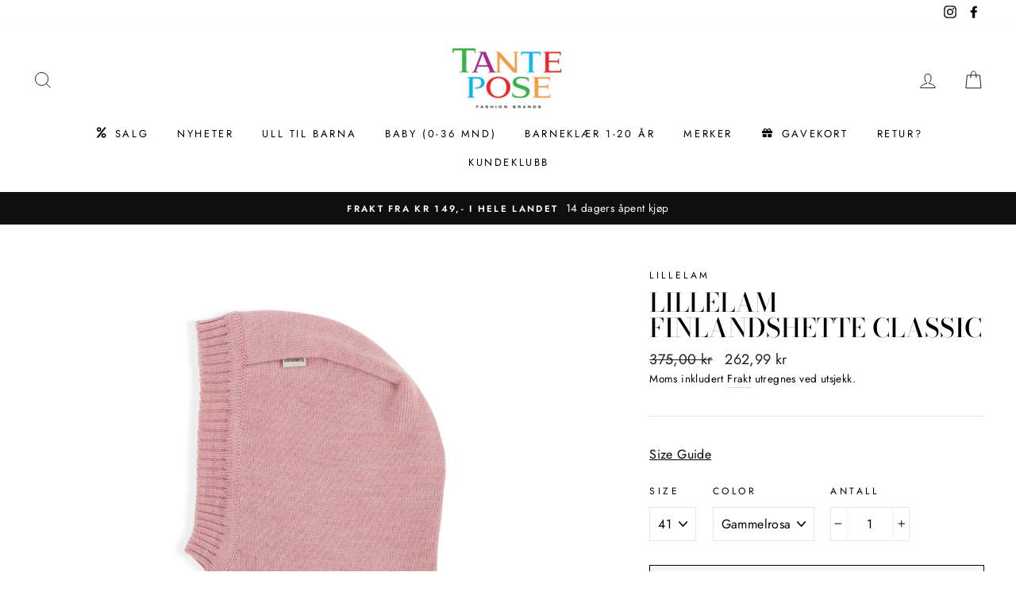

--- FILE ---
content_type: text/html; charset=utf-8
request_url: https://tantepose.com/products/5028590-finlandshette-classic
body_size: 51898
content:
<!doctype html>
<html class="no-js" lang="nb">
<head>
  <!-- Start cookieyes banner --> <script id="cookieyes" type="text/javascript" src="https://cdn-cookieyes.com/client_data/98cd41b8247ed3f77f100d10/script.js"></script> <!-- End cookieyes banner -->
<script>


  <!-- Google Tag Manager -->
<script>(function(w,d,s,l,i){w[l]=w[l]||[];w[l].push({'gtm.start':
new Date().getTime(),event:'gtm.js'});var f=d.getElementsByTagName(s)[0],
j=d.createElement(s),dl=l!='dataLayer'?'&l='+l:'';j.async=true;j.src=
'https://www.googletagmanager.com/gtm.js?id='+i+dl;f.parentNode.insertBefore(j,f);
})(window,document,'script','dataLayer','GTM-5LX6MKJ');</script>
<!-- End Google Tag Manager -->



  
  <meta name="google-site-verification" content="tfbEm0Assi3Zqcb3z87B2k_G3FAthJLAuPfiQNfue88" />
<!-- Start of Booster Apps Seo-0.1-->
<title>Lillelam Finlandshette classic | Tante Pose</title><meta name="description" content="Lun og god finlandshette som sitter godt over hodet og hals. Passer fint til de andre basic produktene fra Lillelam. Produktet er laget i 100% merinoull som kan maskinvaskes på 40° C ullvask." /><script type="application/ld+json">
  {
    "@context": "https://schema.org",
    "@type": "Organization",
    "name": "Tante Pose",
    "url": "https://tantepose.com",
    "description": "Kvalitetsklær for barn og ungdom i alderen 0-18 år, med en rekke kjente merkevarer.\n\nStilen hos oss er klassisk og trendy, samtidig som du får det lille ekstra. Vi gjør vårt ytterste for å finne den riktige bekledningen med den beste kvaliteten, enten det er til hverdag eller en spesiell anledning. ","image": "https://tantepose.com/cdn/shop/t/11/assets/logo.png?v=1580",
      "logo": "https://tantepose.com/cdn/shop/t/11/assets/logo.png?v=1580","sameAs": ["https://facebook.com/tantepos", "https://instagram.com/tanteposeccvest"]
  }
</script>

<script type="application/ld+json">
  {
    "@context": "https://schema.org",
    "@type": "WebSite",
    "name": "Tante Pose",
    "url": "https://tantepose.com",
    "potentialAction": {
      "@type": "SearchAction",
      "query-input": "required name=query",
      "target": "https://tantepose.com/search?q={query}"
    }
  }
</script><script type="application/ld+json">
  {
    "@context": "https://schema.org",
    "@type": "Product",
    "name": "Lillelam Finlandshette classic",
    "brand": {"@type": "Brand","name": "Lille Lam"},
    "sku": "050285901505",
    "mpn": "7072441574641",
    "description": "Lun og god finlandshette som sitter godt over hodet og hals. Passer fint til de andre basic produktene fra Lillelam. Produktet er laget i 100% merinoull som kan maskinvaskes på 40° C ullvask.",
    "url": "https://tantepose.com/products/5028590-finlandshette-classic","image": "https://tantepose.com/cdn/shop/products/50c878bd-f853-40ff-aa9c-8c2143d8f929_34b77206-6ed4-444e-a89f-cf61b768747f_1200x.jpg?v=1633617563","itemCondition": "https://schema.org/NewCondition",
    "offers": [{
          "@type": "Offer","price": "262.99","priceCurrency": "NOK",
          "itemCondition": "https://schema.org/NewCondition",
          "url": "https://tantepose.com/products/5028590-finlandshette-classic?variant=36815739879583",
          "sku": "050285901505",
          "mpn": "7072441574641",
          "availability" : "https://schema.org/OutOfStock",
          "priceValidUntil": "2026-03-01","gtin13": "7072441574641"},{
          "@type": "Offer","price": "399.00","priceCurrency": "NOK",
          "itemCondition": "https://schema.org/NewCondition",
          "url": "https://tantepose.com/products/5028590-finlandshette-classic?variant=36826249199775",
          "sku": "050285901507",
          "mpn": "7072441574634",
          "availability" : "https://schema.org/OutOfStock",
          "priceValidUntil": "2026-03-01","gtin13": "7072441574634"},{
          "@type": "Offer","price": "399.00","priceCurrency": "NOK",
          "itemCondition": "https://schema.org/NewCondition",
          "url": "https://tantepose.com/products/5028590-finlandshette-classic?variant=41188730306719",
          "sku": "050285901511",
          "mpn": "7072441574627",
          "availability" : "https://schema.org/OutOfStock",
          "priceValidUntil": "2026-03-01","gtin13": "7072441574627"}]}
</script>
<!-- end of Booster Apps SEO -->

  <meta charset="utf-8">
  <meta http-equiv="X-UA-Compatible" content="IE=edge,chrome=1">
  <meta name="viewport" content="width=device-width,initial-scale=1">
  <meta name="theme-color" content="#111111">
  <meta name="facebook-domain-verification" content=1mhi3imfffm73aoxqh5duavugf46jp" />
  <link rel="canonical" href="https://tantepose.com/products/5028590-finlandshette-classic">
  <meta name="format-detection" content="telephone=no"><link rel="shortcut icon" href="//tantepose.com/cdn/shop/files/Favicon_32x32.JPG?v=1615928859" type="image/png" />
  
<meta property="og:site_name" content="Tante Pose">
  <meta property="og:url" content="https://tantepose.com/products/5028590-finlandshette-classic">
  <meta property="og:title" content="Lillelam Finlandshette classic">
  <meta property="og:type" content="product">
  <meta property="og:description" content="Lun og god finlandshette som sitter godt over hodet og hals. Passer fint til de andre basic produktene fra Lillelam. Produktet er laget i 100% merinoull som kan maskinvaskes på 40° C ullvask."><meta property="og:image" content="http://tantepose.com/cdn/shop/products/50c878bd-f853-40ff-aa9c-8c2143d8f929_34b77206-6ed4-444e-a89f-cf61b768747f_1200x1200.jpg?v=1633617563">
  <meta property="og:image:secure_url" content="https://tantepose.com/cdn/shop/products/50c878bd-f853-40ff-aa9c-8c2143d8f929_34b77206-6ed4-444e-a89f-cf61b768747f_1200x1200.jpg?v=1633617563">
  <meta name="twitter:site" content="@">
  <meta name="twitter:card" content="summary_large_image">
  <meta name="twitter:title" content="Lillelam Finlandshette classic">
  <meta name="twitter:description" content="Lun og god finlandshette som sitter godt over hodet og hals. Passer fint til de andre basic produktene fra Lillelam. Produktet er laget i 100% merinoull som kan maskinvaskes på 40° C ullvask.">


  <style data-shopify>
  @font-face {
  font-family: "Bodoni Moda";
  font-weight: 500;
  font-style: normal;
  src: url("//tantepose.com/cdn/fonts/bodoni_moda/bodonimoda_n5.36d0da1db617c453fb46e8089790ab6dc72c2356.woff2") format("woff2"),
       url("//tantepose.com/cdn/fonts/bodoni_moda/bodonimoda_n5.40f612bab009769f87511096f185d9228ad3baa3.woff") format("woff");
}

  @font-face {
  font-family: Jost;
  font-weight: 400;
  font-style: normal;
  src: url("//tantepose.com/cdn/fonts/jost/jost_n4.d47a1b6347ce4a4c9f437608011273009d91f2b7.woff2") format("woff2"),
       url("//tantepose.com/cdn/fonts/jost/jost_n4.791c46290e672b3f85c3d1c651ef2efa3819eadd.woff") format("woff");
}


  @font-face {
  font-family: Jost;
  font-weight: 600;
  font-style: normal;
  src: url("//tantepose.com/cdn/fonts/jost/jost_n6.ec1178db7a7515114a2d84e3dd680832b7af8b99.woff2") format("woff2"),
       url("//tantepose.com/cdn/fonts/jost/jost_n6.b1178bb6bdd3979fef38e103a3816f6980aeaff9.woff") format("woff");
}

  @font-face {
  font-family: Jost;
  font-weight: 400;
  font-style: italic;
  src: url("//tantepose.com/cdn/fonts/jost/jost_i4.b690098389649750ada222b9763d55796c5283a5.woff2") format("woff2"),
       url("//tantepose.com/cdn/fonts/jost/jost_i4.fd766415a47e50b9e391ae7ec04e2ae25e7e28b0.woff") format("woff");
}

  @font-face {
  font-family: Jost;
  font-weight: 600;
  font-style: italic;
  src: url("//tantepose.com/cdn/fonts/jost/jost_i6.9af7e5f39e3a108c08f24047a4276332d9d7b85e.woff2") format("woff2"),
       url("//tantepose.com/cdn/fonts/jost/jost_i6.2bf310262638f998ed206777ce0b9a3b98b6fe92.woff") format("woff");
}

</style>

  <link href="//tantepose.com/cdn/shop/t/11/assets/theme.scss.css?v=4111718152409592741761555594" rel="stylesheet" type="text/css" media="all" />

  <style data-shopify>
    .collection-item__title {
      font-size: 14.4px;
    }

    @media screen and (min-width: 769px) {
      .collection-item__title {
        font-size: 18px;
      }
    }
  </style>


  <script>
    document.documentElement.className = document.documentElement.className.replace('no-js', 'js');

    window.theme = window.theme || {};
    theme.strings = {
      addToCart: "Legg i handlekurv",
      soldOut: "Utsolgt",
      unavailable: "Utilgjengelig",
      stockLabel: "Bare [count] produkter på lager!",
      willNotShipUntil: "Vil ikke sendes før [date]",
      willBeInStockAfter: "Kommer på lager etter [date]",
      waitingForStock: "Produkter på vei",
      savePrice: "Spar [saved_amount]",
      cartEmpty: "Din handlekurv er tom",
      cartTermsConfirmation: "Du må godkjenne våre brukervilkår før utsjekk"
    };
    theme.settings = {
      dynamicVariantsEnable: true,
      dynamicVariantType: "dropdown",
      cartType: "drawer",
      moneyFormat: "{{amount_with_comma_separator}} kr",
      saveType: "dollar",
      recentlyViewedEnabled: false,
      predictiveSearch: true,
      predictiveSearchType: "product,article,page",
      inventoryThreshold: 10,
      quickView: true,
      themeName: 'Impulse',
      themeVersion: "3.0.3"
    };
  </script>


  
  <script>window.performance && window.performance.mark && window.performance.mark('shopify.content_for_header.start');</script><meta id="shopify-digital-wallet" name="shopify-digital-wallet" content="/35616948268/digital_wallets/dialog">
<meta name="shopify-checkout-api-token" content="f4c2b061661c4cee07b742cfcaddd56c">
<meta id="in-context-paypal-metadata" data-shop-id="35616948268" data-venmo-supported="false" data-environment="production" data-locale="en_US" data-paypal-v4="true" data-currency="NOK">
<link rel="alternate" type="application/json+oembed" href="https://tantepose.com/products/5028590-finlandshette-classic.oembed">
<script async="async" src="/checkouts/internal/preloads.js?locale=nb-NO"></script>
<script id="shopify-features" type="application/json">{"accessToken":"f4c2b061661c4cee07b742cfcaddd56c","betas":["rich-media-storefront-analytics"],"domain":"tantepose.com","predictiveSearch":true,"shopId":35616948268,"locale":"nb"}</script>
<script>var Shopify = Shopify || {};
Shopify.shop = "tante-pose-barneboutique-as.myshopify.com";
Shopify.locale = "nb";
Shopify.currency = {"active":"NOK","rate":"1.0"};
Shopify.country = "NO";
Shopify.theme = {"name":"Impulse - Loyco App - 27. Oct 2025","id":153706332405,"schema_name":"Impulse","schema_version":"3.0.3","theme_store_id":857,"role":"main"};
Shopify.theme.handle = "null";
Shopify.theme.style = {"id":null,"handle":null};
Shopify.cdnHost = "tantepose.com/cdn";
Shopify.routes = Shopify.routes || {};
Shopify.routes.root = "/";</script>
<script type="module">!function(o){(o.Shopify=o.Shopify||{}).modules=!0}(window);</script>
<script>!function(o){function n(){var o=[];function n(){o.push(Array.prototype.slice.apply(arguments))}return n.q=o,n}var t=o.Shopify=o.Shopify||{};t.loadFeatures=n(),t.autoloadFeatures=n()}(window);</script>
<script id="shop-js-analytics" type="application/json">{"pageType":"product"}</script>
<script defer="defer" async type="module" src="//tantepose.com/cdn/shopifycloud/shop-js/modules/v2/client.init-shop-cart-sync_BcaJ_6_J.nb.esm.js"></script>
<script defer="defer" async type="module" src="//tantepose.com/cdn/shopifycloud/shop-js/modules/v2/chunk.common_DjYlW7cL.esm.js"></script>
<script defer="defer" async type="module" src="//tantepose.com/cdn/shopifycloud/shop-js/modules/v2/chunk.modal_lg8uEhAC.esm.js"></script>
<script type="module">
  await import("//tantepose.com/cdn/shopifycloud/shop-js/modules/v2/client.init-shop-cart-sync_BcaJ_6_J.nb.esm.js");
await import("//tantepose.com/cdn/shopifycloud/shop-js/modules/v2/chunk.common_DjYlW7cL.esm.js");
await import("//tantepose.com/cdn/shopifycloud/shop-js/modules/v2/chunk.modal_lg8uEhAC.esm.js");

  window.Shopify.SignInWithShop?.initShopCartSync?.({"fedCMEnabled":true,"windoidEnabled":true});

</script>
<script>(function() {
  var isLoaded = false;
  function asyncLoad() {
    if (isLoaded) return;
    isLoaded = true;
    var urls = ["https:\/\/easygdpr.b-cdn.net\/v\/1553540745\/gdpr.min.js?shop=tante-pose-barneboutique-as.myshopify.com","https:\/\/instafeed.nfcube.com\/cdn\/1a0108646eaa10e661f24b88c86462b5.js?shop=tante-pose-barneboutique-as.myshopify.com","https:\/\/tantepose.shopify.loyall.no\/js\/new-widget.js?shop=tante-pose-barneboutique-as.myshopify.com","https:\/\/addons.good-apps.co\/storage\/js\/goodpa_product_accessories-tante-pose-barneboutique-as.myshopify.com.js?ver=23\u0026shop=tante-pose-barneboutique-as.myshopify.com","https:\/\/size-guides.esc-apps-cdn.com\/1758630369-app.tante-pose-barneboutique-as.myshopify.com.js?shop=tante-pose-barneboutique-as.myshopify.com","https:\/\/s3.eu-west-1.amazonaws.com\/production-klarna-il-shopify-osm\/0b7fe7c4a98ef8166eeafee767bc667686567a25\/tante-pose-barneboutique-as.myshopify.com-1761556120738.js?shop=tante-pose-barneboutique-as.myshopify.com"];
    for (var i = 0; i < urls.length; i++) {
      var s = document.createElement('script');
      s.type = 'text/javascript';
      s.async = true;
      s.src = urls[i];
      var x = document.getElementsByTagName('script')[0];
      x.parentNode.insertBefore(s, x);
    }
  };
  if(window.attachEvent) {
    window.attachEvent('onload', asyncLoad);
  } else {
    window.addEventListener('load', asyncLoad, false);
  }
})();</script>
<script id="__st">var __st={"a":35616948268,"offset":3600,"reqid":"7c24d4eb-c8a3-4e8d-95ff-4d2e03ea1b68-1769763549","pageurl":"tantepose.com\/products\/5028590-finlandshette-classic","u":"7a3e7ceb7489","p":"product","rtyp":"product","rid":5814076407967};</script>
<script>window.ShopifyPaypalV4VisibilityTracking = true;</script>
<script id="captcha-bootstrap">!function(){'use strict';const t='contact',e='account',n='new_comment',o=[[t,t],['blogs',n],['comments',n],[t,'customer']],c=[[e,'customer_login'],[e,'guest_login'],[e,'recover_customer_password'],[e,'create_customer']],r=t=>t.map((([t,e])=>`form[action*='/${t}']:not([data-nocaptcha='true']) input[name='form_type'][value='${e}']`)).join(','),a=t=>()=>t?[...document.querySelectorAll(t)].map((t=>t.form)):[];function s(){const t=[...o],e=r(t);return a(e)}const i='password',u='form_key',d=['recaptcha-v3-token','g-recaptcha-response','h-captcha-response',i],f=()=>{try{return window.sessionStorage}catch{return}},m='__shopify_v',_=t=>t.elements[u];function p(t,e,n=!1){try{const o=window.sessionStorage,c=JSON.parse(o.getItem(e)),{data:r}=function(t){const{data:e,action:n}=t;return t[m]||n?{data:e,action:n}:{data:t,action:n}}(c);for(const[e,n]of Object.entries(r))t.elements[e]&&(t.elements[e].value=n);n&&o.removeItem(e)}catch(o){console.error('form repopulation failed',{error:o})}}const l='form_type',E='cptcha';function T(t){t.dataset[E]=!0}const w=window,h=w.document,L='Shopify',v='ce_forms',y='captcha';let A=!1;((t,e)=>{const n=(g='f06e6c50-85a8-45c8-87d0-21a2b65856fe',I='https://cdn.shopify.com/shopifycloud/storefront-forms-hcaptcha/ce_storefront_forms_captcha_hcaptcha.v1.5.2.iife.js',D={infoText:'Beskyttet av hCaptcha',privacyText:'Personvern',termsText:'Vilkår'},(t,e,n)=>{const o=w[L][v],c=o.bindForm;if(c)return c(t,g,e,D).then(n);var r;o.q.push([[t,g,e,D],n]),r=I,A||(h.body.append(Object.assign(h.createElement('script'),{id:'captcha-provider',async:!0,src:r})),A=!0)});var g,I,D;w[L]=w[L]||{},w[L][v]=w[L][v]||{},w[L][v].q=[],w[L][y]=w[L][y]||{},w[L][y].protect=function(t,e){n(t,void 0,e),T(t)},Object.freeze(w[L][y]),function(t,e,n,w,h,L){const[v,y,A,g]=function(t,e,n){const i=e?o:[],u=t?c:[],d=[...i,...u],f=r(d),m=r(i),_=r(d.filter((([t,e])=>n.includes(e))));return[a(f),a(m),a(_),s()]}(w,h,L),I=t=>{const e=t.target;return e instanceof HTMLFormElement?e:e&&e.form},D=t=>v().includes(t);t.addEventListener('submit',(t=>{const e=I(t);if(!e)return;const n=D(e)&&!e.dataset.hcaptchaBound&&!e.dataset.recaptchaBound,o=_(e),c=g().includes(e)&&(!o||!o.value);(n||c)&&t.preventDefault(),c&&!n&&(function(t){try{if(!f())return;!function(t){const e=f();if(!e)return;const n=_(t);if(!n)return;const o=n.value;o&&e.removeItem(o)}(t);const e=Array.from(Array(32),(()=>Math.random().toString(36)[2])).join('');!function(t,e){_(t)||t.append(Object.assign(document.createElement('input'),{type:'hidden',name:u})),t.elements[u].value=e}(t,e),function(t,e){const n=f();if(!n)return;const o=[...t.querySelectorAll(`input[type='${i}']`)].map((({name:t})=>t)),c=[...d,...o],r={};for(const[a,s]of new FormData(t).entries())c.includes(a)||(r[a]=s);n.setItem(e,JSON.stringify({[m]:1,action:t.action,data:r}))}(t,e)}catch(e){console.error('failed to persist form',e)}}(e),e.submit())}));const S=(t,e)=>{t&&!t.dataset[E]&&(n(t,e.some((e=>e===t))),T(t))};for(const o of['focusin','change'])t.addEventListener(o,(t=>{const e=I(t);D(e)&&S(e,y())}));const B=e.get('form_key'),M=e.get(l),P=B&&M;t.addEventListener('DOMContentLoaded',(()=>{const t=y();if(P)for(const e of t)e.elements[l].value===M&&p(e,B);[...new Set([...A(),...v().filter((t=>'true'===t.dataset.shopifyCaptcha))])].forEach((e=>S(e,t)))}))}(h,new URLSearchParams(w.location.search),n,t,e,['guest_login'])})(!0,!0)}();</script>
<script integrity="sha256-4kQ18oKyAcykRKYeNunJcIwy7WH5gtpwJnB7kiuLZ1E=" data-source-attribution="shopify.loadfeatures" defer="defer" src="//tantepose.com/cdn/shopifycloud/storefront/assets/storefront/load_feature-a0a9edcb.js" crossorigin="anonymous"></script>
<script data-source-attribution="shopify.dynamic_checkout.dynamic.init">var Shopify=Shopify||{};Shopify.PaymentButton=Shopify.PaymentButton||{isStorefrontPortableWallets:!0,init:function(){window.Shopify.PaymentButton.init=function(){};var t=document.createElement("script");t.src="https://tantepose.com/cdn/shopifycloud/portable-wallets/latest/portable-wallets.nb.js",t.type="module",document.head.appendChild(t)}};
</script>
<script data-source-attribution="shopify.dynamic_checkout.buyer_consent">
  function portableWalletsHideBuyerConsent(e){var t=document.getElementById("shopify-buyer-consent"),n=document.getElementById("shopify-subscription-policy-button");t&&n&&(t.classList.add("hidden"),t.setAttribute("aria-hidden","true"),n.removeEventListener("click",e))}function portableWalletsShowBuyerConsent(e){var t=document.getElementById("shopify-buyer-consent"),n=document.getElementById("shopify-subscription-policy-button");t&&n&&(t.classList.remove("hidden"),t.removeAttribute("aria-hidden"),n.addEventListener("click",e))}window.Shopify?.PaymentButton&&(window.Shopify.PaymentButton.hideBuyerConsent=portableWalletsHideBuyerConsent,window.Shopify.PaymentButton.showBuyerConsent=portableWalletsShowBuyerConsent);
</script>
<script>
  function portableWalletsCleanup(e){e&&e.src&&console.error("Failed to load portable wallets script "+e.src);var t=document.querySelectorAll("shopify-accelerated-checkout .shopify-payment-button__skeleton, shopify-accelerated-checkout-cart .wallet-cart-button__skeleton"),e=document.getElementById("shopify-buyer-consent");for(let e=0;e<t.length;e++)t[e].remove();e&&e.remove()}function portableWalletsNotLoadedAsModule(e){e instanceof ErrorEvent&&"string"==typeof e.message&&e.message.includes("import.meta")&&"string"==typeof e.filename&&e.filename.includes("portable-wallets")&&(window.removeEventListener("error",portableWalletsNotLoadedAsModule),window.Shopify.PaymentButton.failedToLoad=e,"loading"===document.readyState?document.addEventListener("DOMContentLoaded",window.Shopify.PaymentButton.init):window.Shopify.PaymentButton.init())}window.addEventListener("error",portableWalletsNotLoadedAsModule);
</script>

<script type="module" src="https://tantepose.com/cdn/shopifycloud/portable-wallets/latest/portable-wallets.nb.js" onError="portableWalletsCleanup(this)" crossorigin="anonymous"></script>
<script nomodule>
  document.addEventListener("DOMContentLoaded", portableWalletsCleanup);
</script>

<link id="shopify-accelerated-checkout-styles" rel="stylesheet" media="screen" href="https://tantepose.com/cdn/shopifycloud/portable-wallets/latest/accelerated-checkout-backwards-compat.css" crossorigin="anonymous">
<style id="shopify-accelerated-checkout-cart">
        #shopify-buyer-consent {
  margin-top: 1em;
  display: inline-block;
  width: 100%;
}

#shopify-buyer-consent.hidden {
  display: none;
}

#shopify-subscription-policy-button {
  background: none;
  border: none;
  padding: 0;
  text-decoration: underline;
  font-size: inherit;
  cursor: pointer;
}

#shopify-subscription-policy-button::before {
  box-shadow: none;
}

      </style>

<script>window.performance && window.performance.mark && window.performance.mark('shopify.content_for_header.end');</script>

  <script src="//tantepose.com/cdn/shop/t/11/assets/vendor-scripts-v6.js" defer="defer"></script>

  

  <script src="//tantepose.com/cdn/shop/t/11/assets/theme.js?v=114401539149854907701761555535" defer="defer"></script>

  

  

  
    <script type="text/javascript">
      try {
        window.EasyGdprSettings = "{\"cookie_banner\":true,\"cookie_banner_cookiename\":\"\",\"cookie_banner_settings\":{\"dismiss_button_text\":\"Den er grei!\",\"langmodes\":{\"policy_link_text\":\"#custom\",\"message\":\"#custom\",\"dismiss_button_text\":\"#custom\"},\"size\":\"xsmall\",\"show_cookie_icon\":false,\"button_color\":{\"opacity\":1,\"hexcode\":\"#ffffff\"},\"font_family\":\"#auto\",\"pp_url\":\"https:\/\/tantepose.com\/pages\/personvern\",\"message\":\"Vi bruker cookies for å sikre deg en god handleopplevelse.\",\"policy_link_text\":\"Les mer\"},\"current_theme\":\"impulse\",\"custom_button_position\":\"\",\"eg_display\":[\"footer\",\"login\",\"account\"],\"enabled\":false,\"texts\":{}}";
      } catch (error) {}
    </script>
  




	
    
    
    
    <script src="//tantepose.com/cdn/shop/t/11/assets/magiczoomplus.js?v=1678810074665098361761555535" type="text/javascript"></script>
    <link href="//tantepose.com/cdn/shop/t/11/assets/magiczoomplus.css?v=128205318060197735231761555535" rel="stylesheet" type="text/css" media="all" />
    
    <link href="//tantepose.com/cdn/shop/t/11/assets/magiczoomplus.additional.css?v=60889016058709075531761555535" rel="stylesheet" type="text/css" media="all" />
    <script type="text/javascript">
    mzOptions = {
        'zoomWidth':'auto',
        'zoomHeight':'auto',
        'zoomPosition':'right',
        'zoomDistance':15,
        'selectorTrigger':'click',
        'transitionEffect':true,
        'cssClass':'',
        'lazyZoom':false,
        'rightClick':false,
        'zoomMode':'zoom',
        'zoomOn':'hover',
        'upscale':true,
        'smoothing':true,
        'variableZoom':false,
        'zoomCaption':'off',
        'expand':'window',
        'expandZoomMode':'zoom',
        'expandZoomOn':'click',
        'expandCaption':true,
        'closeOnClickOutside':true,
        'hint':'once',
        'textHoverZoomHint':'Hover to zoom',
        'textClickZoomHint':'Click to zoom',
        'textExpandHint':'Click to expand',
        'textBtnClose':'Close',
        'textBtnNext':'Next',
        'textBtnPrev':'Previous'
    }
    mzMobileOptions = {
        'zoomMode':'magnifier',
        'textHoverZoomHint':'Touch to zoom',
        'textClickZoomHint':'Double tap to zoom',
        'textExpandHint':'Tap to expand'
    }
    
    </script>
    
    
    
    <script src="//tantepose.com/cdn/shop/t/11/assets/magiczoomplus.sirv.js?v=20984876532091112111761555535" type="text/javascript"></script>
    

<!-- BEGIN app block: shopify://apps/sales-discounts/blocks/sale-labels/29205fb1-2e68-4d81-a905-d828a51c8413 --><style>#Product-Slider>div+div .hc-sale-tag,.Product__Gallery--stack .Product__SlideItem+.Product__SlideItem .hc-sale-tag,.\#product-card-badge.\@type\:sale,.badge--on-sale,.badge--onsale,.badge.color-sale,.badge.onsale,.flag.sale,.grid-product__on-sale,.grid-product__tag--sale,.hc-sale-tag+.ProductItem__Wrapper .ProductItem__Label,.hc-sale-tag+.badge__container,.hc-sale-tag+.card__inner .badge,.hc-sale-tag+.card__inner+.card__content .card__badge,.hc-sale-tag+link+.card-wrapper .card__badge,.hc-sale-tag+.card__wrapper .card__badge,.hc-sale-tag+.image-wrapper .product-item__badge,.hc-sale-tag+.product--labels,.hc-sale-tag+.product-item__image-wrapper .product-item__label-list,.hc-sale-tag+a .label,.hc-sale-tag+img+.product-item__meta+.product-item__badge,.label .overlay-sale,.lbl.on-sale,.media-column+.media-column .hc-sale-tag,.price__badge-sale,.product-badge--sale,.product-badge__sale,.product-card__label--sale,.product-item__badge--sale,.product-label--on-sale,.product-label--sale,.product-label.sale,.product__badge--sale,.product__badge__item--sale,.product__media-icon,.productitem__badge--sale,.sale-badge,.sale-box,.sale-item.icn,.sale-sticker,.sale_banner,.theme-img+.theme-img .hc-sale-tag,.hc-sale-tag+a+.badge,.hc-sale-tag+div .badge{display:none!important}.facets__display{z-index:3!important}.indiv-product .hc-sale-tag,.product-item--with-hover-swatches .hc-sale-tag,.product-recommendations .hc-sale-tag{z-index:3}#Product-Slider .hc-sale-tag{z-index:6}.product-holder .hc-sale-tag{z-index:9}.apply-gallery-animation .hc-product-page{z-index:10}.product-card.relative.flex.flex-col .hc-sale-tag{z-index:21}@media only screen and (min-width:750px){.product-gallery-item+.product-gallery-item .hc-sale-tag,.product__slide+.product__slide .hc-sale-tag,.yv-product-slider-item+.yv-product-slider-item .hc-sale-tag{display:none!important}}@media (min-width:960px){.product__media-item+.product__media-item .hc-sale-tag,.splide__slide+.splide__slide .hc-sale-tag{display:none!important}}
</style>
<script>
  let hcSaleLabelSettings = {
    domain: "tante-pose-barneboutique-as.myshopify.com",
    variants: [{"id":36815739879583,"title":"41 \/ Gammelrosa","option1":"41","option2":"Gammelrosa","option3":null,"sku":"050285901505","requires_shipping":true,"taxable":true,"featured_image":null,"available":false,"name":"Lillelam Finlandshette classic - 41 \/ Gammelrosa","public_title":"41 \/ Gammelrosa","options":["41","Gammelrosa"],"price":26299,"weight":0,"compare_at_price":37500,"inventory_management":"shopify","barcode":"7072441574641","requires_selling_plan":false,"selling_plan_allocations":[]},{"id":36826249199775,"title":"45 \/ Gammelrosa","option1":"45","option2":"Gammelrosa","option3":null,"sku":"050285901507","requires_shipping":true,"taxable":true,"featured_image":null,"available":false,"name":"Lillelam Finlandshette classic - 45 \/ Gammelrosa","public_title":"45 \/ Gammelrosa","options":["45","Gammelrosa"],"price":39900,"weight":0,"compare_at_price":null,"inventory_management":"shopify","barcode":"7072441574634","requires_selling_plan":false,"selling_plan_allocations":[]},{"id":41188730306719,"title":"49 \/ Gammelrosa","option1":"49","option2":"Gammelrosa","option3":null,"sku":"050285901511","requires_shipping":true,"taxable":true,"featured_image":null,"available":false,"name":"Lillelam Finlandshette classic - 49 \/ Gammelrosa","public_title":"49 \/ Gammelrosa","options":["49","Gammelrosa"],"price":39900,"weight":0,"compare_at_price":null,"inventory_management":"shopify","barcode":"7072441574627","requires_selling_plan":false,"selling_plan_allocations":[]}],
    selectedVariant: {"id":36815739879583,"title":"41 \/ Gammelrosa","option1":"41","option2":"Gammelrosa","option3":null,"sku":"050285901505","requires_shipping":true,"taxable":true,"featured_image":null,"available":false,"name":"Lillelam Finlandshette classic - 41 \/ Gammelrosa","public_title":"41 \/ Gammelrosa","options":["41","Gammelrosa"],"price":26299,"weight":0,"compare_at_price":37500,"inventory_management":"shopify","barcode":"7072441574641","requires_selling_plan":false,"selling_plan_allocations":[]},
    productPageImages: ["\/\/tantepose.com\/cdn\/shop\/products\/50c878bd-f853-40ff-aa9c-8c2143d8f929_34b77206-6ed4-444e-a89f-cf61b768747f.jpg?v=1633617563"],
    
  }
</script>
<style>.hc-sale-tag{z-index:2;position:absolute!important;top:12px;left:12px;display:inline-block;background:#fb485e;color:#ffffff;height:42px;width:42px;text-align:center;vertical-align:middle;font-weight:700;font-size:14px;line-height:42px;-webkit-transform:rotate(-30deg);transform:rotate(-30deg)}.hc-sale-tag:after,.hc-sale-tag:before{content:"";position:absolute;background:inherit;height:inherit;width:inherit;top:0;left:0;z-index:-1;-webkit-transform:rotate(30deg);transform:rotate(30deg)}.hc-sale-tag:after{-webkit-transform:rotate(-30deg);transform:rotate(-30deg)}@media screen and (max-width: 680px){.hc-sale-tag{width:32px;height:32px;line-height:32px;font-size:11px;top:6px;left:6px;}}.hc-sale-tag{background:#fb485e!important;color:#ffffff!important;}.hc-sale-tag span{color:#ffffff!important}.hc-sale-tag span{display:none!important}.hc-sale-tag{-webkit-transform:rotate(0deg);transform:rotate(0deg)}.hc-sale-tag:after{content: "SALG"}</style><script>document.addEventListener("DOMContentLoaded",function(){"undefined"!=typeof hcVariants&&function(e){function t(e,t,a){return function(){if(a)return t.apply(this,arguments),e.apply(this,arguments);var n=e.apply(this,arguments);return t.apply(this,arguments),n}}var a=null;function n(){var t=window.location.search.replace(/.*variant=(\d+).*/,"$1");t&&t!=a&&(a=t,e(t))}window.history.pushState=t(history.pushState,n),window.history.replaceState=t(history.replaceState,n),window.addEventListener("popstate",n)}(function(e){let t=null;for(var a=0;a<hcVariants.length;a++)if(hcVariants[a].id==e){t=hcVariants[a];var n=document.querySelectorAll(".hc-product-page.hc-sale-tag");if(t.compare_at_price&&t.compare_at_price>t.price){var r=100*(t.compare_at_price-t.price)/t.compare_at_price;if(null!=r)for(a=0;a<n.length;a++)n[a].childNodes[0].textContent=r.toFixed(0)+"%",n[a].style.display="block";else for(a=0;a<n.length;a++)n[a].style.display="none"}else for(a=0;a<n.length;a++)n[a].style.display="none";break}})});</script> 


<!-- END app block --><!-- BEGIN app block: shopify://apps/buddha-mega-menu-navigation/blocks/megamenu/dbb4ce56-bf86-4830-9b3d-16efbef51c6f -->
<script>
        var productImageAndPrice = [],
            collectionImages = [],
            articleImages = [],
            mmLivIcons = false,
            mmFlipClock = false,
            mmFixesUseJquery = true,
            mmNumMMI = 9,
            mmSchemaTranslation = {},
            mmMenuStrings =  {"menuStrings":{"default":{"SALG":"SALG","NYHETER":"NYHETER","ULL TIL BARNA":"ULL TIL BARNA","BABY (0-36 MND)":"BABY (0-36 MND)","OVERDELER":"OVERDELER","UNDERDELER":"UNDERDELER","BODY":"BODY","PYSJAMAS":"PYSJAMAS","ULL":"ULL","PENKLÆR":"PENKLÆR","YTTERTØY":"YTTERTØY","TILBEHØR":"TILBEHØR","SKO":"SKO","SOKKER":"SOKKER","Dåpskjoler":"Dåpskjoler","BARNEKLÆR 1-20 ÅR":"BARNEKLÆR 1-20 ÅR","T-skjorte":"T-skjorte","Genser":"Genser","Bukser":"Bukser","Shorts":"Shorts","Pysjamas":"Pysjamas","Kjoler og skjørt":"Kjoler og skjørt","Jakke":"Jakke","Barnesko":"Barnesko","Tilbehør":"Tilbehør","Undertøy":"Undertøy","Juicy Couture":"Juicy Couture","Bunad / Festdrakt":"Bunad / Festdrakt","Dress":"Dress","Regntøy":"Regntøy","Utebukse":"Utebukse","MERKER":"MERKER","GAVEKORT":"GAVEKORT","RETUR?":"RETUR?","KUNDEKLUBB":"KUNDEKLUBB"}},"additional":{"default":{"Add to cart":"Add to cart","Sold out":"Sold out","JUST ADDED TO YOUR CART":"JUST ADDED TO YOUR CART","OUT OF STOCK":"OUT OF STOCK","View Cart":"View Cart"}}} ,
            mmShopLocale = "nb",
            mmShopLocaleCollectionsRoute = "/collections",
            mmSchemaDesignJSON = [{"action":"menu-select","value":"mm-automatic"},{"action":"design","setting":"font_family","value":"Default"},{"action":"design","setting":"font_size","value":"13px"},{"action":"design","setting":"text_color","value":"#222222"},{"action":"design","setting":"link_hover_color","value":"#0da19a"},{"action":"design","setting":"link_color","value":"#4e4e4e"},{"action":"design","setting":"background_hover_color","value":"#f9f9f9"},{"action":"design","setting":"background_color","value":"#ffffff"},{"action":"design","setting":"price_color","value":"#0da19a"},{"action":"design","setting":"contact_right_btn_text_color","value":"#ffffff"},{"action":"design","setting":"contact_right_btn_bg_color","value":"#3A3A3A"},{"action":"design","setting":"contact_left_bg_color","value":"#3A3A3A"},{"action":"design","setting":"contact_left_alt_color","value":"#CCCCCC"},{"action":"design","setting":"contact_left_text_color","value":"#f1f1f0"},{"action":"design","setting":"addtocart_enable","value":"true"},{"action":"design","setting":"addtocart_text_color","value":"#333333"},{"action":"design","setting":"addtocart_background_color","value":"#ffffff"},{"action":"design","setting":"addtocart_text_hover_color","value":"#ffffff"},{"action":"design","setting":"addtocart_background_hover_color","value":"#0da19a"},{"action":"design","setting":"countdown_color","value":"#ffffff"},{"action":"design","setting":"countdown_background_color","value":"#333333"},{"action":"design","setting":"vertical_font_family","value":"Default"},{"action":"design","setting":"vertical_font_size","value":"13px"},{"action":"design","setting":"vertical_text_color","value":"#ffffff"},{"action":"design","setting":"vertical_link_color","value":"#ffffff"},{"action":"design","setting":"vertical_link_hover_color","value":"#ffffff"},{"action":"design","setting":"vertical_price_color","value":"#ffffff"},{"action":"design","setting":"vertical_contact_right_btn_text_color","value":"#ffffff"},{"action":"design","setting":"vertical_addtocart_enable","value":"true"},{"action":"design","setting":"vertical_addtocart_text_color","value":"#ffffff"},{"action":"design","setting":"vertical_countdown_color","value":"#ffffff"},{"action":"design","setting":"vertical_countdown_background_color","value":"#333333"},{"action":"design","setting":"vertical_background_color","value":"#017b86"},{"action":"design","setting":"vertical_addtocart_background_color","value":"#333333"},{"action":"design","setting":"vertical_contact_right_btn_bg_color","value":"#333333"},{"action":"design","setting":"vertical_contact_left_alt_color","value":"#333333"}],
            mmDomChangeSkipUl = "",
            buddhaMegaMenuShop = "tante-pose-barneboutique-as.myshopify.com",
            mmWireframeCompression = "0",
            mmExtensionAssetUrl = "https://cdn.shopify.com/extensions/019abe06-4a3f-7763-88da-170e1b54169b/mega-menu-151/assets/";var bestSellersHTML = '';var newestProductsHTML = '';/* get link lists api */
        var linkLists={"main-menu" : {"title":"Main menu", "items":["/","/pages/merker",]},"footer" : {"title":"Footer menu", "items":["/search","/pages/kontakt-oss","/pages/min-side","/pages/frakt-og-levering","/pages/bytte-og-retur","/pages/kjopsbetingelser","/pages/personvern","/pages/storrelser","/pages/merker","https://cdn.shopify.com/s/files/1/0356/1694/8268/files/Angrerettskjema_a3b06db0-8e9a-41b4-a257-acc46f6efd32.pdf",]},"merker" : {"title":"Merker", "items":["/pages/merker",]},"customer-account-main-menu" : {"title":"Hovedmeny for kundekonto", "items":["/","https://shopify.com/35616948268/account/orders?locale=nb&amp;region_country=NO","https://shopify.com/35616948268/account/pages/019a0fe7-d621-7821-ae10-b68f4206e575?locale=nb&amp;region_country=NO",]},};/*ENDPARSE*/

        

        /* set product prices *//* get the collection images *//* get the article images *//* customer fixes */
        var mmCustomerFixesBefore = function(){ if (tempMenuObject.ul.is(".header-item--split-right>.site-nav")) { return -1; } }; var mmCustomerFixesAfter = function(){ mmAddStyle(" .header-item--split-right {display: none !important;} .header-item--split-left>.site-nav {display: flex; align-items: center; justify-content: center; width:100%;} .header-item--logo.buddha-disabled {display: flex !important;} .buddha-menu-item > a .mm-angle-down{display: none !important;} #PageContainer {position: relative; z-index: 2;} ", "mmCHStyle"); jQueryBuddha(".header-item.header-item--logo").insertBefore(".header-item--split-left>.site-nav>li:nth-child(7)"); }; var mmThemeFixesBeforeInit = function(){ customMenuUls = "#NavDrawer .mobile-nav, .site-header .site-navigation, ul"; mmAddStyle(".site-header__search-container, .drawer {z-index: 1001 !important;}"); }; var mmThemeFixesBefore = function(){ if (tempMenuObject.u.matches("#NavDrawer .mobile-nav")) { tempMenuObject.forceMenu = true; tempMenuObject.skipCheck = true; tempMenuObject.liClasses = "mobile-nav__item"; tempMenuObject.aClasses = "mobile-nav__link"; tempMenuObject.liItems = mmNot(tempMenuObject.u.children, ".mobile-nav__item--secondary"); } else if (tempMenuObject.u.matches(".site-navigation")) { tempMenuObject.forceMenu = true; tempMenuObject.skipCheck = true; tempMenuObject.liClasses = "site-nav__item"; tempMenuObject.aClasses = "site-nav__link"; tempMenuObject.liItems = tempMenuObject.u.children; } mmAddStyle(" .header-item--split-left .buddha-menu-item:nth-child(n+" + (Math.ceil(mmNumMMI/2)+1) + ") {display: none !important;} .header-item--split-right .buddha-menu-item:nth-child(-n+" + (Math.ceil(mmNumMMI/2)) + ") {display: none !important;} "); }; 
        

        var mmWireframe = {"html" : "<li role=\"none\" class=\"buddha-menu-item\" itemId=\"Kf6xV\"  ><a data-href=\"/collections/salg\" href=\"/collections/salg\" aria-label=\"SALG\" data-no-instant=\"\" onclick=\"mmGoToPage(this, event); return false;\" role=\"menuitem\"  ><i class=\"mm-icon static fas fa-percent\" aria-hidden=\"true\"></i><span class=\"mm-title\">SALG</span></a></li><li role=\"none\" class=\"buddha-menu-item\" itemId=\"zIEFr\"  ><a data-href=\"/collections/newest-products-1\" href=\"/collections/newest-products-1\" aria-label=\"NYHETER\" data-no-instant=\"\" onclick=\"mmGoToPage(this, event); return false;\" role=\"menuitem\"  ><span class=\"mm-title\">NYHETER</span></a></li><li role=\"none\" class=\"buddha-menu-item\" itemId=\"okGw9\"  ><a data-href=\"/collections/ull\" href=\"/collections/ull\" aria-label=\"ULL TIL BARNA\" data-no-instant=\"\" onclick=\"mmGoToPage(this, event); return false;\" role=\"menuitem\"  ><span class=\"mm-title\">ULL TIL BARNA</span></a></li><li role=\"none\" class=\"buddha-menu-item\" itemId=\"OVfi1\"  ><a data-href=\"/collections/baby-0-36-mnd\" href=\"/collections/baby-0-36-mnd\" aria-label=\"BABY (0-36 MND)\" data-no-instant=\"\" onclick=\"mmGoToPage(this, event); return false;\" role=\"menuitem\"  ><span class=\"mm-title\">BABY (0-36 MND)</span><i class=\"mm-arrow mm-angle-down\" aria-hidden=\"true\"></i><span class=\"toggle-menu-btn\" style=\"display:none;\" title=\"Toggle menu\" onclick=\"return toggleSubmenu(this)\"><span class=\"mm-arrow-icon\"><span class=\"bar-one\"></span><span class=\"bar-two\"></span></span></span></a><ul class=\"mm-submenu tree  small mm-last-level\" role=\"menu\"><li data-href=\"/collections/baby-0-36-mnd-overdeler\" href=\"/collections/baby-0-36-mnd-overdeler\" aria-label=\"OVERDELER\" data-no-instant=\"\" onclick=\"mmGoToPage(this, event); return false;\" role=\"menuitem\"  ><a data-href=\"/collections/baby-0-36-mnd-overdeler\" href=\"/collections/baby-0-36-mnd-overdeler\" aria-label=\"OVERDELER\" data-no-instant=\"\" onclick=\"mmGoToPage(this, event); return false;\" role=\"menuitem\"  ><span class=\"mm-title\">OVERDELER</span></a></li><li data-href=\"/collections/baby-0-36-mnd-underdeler\" href=\"/collections/baby-0-36-mnd-underdeler\" aria-label=\"UNDERDELER\" data-no-instant=\"\" onclick=\"mmGoToPage(this, event); return false;\" role=\"menuitem\"  ><a data-href=\"/collections/baby-0-36-mnd-underdeler\" href=\"/collections/baby-0-36-mnd-underdeler\" aria-label=\"UNDERDELER\" data-no-instant=\"\" onclick=\"mmGoToPage(this, event); return false;\" role=\"menuitem\"  ><span class=\"mm-title\">UNDERDELER</span></a></li><li data-href=\"/collections/baby-0-36-mnd-body\" href=\"/collections/baby-0-36-mnd-body\" aria-label=\"BODY\" data-no-instant=\"\" onclick=\"mmGoToPage(this, event); return false;\" role=\"menuitem\"  ><a data-href=\"/collections/baby-0-36-mnd-body\" href=\"/collections/baby-0-36-mnd-body\" aria-label=\"BODY\" data-no-instant=\"\" onclick=\"mmGoToPage(this, event); return false;\" role=\"menuitem\"  ><span class=\"mm-title\">BODY</span></a></li><li data-href=\"/collections/baby-0-36-mnd-pysjamas\" href=\"/collections/baby-0-36-mnd-pysjamas\" aria-label=\"PYSJAMAS\" data-no-instant=\"\" onclick=\"mmGoToPage(this, event); return false;\" role=\"menuitem\"  ><a data-href=\"/collections/baby-0-36-mnd-pysjamas\" href=\"/collections/baby-0-36-mnd-pysjamas\" aria-label=\"PYSJAMAS\" data-no-instant=\"\" onclick=\"mmGoToPage(this, event); return false;\" role=\"menuitem\"  ><span class=\"mm-title\">PYSJAMAS</span></a></li><li data-href=\"/collections/baby-0-36-mnd-ull\" href=\"/collections/baby-0-36-mnd-ull\" aria-label=\"ULL\" data-no-instant=\"\" onclick=\"mmGoToPage(this, event); return false;\" role=\"menuitem\"  ><a data-href=\"/collections/baby-0-36-mnd-ull\" href=\"/collections/baby-0-36-mnd-ull\" aria-label=\"ULL\" data-no-instant=\"\" onclick=\"mmGoToPage(this, event); return false;\" role=\"menuitem\"  ><span class=\"mm-title\">ULL</span></a></li><li data-href=\"/collections/baby-0-36-mnd-penklaer\" href=\"/collections/baby-0-36-mnd-penklaer\" aria-label=\"PENKLÆR\" data-no-instant=\"\" onclick=\"mmGoToPage(this, event); return false;\" role=\"menuitem\"  ><a data-href=\"/collections/baby-0-36-mnd-penklaer\" href=\"/collections/baby-0-36-mnd-penklaer\" aria-label=\"PENKLÆR\" data-no-instant=\"\" onclick=\"mmGoToPage(this, event); return false;\" role=\"menuitem\"  ><span class=\"mm-title\">PENKLÆR</span></a></li><li data-href=\"/collections/baby-0-36-mnd-yttertoy\" href=\"/collections/baby-0-36-mnd-yttertoy\" aria-label=\"YTTERTØY\" data-no-instant=\"\" onclick=\"mmGoToPage(this, event); return false;\" role=\"menuitem\"  ><a data-href=\"/collections/baby-0-36-mnd-yttertoy\" href=\"/collections/baby-0-36-mnd-yttertoy\" aria-label=\"YTTERTØY\" data-no-instant=\"\" onclick=\"mmGoToPage(this, event); return false;\" role=\"menuitem\"  ><span class=\"mm-title\">YTTERTØY</span></a></li><li data-href=\"/collections/baby-0-36-mnd-tilbehor\" href=\"/collections/baby-0-36-mnd-tilbehor\" aria-label=\"TILBEHØR\" data-no-instant=\"\" onclick=\"mmGoToPage(this, event); return false;\" role=\"menuitem\"  ><a data-href=\"/collections/baby-0-36-mnd-tilbehor\" href=\"/collections/baby-0-36-mnd-tilbehor\" aria-label=\"TILBEHØR\" data-no-instant=\"\" onclick=\"mmGoToPage(this, event); return false;\" role=\"menuitem\"  ><span class=\"mm-title\">TILBEHØR</span></a></li><li data-href=\"/collections/baby-0-36-mnd-sko\" href=\"/collections/baby-0-36-mnd-sko\" aria-label=\"SKO\" data-no-instant=\"\" onclick=\"mmGoToPage(this, event); return false;\" role=\"menuitem\"  ><a data-href=\"/collections/baby-0-36-mnd-sko\" href=\"/collections/baby-0-36-mnd-sko\" aria-label=\"SKO\" data-no-instant=\"\" onclick=\"mmGoToPage(this, event); return false;\" role=\"menuitem\"  ><span class=\"mm-title\">SKO</span></a></li><li data-href=\"/collections/baby-0-36-mnd-sokker\" href=\"/collections/baby-0-36-mnd-sokker\" aria-label=\"SOKKER\" data-no-instant=\"\" onclick=\"mmGoToPage(this, event); return false;\" role=\"menuitem\"  ><a data-href=\"/collections/baby-0-36-mnd-sokker\" href=\"/collections/baby-0-36-mnd-sokker\" aria-label=\"SOKKER\" data-no-instant=\"\" onclick=\"mmGoToPage(this, event); return false;\" role=\"menuitem\"  ><span class=\"mm-title\">SOKKER</span></a></li><li data-href=\"/collections/dapskjoler\" href=\"/collections/dapskjoler\" aria-label=\"Dåpskjoler\" data-no-instant=\"\" onclick=\"mmGoToPage(this, event); return false;\" role=\"menuitem\"  ><a data-href=\"/collections/dapskjoler\" href=\"/collections/dapskjoler\" aria-label=\"Dåpskjoler\" data-no-instant=\"\" onclick=\"mmGoToPage(this, event); return false;\" role=\"menuitem\"  ><span class=\"mm-title\">Dåpskjoler</span></a></li></ul></li><li role=\"none\" class=\"buddha-menu-item\" itemId=\"LVfIt\"  ><a data-href=\"/collections/barneklaer-1-ar-18-ar\" href=\"/collections/barneklaer-1-ar-18-ar\" aria-label=\"BARNEKLÆR 1-20 ÅR\" data-no-instant=\"\" onclick=\"mmGoToPage(this, event); return false;\" role=\"menuitem\"  ><span class=\"mm-title\">BARNEKLÆR 1-20 ÅR</span><i class=\"mm-arrow mm-angle-down\" aria-hidden=\"true\"></i><span class=\"toggle-menu-btn\" style=\"display:none;\" title=\"Toggle menu\" onclick=\"return toggleSubmenu(this)\"><span class=\"mm-arrow-icon\"><span class=\"bar-one\"></span><span class=\"bar-two\"></span></span></span></a><ul class=\"mm-submenu tree  small mm-last-level\" role=\"menu\"><li data-href=\"/collections/barneklaer-tskjorte\" href=\"/collections/barneklaer-tskjorte\" aria-label=\"T-skjorte\" data-no-instant=\"\" onclick=\"mmGoToPage(this, event); return false;\" role=\"menuitem\"  ><a data-href=\"/collections/barneklaer-tskjorte\" href=\"/collections/barneklaer-tskjorte\" aria-label=\"T-skjorte\" data-no-instant=\"\" onclick=\"mmGoToPage(this, event); return false;\" role=\"menuitem\"  ><span class=\"mm-title\">T-skjorte</span></a></li><li data-href=\"/collections/barneklaer-genser\" href=\"/collections/barneklaer-genser\" aria-label=\"Genser\" data-no-instant=\"\" onclick=\"mmGoToPage(this, event); return false;\" role=\"menuitem\"  ><a data-href=\"/collections/barneklaer-genser\" href=\"/collections/barneklaer-genser\" aria-label=\"Genser\" data-no-instant=\"\" onclick=\"mmGoToPage(this, event); return false;\" role=\"menuitem\"  ><span class=\"mm-title\">Genser</span></a></li><li data-href=\"/collections/barneklaer-bukser\" href=\"/collections/barneklaer-bukser\" aria-label=\"Bukser\" data-no-instant=\"\" onclick=\"mmGoToPage(this, event); return false;\" role=\"menuitem\"  ><a data-href=\"/collections/barneklaer-bukser\" href=\"/collections/barneklaer-bukser\" aria-label=\"Bukser\" data-no-instant=\"\" onclick=\"mmGoToPage(this, event); return false;\" role=\"menuitem\"  ><span class=\"mm-title\">Bukser</span></a></li><li data-href=\"/collections/barneklaer-shorts\" href=\"/collections/barneklaer-shorts\" aria-label=\"Shorts\" data-no-instant=\"\" onclick=\"mmGoToPage(this, event); return false;\" role=\"menuitem\"  ><a data-href=\"/collections/barneklaer-shorts\" href=\"/collections/barneklaer-shorts\" aria-label=\"Shorts\" data-no-instant=\"\" onclick=\"mmGoToPage(this, event); return false;\" role=\"menuitem\"  ><span class=\"mm-title\">Shorts</span></a></li><li data-href=\"/collections/barneklaer-pysjamas\" href=\"/collections/barneklaer-pysjamas\" aria-label=\"Pysjamas\" data-no-instant=\"\" onclick=\"mmGoToPage(this, event); return false;\" role=\"menuitem\"  ><a data-href=\"/collections/barneklaer-pysjamas\" href=\"/collections/barneklaer-pysjamas\" aria-label=\"Pysjamas\" data-no-instant=\"\" onclick=\"mmGoToPage(this, event); return false;\" role=\"menuitem\"  ><span class=\"mm-title\">Pysjamas</span></a></li><li data-href=\"/collections/barneklaer-kjoler-og-skjort\" href=\"/collections/barneklaer-kjoler-og-skjort\" aria-label=\"Kjoler og skjørt\" data-no-instant=\"\" onclick=\"mmGoToPage(this, event); return false;\" role=\"menuitem\"  ><a data-href=\"/collections/barneklaer-kjoler-og-skjort\" href=\"/collections/barneklaer-kjoler-og-skjort\" aria-label=\"Kjoler og skjørt\" data-no-instant=\"\" onclick=\"mmGoToPage(this, event); return false;\" role=\"menuitem\"  ><span class=\"mm-title\">Kjoler og skjørt</span></a></li><li data-href=\"/collections/barneklaer-jakke\" href=\"/collections/barneklaer-jakke\" aria-label=\"Jakke\" data-no-instant=\"\" onclick=\"mmGoToPage(this, event); return false;\" role=\"menuitem\"  ><a data-href=\"/collections/barneklaer-jakke\" href=\"/collections/barneklaer-jakke\" aria-label=\"Jakke\" data-no-instant=\"\" onclick=\"mmGoToPage(this, event); return false;\" role=\"menuitem\"  ><span class=\"mm-title\">Jakke</span></a></li><li data-href=\"/collections/barneklaer-barnesko\" href=\"/collections/barneklaer-barnesko\" aria-label=\"Barnesko\" data-no-instant=\"\" onclick=\"mmGoToPage(this, event); return false;\" role=\"menuitem\"  ><a data-href=\"/collections/barneklaer-barnesko\" href=\"/collections/barneklaer-barnesko\" aria-label=\"Barnesko\" data-no-instant=\"\" onclick=\"mmGoToPage(this, event); return false;\" role=\"menuitem\"  ><span class=\"mm-title\">Barnesko</span></a></li><li data-href=\"/collections/barneklaer-tilbehor\" href=\"/collections/barneklaer-tilbehor\" aria-label=\"Tilbehør\" data-no-instant=\"\" onclick=\"mmGoToPage(this, event); return false;\" role=\"menuitem\"  ><a data-href=\"/collections/barneklaer-tilbehor\" href=\"/collections/barneklaer-tilbehor\" aria-label=\"Tilbehør\" data-no-instant=\"\" onclick=\"mmGoToPage(this, event); return false;\" role=\"menuitem\"  ><span class=\"mm-title\">Tilbehør</span></a></li><li data-href=\"/collections/tilbehor-undertoy\" href=\"/collections/tilbehor-undertoy\" aria-label=\"Undertøy\" data-no-instant=\"\" onclick=\"mmGoToPage(this, event); return false;\" role=\"menuitem\"  ><a data-href=\"/collections/tilbehor-undertoy\" href=\"/collections/tilbehor-undertoy\" aria-label=\"Undertøy\" data-no-instant=\"\" onclick=\"mmGoToPage(this, event); return false;\" role=\"menuitem\"  ><span class=\"mm-title\">Undertøy</span></a></li><li data-href=\"/collections/juicy-couture\" href=\"/collections/juicy-couture\" aria-label=\"Juicy Couture\" data-no-instant=\"\" onclick=\"mmGoToPage(this, event); return false;\" role=\"menuitem\"  ><a data-href=\"/collections/juicy-couture\" href=\"/collections/juicy-couture\" aria-label=\"Juicy Couture\" data-no-instant=\"\" onclick=\"mmGoToPage(this, event); return false;\" role=\"menuitem\"  ><span class=\"mm-title\">Juicy Couture</span></a></li><li data-href=\"/collections/barneklaer-bunad\" href=\"/collections/barneklaer-bunad\" aria-label=\"Bunad / Festdrakt\" data-no-instant=\"\" onclick=\"mmGoToPage(this, event); return false;\" role=\"menuitem\"  ><a data-href=\"/collections/barneklaer-bunad\" href=\"/collections/barneklaer-bunad\" aria-label=\"Bunad / Festdrakt\" data-no-instant=\"\" onclick=\"mmGoToPage(this, event); return false;\" role=\"menuitem\"  ><span class=\"mm-title\">Bunad / Festdrakt</span></a></li><li data-href=\"/collections/barneklaer-dress\" href=\"/collections/barneklaer-dress\" aria-label=\"Dress\" data-no-instant=\"\" onclick=\"mmGoToPage(this, event); return false;\" role=\"menuitem\"  ><a data-href=\"/collections/barneklaer-dress\" href=\"/collections/barneklaer-dress\" aria-label=\"Dress\" data-no-instant=\"\" onclick=\"mmGoToPage(this, event); return false;\" role=\"menuitem\"  ><span class=\"mm-title\">Dress</span></a></li><li data-href=\"/collections/barneklaer-regntoy\" href=\"/collections/barneklaer-regntoy\" aria-label=\"Regntøy\" data-no-instant=\"\" onclick=\"mmGoToPage(this, event); return false;\" role=\"menuitem\"  ><a data-href=\"/collections/barneklaer-regntoy\" href=\"/collections/barneklaer-regntoy\" aria-label=\"Regntøy\" data-no-instant=\"\" onclick=\"mmGoToPage(this, event); return false;\" role=\"menuitem\"  ><span class=\"mm-title\">Regntøy</span></a></li><li data-href=\"/collections/uteklaer-utebukse\" href=\"/collections/uteklaer-utebukse\" aria-label=\"Utebukse\" data-no-instant=\"\" onclick=\"mmGoToPage(this, event); return false;\" role=\"menuitem\"  ><a data-href=\"/collections/uteklaer-utebukse\" href=\"/collections/uteklaer-utebukse\" aria-label=\"Utebukse\" data-no-instant=\"\" onclick=\"mmGoToPage(this, event); return false;\" role=\"menuitem\"  ><span class=\"mm-title\">Utebukse</span></a></li></ul></li><li role=\"none\" class=\"buddha-menu-item\" itemId=\"3u1nE\"  ><a data-href=\"/collections\" href=\"/collections\" aria-label=\"MERKER\" data-no-instant=\"\" onclick=\"mmGoToPage(this, event); return false;\" role=\"menuitem\"  ><span class=\"mm-title\">MERKER</span></a></li><li role=\"none\" class=\"buddha-menu-item\" itemId=\"It6Rp\"  ><a data-href=\"/products/gavekort-pa-tantepose1\" href=\"/products/gavekort-pa-tantepose1\" aria-label=\"GAVEKORT\" data-no-instant=\"\" onclick=\"mmGoToPage(this, event); return false;\" role=\"menuitem\"  ><i class=\"mm-icon static fa fa-gift\" aria-hidden=\"true\"></i><span class=\"mm-title\">GAVEKORT</span></a></li><li role=\"none\" class=\"buddha-menu-item\" itemId=\"jI0EC\"  ><a data-href=\"http://minside.tantepose.com\" href=\"http://minside.tantepose.com\" aria-label=\"RETUR?\" data-no-instant=\"\" onclick=\"mmGoToPage(this, event); return false;\" role=\"menuitem\"  ><span class=\"mm-title\">RETUR?</span></a></li><li role=\"none\" class=\"buddha-menu-item\" itemId=\"JIC1E\"  ><a data-href=\"/pages/kundeklubb\" href=\"/pages/kundeklubb\" aria-label=\"KUNDEKLUBB\" data-no-instant=\"\" onclick=\"mmGoToPage(this, event); return false;\" role=\"menuitem\"  ><span class=\"mm-title\">KUNDEKLUBB</span></a></li>" };

        function mmLoadJS(file, async = true) {
            let script = document.createElement("script");
            script.setAttribute("src", file);
            script.setAttribute("data-no-instant", "");
            script.setAttribute("type", "text/javascript");
            script.setAttribute("async", async);
            document.head.appendChild(script);
        }
        function mmLoadCSS(file) {  
            var style = document.createElement('link');
            style.href = file;
            style.type = 'text/css';
            style.rel = 'stylesheet';
            document.head.append(style); 
        }
              
        var mmDisableWhenResIsLowerThan = '';
        var mmLoadResources = (mmDisableWhenResIsLowerThan == '' || mmDisableWhenResIsLowerThan == 0 || (mmDisableWhenResIsLowerThan > 0 && window.innerWidth>=mmDisableWhenResIsLowerThan));
        if (mmLoadResources) {
            /* load resources via js injection */
            mmLoadJS("https://cdn.shopify.com/extensions/019abe06-4a3f-7763-88da-170e1b54169b/mega-menu-151/assets/buddha-megamenu.js");
            
            mmLoadCSS("https://cdn.shopify.com/extensions/019abe06-4a3f-7763-88da-170e1b54169b/mega-menu-151/assets/buddha-megamenu2.css");mmLoadCSS("https://cdn.shopify.com/extensions/019abe06-4a3f-7763-88da-170e1b54169b/mega-menu-151/assets/fontawesome.css");function mmLoadResourcesAtc(){
                    if (document.body) {
                        document.body.insertAdjacentHTML("beforeend", `
                            <div class="mm-atc-popup" style="display:none;">
                                <div class="mm-atc-head"> <span></span> <div onclick="mmAddToCartPopup(\'hide\');"> <svg xmlns="http://www.w3.org/2000/svg" width="12" height="12" viewBox="0 0 24 24"><path d="M23.954 21.03l-9.184-9.095 9.092-9.174-2.832-2.807-9.09 9.179-9.176-9.088-2.81 2.81 9.186 9.105-9.095 9.184 2.81 2.81 9.112-9.192 9.18 9.1z"/></svg></div></div>
                                <div class="mm-atc-product">
                                    <img class="mm-atc-product-image" alt="Add to cart product"/>
                                    <div>
                                        <div class="mm-atc-product-name"> </div>
                                        <div class="mm-atc-product-variant"> </div>
                                    </div>
                                </div>
                                <a href="/cart" class="mm-atc-view-cart"> VIEW CART</a>
                            </div>
                        `);
                    }
                }
                if (document.readyState === "loading") {
                    document.addEventListener("DOMContentLoaded", mmLoadResourcesAtc);
                } else {
                    mmLoadResourcesAtc();
                }}
    </script><!-- HIDE ORIGINAL MENU --><style id="mmHideOriginalMenuStyle"> .site-navigation{visibility: hidden !important;} </style>
        <script>
            setTimeout(function(){
                var mmHideStyle  = document.querySelector("#mmHideOriginalMenuStyle");
                if (mmHideStyle) mmHideStyle.parentNode.removeChild(mmHideStyle);
            },10000);
        </script>
<!-- END app block --><!-- BEGIN app block: shopify://apps/sales-discounts/blocks/countdown/29205fb1-2e68-4d81-a905-d828a51c8413 --><script id="hc_product_countdown_dates" data-p_id="5814076407967" type="application/json">{"5814094725279":{"sale_start":"2022-07-04T12:00:00+02:00","sale_end":"2024-01-31T23:55:00+01:00"},"7603759317237":{"sale_start":"2022-07-04T12:00:00+02:00","sale_end":"2024-01-31T23:55:00+01:00"},"5814003761311":{"sale_start":"2024-07-02T08:00:00+00:00","sale_end":""},"5814004252831":{"sale_start":"2024-07-02T08:00:00+00:00","sale_end":""},"5814004285599":{"sale_start":"2024-07-02T08:00:00+00:00","sale_end":""},"5814004646047":{"sale_start":"2023-01-09T23:05:00+00:00","sale_end":""},"5814004678815":{"sale_start":"2024-07-02T08:00:00+00:00","sale_end":""},"5814004711583":{"sale_start":"2023-01-09T23:05:00+00:00","sale_end":""},"5814004875423":{"sale_start":"2024-07-02T08:00:00+00:00","sale_end":""},"5814005891231":{"sale_start":"2023-01-09T23:05:00+00:00","sale_end":""},"5814005923999":{"sale_start":"2024-07-02T08:00:00+00:00","sale_end":""},"5814007660703":{"sale_start":"2023-01-09T23:05:00+00:00","sale_end":""},"5814014017695":{"sale_start":"2025-01-24T12:50:00+00:00","sale_end":""},"5814015623327":{"sale_start":"2023-01-09T23:05:00+00:00","sale_end":""},"5814015951007":{"sale_start":"2024-07-02T08:00:00+00:00","sale_end":""},"5814017884319":{"sale_start":"2023-01-09T23:05:00+00:00","sale_end":""},"5814018539679":{"sale_start":"2023-01-09T23:05:00+00:00","sale_end":""},"5814018769055":{"sale_start":"2023-01-09T23:05:00+00:00","sale_end":""},"5814019719327":{"sale_start":"2023-01-09T23:05:00+00:00","sale_end":""},"5814019883167":{"sale_start":"2025-07-07T22:05:00+00:00","sale_end":""},"5814020833439":{"sale_start":"2023-01-09T23:05:00+00:00","sale_end":""},"5814020931743":{"sale_start":"2023-01-09T23:05:00+00:00","sale_end":""},"5814021882015":{"sale_start":"2025-01-24T12:50:00+00:00","sale_end":""},"5814021980319":{"sale_start":"2025-01-24T12:50:00+00:00","sale_end":""},"5814022144159":{"sale_start":"2025-01-24T12:50:00+00:00","sale_end":""},"5814022504607":{"sale_start":"2025-01-24T12:50:00+00:00","sale_end":""},"5814024994975":{"sale_start":"2024-07-02T08:00:00+00:00","sale_end":""},"5814027485343":{"sale_start":"2024-07-02T08:00:00+00:00","sale_end":""},"5814028140703":{"sale_start":"2024-07-02T08:00:00+00:00","sale_end":""},"5814028173471":{"sale_start":"2024-07-02T08:00:00+00:00","sale_end":""},"5814028566687":{"sale_start":"2024-07-02T08:00:00+00:00","sale_end":""},"5814028632223":{"sale_start":"2023-01-09T23:05:00+00:00","sale_end":""},"5814028763295":{"sale_start":"2024-07-02T08:00:00+00:00","sale_end":""},"5814029484191":{"sale_start":"2024-07-02T08:00:00+00:00","sale_end":""},"5814029680799":{"sale_start":"2024-07-02T08:00:00+00:00","sale_end":""},"5814032466079":{"sale_start":"2023-01-09T23:05:00+00:00","sale_end":""},"5814032793759":{"sale_start":"2023-01-09T23:05:00+00:00","sale_end":""},"5814033350815":{"sale_start":"2024-07-02T08:00:00+00:00","sale_end":""},"5814033416351":{"sale_start":"2024-07-02T08:00:00+00:00","sale_end":""},"5814033940639":{"sale_start":"2024-07-02T08:00:00+00:00","sale_end":""},"5814034104479":{"sale_start":"2024-07-02T08:00:00+00:00","sale_end":""},"5814034858143":{"sale_start":"2023-01-09T23:05:00+00:00","sale_end":""},"5814035513503":{"sale_start":"2024-07-02T08:00:00+00:00","sale_end":""},"5814035906719":{"sale_start":"2024-07-02T08:00:00+00:00","sale_end":""},"5814038495391":{"sale_start":"2023-01-09T23:05:00+00:00","sale_end":""},"5814039347359":{"sale_start":"2024-07-02T08:00:00+00:00","sale_end":""},"5814039543967":{"sale_start":"2024-07-02T08:00:00+00:00","sale_end":""},"5814040035487":{"sale_start":"2024-07-02T08:00:00+00:00","sale_end":""},"5814041346207":{"sale_start":"2023-01-09T23:05:00+00:00","sale_end":""},"5814041411743":{"sale_start":"2023-01-09T23:05:00+00:00","sale_end":""},"5814042132639":{"sale_start":"2023-01-09T23:05:00+00:00","sale_end":""},"5814043771039":{"sale_start":"2023-01-09T23:05:00+00:00","sale_end":""},"5814044262559":{"sale_start":"2023-01-09T23:05:00+00:00","sale_end":""},"5814045638815":{"sale_start":"2023-01-09T23:05:00+00:00","sale_end":""},"5814046752927":{"sale_start":"2023-01-09T23:05:00+00:00","sale_end":""},"5814048489631":{"sale_start":"2024-07-02T08:00:00+00:00","sale_end":""},"5814049308831":{"sale_start":"2023-01-09T23:05:00+00:00","sale_end":""},"5814049374367":{"sale_start":"2023-01-09T23:05:00+00:00","sale_end":""},"5814050095263":{"sale_start":"2023-01-09T23:05:00+00:00","sale_end":""},"5814051242143":{"sale_start":"2023-01-09T23:05:00+00:00","sale_end":""},"5814052257951":{"sale_start":"2023-01-09T23:05:00+00:00","sale_end":""},"5814052552863":{"sale_start":"2023-01-09T23:05:00+00:00","sale_end":""},"5814054289567":{"sale_start":"2024-07-02T08:00:00+00:00","sale_end":""},"5814055239839":{"sale_start":"2024-07-02T08:00:00+00:00","sale_end":""},"5814055698591":{"sale_start":"2023-01-09T23:05:00+00:00","sale_end":""},"5814056124575":{"sale_start":"2023-01-09T23:05:00+00:00","sale_end":""},"5814056845471":{"sale_start":"2023-01-09T23:05:00+00:00","sale_end":""},"5814057861279":{"sale_start":"2023-01-09T23:05:00+00:00","sale_end":""},"5814060712095":{"sale_start":"2024-07-02T08:00:00+00:00","sale_end":""},"5814060810399":{"sale_start":"2024-07-02T08:00:00+00:00","sale_end":""},"5814061039775":{"sale_start":"2023-01-09T23:05:00+00:00","sale_end":""},"5814061203615":{"sale_start":"2023-01-09T23:05:00+00:00","sale_end":""},"5814061760671":{"sale_start":"2023-01-09T23:05:00+00:00","sale_end":""},"5814063497375":{"sale_start":"2023-01-09T23:05:00+00:00","sale_end":""},"5814064480415":{"sale_start":"2023-01-09T23:05:00+00:00","sale_end":""},"5814066774175":{"sale_start":"2023-01-09T23:05:00+00:00","sale_end":""},"5814068281503":{"sale_start":"2023-01-09T23:05:00+00:00","sale_end":""},"5814068314271":{"sale_start":"2023-01-09T23:05:00+00:00","sale_end":""},"5814069428383":{"sale_start":"2023-01-09T23:05:00+00:00","sale_end":""},"5814070050975":{"sale_start":"2023-01-09T23:05:00+00:00","sale_end":""},"5814070542495":{"sale_start":"2023-01-09T23:05:00+00:00","sale_end":""},"5814072115359":{"sale_start":"2023-01-09T23:05:00+00:00","sale_end":""},"5814074409119":{"sale_start":"2023-01-09T23:05:00+00:00","sale_end":""},"5814075588767":{"sale_start":"2023-01-09T23:05:00+00:00","sale_end":""},"5814076670111":{"sale_start":"2024-07-02T08:00:00+00:00","sale_end":""},"5814077718687":{"sale_start":"2023-01-09T23:05:00+00:00","sale_end":""},"5814079750303":{"sale_start":"2024-07-02T08:00:00+00:00","sale_end":""},"5814079783071":{"sale_start":"2024-07-02T08:00:00+00:00","sale_end":""},"5814080372895":{"sale_start":"2024-07-02T08:00:00+00:00","sale_end":""},"5814081224863":{"sale_start":"2024-07-02T08:00:00+00:00","sale_end":""},"5814081912991":{"sale_start":"2024-07-02T08:00:00+00:00","sale_end":""},"5814082338975":{"sale_start":"2023-01-09T23:05:00+00:00","sale_end":""},"5814082437279":{"sale_start":"2023-01-09T23:05:00+00:00","sale_end":""},"5814082535583":{"sale_start":"2023-01-09T23:05:00+00:00","sale_end":""},"5814082568351":{"sale_start":"2023-01-09T23:05:00+00:00","sale_end":""},"5814082764959":{"sale_start":"2023-01-09T23:05:00+00:00","sale_end":""},"5814082896031":{"sale_start":"2024-07-02T08:00:00+00:00","sale_end":""},"5814082994335":{"sale_start":"2023-01-09T23:05:00+00:00","sale_end":""},"5814083027103":{"sale_start":"2024-07-02T08:00:00+00:00","sale_end":""},"5814083125407":{"sale_start":"2024-07-02T08:00:00+00:00","sale_end":""},"5814083453087":{"sale_start":"2023-01-09T23:05:00+00:00","sale_end":""},"5814083551391":{"sale_start":"2023-01-09T23:05:00+00:00","sale_end":""},"5814083584159":{"sale_start":"2023-01-09T23:05:00+00:00","sale_end":""},"5814084042911":{"sale_start":"2023-01-09T23:05:00+00:00","sale_end":""},"5814084173983":{"sale_start":"2023-01-09T23:05:00+00:00","sale_end":""},"5814084206751":{"sale_start":"2023-01-09T23:05:00+00:00","sale_end":""},"5814084239519":{"sale_start":"2024-07-02T08:00:00+00:00","sale_end":""},"5814084665503":{"sale_start":"2023-01-09T23:05:00+00:00","sale_end":""},"5814084763807":{"sale_start":"2023-01-09T23:05:00+00:00","sale_end":""},"5814085779615":{"sale_start":"2024-07-02T08:00:00+00:00","sale_end":""},"5814085845151":{"sale_start":"2023-01-09T23:05:00+00:00","sale_end":""},"5814085976223":{"sale_start":"2023-01-09T23:05:00+00:00","sale_end":""},"5814086008991":{"sale_start":"2023-01-09T23:05:00+00:00","sale_end":""},"5814086041759":{"sale_start":"2023-01-09T23:05:00+00:00","sale_end":""},"5814086107295":{"sale_start":"2023-01-09T23:05:00+00:00","sale_end":""},"5814086434975":{"sale_start":"2023-01-09T23:05:00+00:00","sale_end":""},"5814086664351":{"sale_start":"2023-01-09T23:05:00+00:00","sale_end":""},"5814087549087":{"sale_start":"2023-01-09T23:05:00+00:00","sale_end":""},"5814087712927":{"sale_start":"2023-01-09T23:05:00+00:00","sale_end":""},"5814087876767":{"sale_start":"2023-01-09T23:05:00+00:00","sale_end":""},"5814087909535":{"sale_start":"2023-01-09T23:05:00+00:00","sale_end":""},"5814087942303":{"sale_start":"2023-01-09T23:05:00+00:00","sale_end":""},"5814087975071":{"sale_start":"2023-01-09T23:05:00+00:00","sale_end":""},"5814088007839":{"sale_start":"2023-01-09T23:05:00+00:00","sale_end":""},"5814088040607":{"sale_start":"2023-01-09T23:05:00+00:00","sale_end":""},"5814088073375":{"sale_start":"2023-01-09T23:05:00+00:00","sale_end":""},"5814088138911":{"sale_start":"2023-01-09T23:05:00+00:00","sale_end":""},"5814088171679":{"sale_start":"2023-01-09T23:05:00+00:00","sale_end":""},"5814088204447":{"sale_start":"2023-01-09T23:05:00+00:00","sale_end":""},"5814088237215":{"sale_start":"2023-01-09T23:05:00+00:00","sale_end":""},"5814088630431":{"sale_start":"2023-01-09T23:05:00+00:00","sale_end":""},"5814088859807":{"sale_start":"2023-01-09T23:05:00+00:00","sale_end":""},"5814088925343":{"sale_start":"2023-01-09T23:05:00+00:00","sale_end":""},"5814088990879":{"sale_start":"2023-01-09T23:05:00+00:00","sale_end":""},"5814089023647":{"sale_start":"2023-01-09T23:05:00+00:00","sale_end":""},"5814089056415":{"sale_start":"2023-01-09T23:05:00+00:00","sale_end":""},"5814089089183":{"sale_start":"2024-07-02T08:00:00+00:00","sale_end":""},"5814089121951":{"sale_start":"2023-01-09T23:05:00+00:00","sale_end":""},"5814089384095":{"sale_start":"2024-07-02T08:00:00+00:00","sale_end":""},"5814089449631":{"sale_start":"2024-07-02T08:00:00+00:00","sale_end":""},"5814089842847":{"sale_start":"2023-01-09T23:05:00+00:00","sale_end":""},"5814089875615":{"sale_start":"2023-01-09T23:05:00+00:00","sale_end":""},"5814089908383":{"sale_start":"2024-07-02T08:00:00+00:00","sale_end":""},"5814089941151":{"sale_start":"2023-01-09T23:05:00+00:00","sale_end":""},"5814090006687":{"sale_start":"2023-01-09T23:05:00+00:00","sale_end":""},"5814090432671":{"sale_start":"2023-01-09T23:05:00+00:00","sale_end":""},"5814090465439":{"sale_start":"2023-01-09T23:05:00+00:00","sale_end":""},"5814090760351":{"sale_start":"2024-07-02T08:00:00+00:00","sale_end":""},"5814090793119":{"sale_start":"2023-01-09T23:05:00+00:00","sale_end":""},"5814090858655":{"sale_start":"2023-01-09T23:05:00+00:00","sale_end":""},"5814090891423":{"sale_start":"2023-01-09T23:05:00+00:00","sale_end":""},"5814090924191":{"sale_start":"2024-07-02T08:00:00+00:00","sale_end":""},"5814090956959":{"sale_start":"2023-01-09T23:05:00+00:00","sale_end":""},"5814090989727":{"sale_start":"2024-07-02T08:00:00+00:00","sale_end":""},"5814091022495":{"sale_start":"2023-01-09T23:05:00+00:00","sale_end":""},"5814091055263":{"sale_start":"2024-07-02T08:00:00+00:00","sale_end":""},"5814091088031":{"sale_start":"2023-01-09T23:05:00+00:00","sale_end":""},"5814091120799":{"sale_start":"2023-01-09T23:05:00+00:00","sale_end":""},"5814091186335":{"sale_start":"2023-01-09T23:05:00+00:00","sale_end":""},"5814091317407":{"sale_start":"2023-01-09T23:05:00+00:00","sale_end":""},"5814091350175":{"sale_start":"2023-01-09T23:05:00+00:00","sale_end":""},"5814091382943":{"sale_start":"2024-07-02T08:00:00+00:00","sale_end":""},"5814091415711":{"sale_start":"2023-01-09T23:05:00+00:00","sale_end":""},"5814091448479":{"sale_start":"2024-07-02T08:00:00+00:00","sale_end":""},"5814091710623":{"sale_start":"2023-01-09T23:05:00+00:00","sale_end":""},"5814091743391":{"sale_start":"2023-01-09T23:05:00+00:00","sale_end":""},"5814091808927":{"sale_start":"2023-01-09T23:05:00+00:00","sale_end":""},"5814092759199":{"sale_start":"2023-01-09T23:05:00+00:00","sale_end":""},"5814092791967":{"sale_start":"2023-01-09T23:05:00+00:00","sale_end":""},"5814092923039":{"sale_start":"2023-01-09T23:05:00+00:00","sale_end":""},"5814093086879":{"sale_start":"2023-01-09T23:05:00+00:00","sale_end":""},"5814093316255":{"sale_start":"2023-01-09T23:05:00+00:00","sale_end":""},"5814093545631":{"sale_start":"2023-01-09T23:05:00+00:00","sale_end":""},"5814093840543":{"sale_start":"2023-01-09T23:05:00+00:00","sale_end":""},"5814093906079":{"sale_start":"2023-01-09T23:05:00+00:00","sale_end":""},"5814093938847":{"sale_start":"2023-01-09T23:05:00+00:00","sale_end":""},"5814094069919":{"sale_start":"2023-01-09T23:05:00+00:00","sale_end":""},"5814094463135":{"sale_start":"2023-01-09T23:05:00+00:00","sale_end":""},"5814095118495":{"sale_start":"2023-01-09T23:05:00+00:00","sale_end":""},"5814095216799":{"sale_start":"2023-01-09T23:05:00+00:00","sale_end":""},"5814095282335":{"sale_start":"2025-01-24T12:50:00+00:00","sale_end":""},"5814095741087":{"sale_start":"2023-01-09T23:05:00+00:00","sale_end":""},"5814095937695":{"sale_start":"2023-01-09T23:05:00+00:00","sale_end":""},"5814097117343":{"sale_start":"2023-01-09T23:05:00+00:00","sale_end":""},"5814097182879":{"sale_start":"2023-01-09T23:05:00+00:00","sale_end":""},"5814097215647":{"sale_start":"2023-01-09T23:05:00+00:00","sale_end":""},"5814097346719":{"sale_start":"2024-07-02T08:00:00+00:00","sale_end":""},"5814097543327":{"sale_start":"2023-01-09T23:05:00+00:00","sale_end":""},"5814097739935":{"sale_start":"2023-01-09T23:05:00+00:00","sale_end":""},"5817833128095":{"sale_start":"2023-01-09T23:05:00+00:00","sale_end":""},"5817833291935":{"sale_start":"2024-07-02T08:00:00+00:00","sale_end":""},"5817834012831":{"sale_start":"2023-01-09T23:05:00+00:00","sale_end":""},"5840518054047":{"sale_start":"2024-07-02T08:00:00+00:00","sale_end":""},"5840518250655":{"sale_start":"2023-01-09T23:05:00+00:00","sale_end":""},"5840518316191":{"sale_start":"2023-01-09T23:05:00+00:00","sale_end":""},"5840518807711":{"sale_start":"2023-01-09T23:05:00+00:00","sale_end":""},"5840518840479":{"sale_start":"2023-01-09T23:05:00+00:00","sale_end":""},"5840518938783":{"sale_start":"2023-01-09T23:05:00+00:00","sale_end":""},"5840518971551":{"sale_start":"2023-01-09T23:05:00+00:00","sale_end":""},"5840519069855":{"sale_start":"2023-01-09T23:05:00+00:00","sale_end":""},"5840519233695":{"sale_start":"2023-01-09T23:05:00+00:00","sale_end":""},"5840519495839":{"sale_start":"2023-01-09T23:05:00+00:00","sale_end":""},"5843614630047":{"sale_start":"2023-01-09T23:05:00+00:00","sale_end":""},"5843614662815":{"sale_start":"2023-01-09T23:05:00+00:00","sale_end":""},"5849488982175":{"sale_start":"2023-01-09T23:05:00+00:00","sale_end":""},"5849489834143":{"sale_start":"2023-01-09T23:05:00+00:00","sale_end":""},"5849490096287":{"sale_start":"2023-01-09T23:05:00+00:00","sale_end":""},"5849491013791":{"sale_start":"2023-11-20T00:00:00+00:00","sale_end":"2023-11-26T22:55:00+00:00"},"5849491144863":{"sale_start":"2023-01-09T23:05:00+00:00","sale_end":""},"5849491243167":{"sale_start":"2023-01-09T23:05:00+00:00","sale_end":""},"5849491275935":{"sale_start":"2023-01-09T23:05:00+00:00","sale_end":""},"5849491341471":{"sale_start":"2023-01-09T23:05:00+00:00","sale_end":""},"5849491407007":{"sale_start":"2023-01-09T23:05:00+00:00","sale_end":""},"5861304959135":{"sale_start":"2023-01-09T23:05:00+00:00","sale_end":""},"5892842881183":{"sale_start":"2023-01-09T23:05:00+00:00","sale_end":""},"5892842913951":{"sale_start":"2024-07-02T08:00:00+00:00","sale_end":""},"5892842946719":{"sale_start":"2024-07-02T08:00:00+00:00","sale_end":""},"5892843012255":{"sale_start":"2024-07-02T08:00:00+00:00","sale_end":""},"5892843045023":{"sale_start":"2024-07-02T08:00:00+00:00","sale_end":""},"5892843077791":{"sale_start":"2024-07-02T08:00:00+00:00","sale_end":""},"5892843110559":{"sale_start":"2024-07-02T08:00:00+00:00","sale_end":""},"5899520737439":{"sale_start":"2023-01-09T23:05:00+00:00","sale_end":""},"5899520802975":{"sale_start":"2024-07-02T08:00:00+00:00","sale_end":""},"5899521196191":{"sale_start":"2023-02-13T11:40:00+00:00","sale_end":""},"5899521884319":{"sale_start":"2023-02-13T11:40:00+00:00","sale_end":""},"5899521917087":{"sale_start":"2024-07-02T08:00:00+00:00","sale_end":""},"5934302462111":{"sale_start":"2023-01-09T23:05:00+00:00","sale_end":""},"5984991608991":{"sale_start":"2024-07-02T08:00:00+00:00","sale_end":""},"6047498371231":{"sale_start":"2024-07-02T08:00:00+00:00","sale_end":""},"6089000878239":{"sale_start":"2025-01-24T12:50:00+00:00","sale_end":""},"6093576077471":{"sale_start":"2023-01-09T23:05:00+00:00","sale_end":""},"6105914245279":{"sale_start":"2023-01-09T23:05:00+00:00","sale_end":""},"6105915555999":{"sale_start":"2024-07-02T08:00:00+00:00","sale_end":""},"6105916276895":{"sale_start":"2024-07-02T08:00:00+00:00","sale_end":""},"6105917882527":{"sale_start":"2023-01-09T23:05:00+00:00","sale_end":""},"6105918701727":{"sale_start":"2023-01-09T23:05:00+00:00","sale_end":""},"6105919455391":{"sale_start":"2023-01-09T23:05:00+00:00","sale_end":""},"6107702427807":{"sale_start":"2023-01-09T23:05:00+00:00","sale_end":""},"6117423251615":{"sale_start":"2024-07-02T08:00:00+00:00","sale_end":""},"6117423284383":{"sale_start":"2023-01-09T23:05:00+00:00","sale_end":""},"6146705195167":{"sale_start":"2023-01-09T23:05:00+00:00","sale_end":""},"6146705522847":{"sale_start":"2023-01-09T23:05:00+00:00","sale_end":""},"6150097240223":{"sale_start":"2023-01-09T23:05:00+00:00","sale_end":""},"6150097371295":{"sale_start":"2023-01-09T23:05:00+00:00","sale_end":""},"6157074366623":{"sale_start":"2024-07-02T08:00:00+00:00","sale_end":""},"6170269974687":{"sale_start":"2024-07-02T08:00:00+00:00","sale_end":""},"6176946520223":{"sale_start":"2023-01-09T23:05:00+00:00","sale_end":""},"6181485215903":{"sale_start":"2023-01-09T23:05:00+00:00","sale_end":""},"6185701572767":{"sale_start":"2024-07-02T08:00:00+00:00","sale_end":""},"6192783392927":{"sale_start":"2023-01-09T23:05:00+00:00","sale_end":""},"6541426688159":{"sale_start":"2023-01-09T23:05:00+00:00","sale_end":""},"6541426753695":{"sale_start":"2023-01-09T23:05:00+00:00","sale_end":""},"6541426786463":{"sale_start":"2023-01-09T23:05:00+00:00","sale_end":""},"6541426851999":{"sale_start":"2023-01-09T23:05:00+00:00","sale_end":""},"6560241778847":{"sale_start":"2024-07-02T08:00:00+00:00","sale_end":""},"6577631920287":{"sale_start":"2024-07-02T08:00:00+00:00","sale_end":""},"6593418657951":{"sale_start":"2023-01-09T23:05:00+00:00","sale_end":""},"6593419018399":{"sale_start":"2023-01-09T23:05:00+00:00","sale_end":""},"6604342526111":{"sale_start":"2023-01-09T23:05:00+00:00","sale_end":""},"6604342624415":{"sale_start":"2023-01-09T23:05:00+00:00","sale_end":""},"6636768788639":{"sale_start":"2023-01-09T23:05:00+00:00","sale_end":""},"6668316835999":{"sale_start":"2023-01-09T23:05:00+00:00","sale_end":""},"6679894950047":{"sale_start":"2023-01-09T23:05:00+00:00","sale_end":""},"6679895310495":{"sale_start":"2024-07-02T08:00:00+00:00","sale_end":""},"6722219638943":{"sale_start":"2023-01-09T23:05:00+00:00","sale_end":""},"6722622128287":{"sale_start":"2024-07-02T08:00:00+00:00","sale_end":""},"6722622259359":{"sale_start":"2024-07-02T08:00:00+00:00","sale_end":""},"6728203403423":{"sale_start":"2023-01-09T23:05:00+00:00","sale_end":""},"6741687959711":{"sale_start":"2022-01-11T23:05:00+00:00","sale_end":""},"6741688090783":{"sale_start":"2023-01-09T23:05:00+00:00","sale_end":""},"6755457532063":{"sale_start":"2024-07-02T08:00:00+00:00","sale_end":""},"6763520163999":{"sale_start":"2023-01-09T23:05:00+00:00","sale_end":""},"6813818519711":{"sale_start":"2024-07-02T08:00:00+00:00","sale_end":""},"6813818814623":{"sale_start":"2024-07-02T08:00:00+00:00","sale_end":""},"6822742524063":{"sale_start":"2023-01-09T23:05:00+00:00","sale_end":""},"6829202702495":{"sale_start":"2023-01-09T23:05:00+00:00","sale_end":""},"6829203194015":{"sale_start":"2023-01-09T23:05:00+00:00","sale_end":""},"6848748028063":{"sale_start":"2023-01-09T23:05:00+00:00","sale_end":""},"6862068416671":{"sale_start":"2024-07-02T08:00:00+00:00","sale_end":""},"6866455003295":{"sale_start":"2024-07-02T08:00:00+00:00","sale_end":""},"6999566385311":{"sale_start":"2023-01-09T23:05:00+00:00","sale_end":""},"7001565593759":{"sale_start":"2023-01-09T23:05:00+00:00","sale_end":""},"7001565724831":{"sale_start":"2023-01-09T23:05:00+00:00","sale_end":""},"7009075167391":{"sale_start":"2023-01-09T23:05:00+00:00","sale_end":""},"7021268172959":{"sale_start":"2023-01-09T23:05:00+00:00","sale_end":""},"7021268467871":{"sale_start":"2023-01-09T23:05:00+00:00","sale_end":""},"7027924435103":{"sale_start":"2023-01-09T23:05:00+00:00","sale_end":""},"7039833899167":{"sale_start":"2023-01-09T23:05:00+00:00","sale_end":""},"7045907349663":{"sale_start":"2023-01-09T23:05:00+00:00","sale_end":""},"7071181865119":{"sale_start":"2023-01-09T23:05:00+00:00","sale_end":""},"7084840517791":{"sale_start":"2024-07-02T08:00:00+00:00","sale_end":""},"7085157482655":{"sale_start":"2024-07-02T08:00:00+00:00","sale_end":""},"7085157712031":{"sale_start":"2024-07-02T08:00:00+00:00","sale_end":""},"7085157843103":{"sale_start":"2024-07-02T08:00:00+00:00","sale_end":""},"7085157908639":{"sale_start":"2024-07-02T08:00:00+00:00","sale_end":""},"7096328323231":{"sale_start":"2024-07-02T08:00:00+00:00","sale_end":""},"7096374886559":{"sale_start":"2024-07-02T08:00:00+00:00","sale_end":""},"7096374952095":{"sale_start":"2024-07-02T08:00:00+00:00","sale_end":""},"7096374984863":{"sale_start":"2024-07-02T08:00:00+00:00","sale_end":""},"7096375050399":{"sale_start":"2024-07-02T08:00:00+00:00","sale_end":""},"7096375083167":{"sale_start":"2024-07-02T08:00:00+00:00","sale_end":""},"7100449161375":{"sale_start":"2024-07-02T08:00:00+00:00","sale_end":""},"7109758943391":{"sale_start":"2023-01-09T23:05:00+00:00","sale_end":""},"7131488157855":{"sale_start":"2023-01-09T23:05:00+00:00","sale_end":""},"7131488190623":{"sale_start":"2023-01-09T23:05:00+00:00","sale_end":""},"7131559493791":{"sale_start":"2023-01-09T23:05:00+00:00","sale_end":""},"7131559624863":{"sale_start":"2023-01-09T23:05:00+00:00","sale_end":""},"7133321855135":{"sale_start":"2023-01-09T23:05:00+00:00","sale_end":""},"7145932390559":{"sale_start":"2024-07-02T08:00:00+00:00","sale_end":""},"7166649565343":{"sale_start":"2023-02-13T11:40:00+00:00","sale_end":""},"7166649663647":{"sale_start":"2023-01-09T23:05:00+00:00","sale_end":""},"7166667260063":{"sale_start":"2023-01-09T23:05:00+00:00","sale_end":""},"7448194056437":{"sale_start":"2024-07-02T08:00:00+00:00","sale_end":""},"7467101618421":{"sale_start":"2023-01-09T23:05:00+00:00","sale_end":""},"7470388609269":{"sale_start":"2023-01-09T23:05:00+00:00","sale_end":""},"7500548505845":{"sale_start":"2023-01-09T23:05:00+00:00","sale_end":""},"7532888391925":{"sale_start":"2023-01-09T23:05:00+00:00","sale_end":""},"7532888490229":{"sale_start":"2023-01-09T23:05:00+00:00","sale_end":""},"7534989574389":{"sale_start":"2023-01-09T23:05:00+00:00","sale_end":""},"7541315961077":{"sale_start":"2023-01-09T23:05:00+00:00","sale_end":""},"7541316681973":{"sale_start":"2023-01-09T23:05:00+00:00","sale_end":""},"7555997499637":{"sale_start":"2023-01-09T23:05:00+00:00","sale_end":""},"7555998220533":{"sale_start":"2023-01-09T23:05:00+00:00","sale_end":""},"7555998286069":{"sale_start":"2023-01-09T23:05:00+00:00","sale_end":""},"7565764002037":{"sale_start":"2023-01-09T23:05:00+00:00","sale_end":""},"7565764034805":{"sale_start":"2023-01-09T23:05:00+00:00","sale_end":""},"7565764198645":{"sale_start":"2023-01-09T23:05:00+00:00","sale_end":""},"7565875544309":{"sale_start":"2023-01-09T23:05:00+00:00","sale_end":""},"7565875675381":{"sale_start":"2023-01-09T23:05:00+00:00","sale_end":""},"7566754840821":{"sale_start":"2023-01-09T23:05:00+00:00","sale_end":""},"7566755201269":{"sale_start":"2023-01-09T23:05:00+00:00","sale_end":""},"7566756020469":{"sale_start":"2023-01-09T23:05:00+00:00","sale_end":""},"7566756151541":{"sale_start":"2023-01-09T23:05:00+00:00","sale_end":""},"7572090683637":{"sale_start":"2023-01-09T23:05:00+00:00","sale_end":""},"7572090749173":{"sale_start":"2023-01-09T23:05:00+00:00","sale_end":""},"7572091404533":{"sale_start":"2024-07-02T08:00:00+00:00","sale_end":""},"7578153550069":{"sale_start":"2024-07-02T08:00:00+00:00","sale_end":""},"7578153681141":{"sale_start":"2024-07-02T08:00:00+00:00","sale_end":""},"7578153779445":{"sale_start":"2024-07-02T08:00:00+00:00","sale_end":""},"7579468071157":{"sale_start":"2023-01-09T23:05:00+00:00","sale_end":""},"7579468300533":{"sale_start":"2023-01-09T23:05:00+00:00","sale_end":""},"7579468595445":{"sale_start":"2023-01-09T23:05:00+00:00","sale_end":""},"7579468857589":{"sale_start":"2023-01-09T23:05:00+00:00","sale_end":""},"7579468955893":{"sale_start":"2023-01-09T23:05:00+00:00","sale_end":""},"7580221898997":{"sale_start":"2024-07-02T08:00:00+00:00","sale_end":""},"7580709945589":{"sale_start":"2023-01-09T23:05:00+00:00","sale_end":""},"7580711420149":{"sale_start":"2025-01-24T12:50:00+00:00","sale_end":""},"7591370752245":{"sale_start":"2023-01-09T23:05:00+00:00","sale_end":""},"7593845948661":{"sale_start":"2023-01-09T23:05:00+00:00","sale_end":""},"7595725750517":{"sale_start":"2024-07-02T08:00:00+00:00","sale_end":""},"7598787166453":{"sale_start":"2024-07-02T08:00:00+00:00","sale_end":""},"7611592114421":{"sale_start":"2023-01-09T23:05:00+00:00","sale_end":""},"7611592179957":{"sale_start":"2023-01-09T23:05:00+00:00","sale_end":""},"7611592802549":{"sale_start":"2023-01-09T23:05:00+00:00","sale_end":""},"7612140028149":{"sale_start":"2023-01-09T23:05:00+00:00","sale_end":""},"7619566108917":{"sale_start":"2024-07-02T08:00:00+00:00","sale_end":""},"7619566141685":{"sale_start":"2024-07-02T08:00:00+00:00","sale_end":""},"7619566207221":{"sale_start":"2024-07-02T08:00:00+00:00","sale_end":""},"7623863337205":{"sale_start":"2024-07-02T08:00:00+00:00","sale_end":""},"7632459989237":{"sale_start":"2024-07-02T08:00:00+00:00","sale_end":""},"7633142317301":{"sale_start":"2024-07-02T08:00:00+00:00","sale_end":""},"7640193007861":{"sale_start":"2023-01-09T23:05:00+00:00","sale_end":""},"7653477941493":{"sale_start":"2023-01-09T23:05:00+00:00","sale_end":""},"7653478039797":{"sale_start":"2023-01-09T23:05:00+00:00","sale_end":""},"7653478105333":{"sale_start":"2024-07-02T08:00:00+00:00","sale_end":""},"7653478138101":{"sale_start":"2024-07-02T08:00:00+00:00","sale_end":""},"7673641631989":{"sale_start":"2023-01-09T23:05:00+00:00","sale_end":""},"7673747472629":{"sale_start":"2023-01-09T23:05:00+00:00","sale_end":""},"7673747636469":{"sale_start":"2023-01-09T23:05:00+00:00","sale_end":""},"7673747669237":{"sale_start":"2023-01-09T23:05:00+00:00","sale_end":""},"7673747702005":{"sale_start":"2023-01-09T23:05:00+00:00","sale_end":""},"7673747964149":{"sale_start":"2023-01-09T23:05:00+00:00","sale_end":""},"7675493253365":{"sale_start":"2024-07-02T08:00:00+00:00","sale_end":""},"7680627867893":{"sale_start":"2024-07-02T08:00:00+00:00","sale_end":""},"7680811827445":{"sale_start":"2023-01-09T23:05:00+00:00","sale_end":""},"7708829057269":{"sale_start":"2023-01-09T23:05:00+00:00","sale_end":""},"7709875798261":{"sale_start":"2023-01-09T23:05:00+00:00","sale_end":""},"7709875896565":{"sale_start":"2023-01-09T23:05:00+00:00","sale_end":""},"7709876355317":{"sale_start":"2023-01-09T23:05:00+00:00","sale_end":""},"7709876388085":{"sale_start":"2023-01-09T23:05:00+00:00","sale_end":""},"7710556389621":{"sale_start":"2023-01-09T23:05:00+00:00","sale_end":""},"7710556422389":{"sale_start":"2023-01-09T23:05:00+00:00","sale_end":""},"7710556815605":{"sale_start":"2023-01-09T23:05:00+00:00","sale_end":""},"7712500056309":{"sale_start":"2023-01-09T23:05:00+00:00","sale_end":""},"7712500089077":{"sale_start":"2023-01-09T23:05:00+00:00","sale_end":""},"7712500187381":{"sale_start":"2023-11-20T00:00:00+00:00","sale_end":"2023-11-26T22:55:00+00:00"},"7713088798965":{"sale_start":"2023-01-09T23:05:00+00:00","sale_end":""},"7713088864501":{"sale_start":"2024-07-02T08:00:00+00:00","sale_end":""},"7720548270325":{"sale_start":"2024-07-02T08:00:00+00:00","sale_end":""},"7720548401397":{"sale_start":"2024-07-02T08:00:00+00:00","sale_end":""},"7720548466933":{"sale_start":"2024-07-02T08:00:00+00:00","sale_end":""},"7720951972085":{"sale_start":"2023-01-09T23:05:00+00:00","sale_end":""},"7720952037621":{"sale_start":"2023-01-09T23:05:00+00:00","sale_end":""},"7720952103157":{"sale_start":"2023-01-09T23:05:00+00:00","sale_end":""},"7722396451061":{"sale_start":"2023-01-09T23:05:00+00:00","sale_end":""},"7722396483829":{"sale_start":"2023-01-09T23:05:00+00:00","sale_end":""},"7722396582133":{"sale_start":"2023-01-09T23:05:00+00:00","sale_end":""},"7722396647669":{"sale_start":"2023-01-09T23:05:00+00:00","sale_end":""},"7722396680437":{"sale_start":"2023-01-09T23:05:00+00:00","sale_end":""},"7726418034933":{"sale_start":"2023-01-09T23:05:00+00:00","sale_end":""},"7726418133237":{"sale_start":"2023-01-09T23:05:00+00:00","sale_end":""},"7726418166005":{"sale_start":"2023-01-09T23:05:00+00:00","sale_end":""},"7730703007989":{"sale_start":"2023-01-09T23:05:00+00:00","sale_end":""},"7730703040757":{"sale_start":"2023-01-09T23:05:00+00:00","sale_end":""},"7730703106293":{"sale_start":"2023-01-09T23:05:00+00:00","sale_end":""},"7751717257461":{"sale_start":"2023-01-09T23:05:00+00:00","sale_end":""},"7751717290229":{"sale_start":"2023-01-09T23:05:00+00:00","sale_end":""},"7751717355765":{"sale_start":"2025-01-24T12:50:00+00:00","sale_end":""},"7751717388533":{"sale_start":"2023-01-09T23:05:00+00:00","sale_end":""},"7807717114101":{"sale_start":"2023-11-20T00:00:00+00:00","sale_end":"2023-11-26T22:55:00+00:00"},"7807717212405":{"sale_start":"2023-01-09T23:05:00+00:00","sale_end":""},"7816498970869":{"sale_start":"2023-01-09T23:05:00+00:00","sale_end":""},"7816499036405":{"sale_start":"2023-01-09T23:05:00+00:00","sale_end":""},"7816499069173":{"sale_start":"2023-01-09T23:05:00+00:00","sale_end":""},"7816499134709":{"sale_start":"2023-01-09T23:05:00+00:00","sale_end":""},"7816499167477":{"sale_start":"2023-01-09T23:05:00+00:00","sale_end":""},"7816499200245":{"sale_start":"2023-01-09T23:05:00+00:00","sale_end":""},"7816499233013":{"sale_start":"2023-01-09T23:05:00+00:00","sale_end":""},"7816499265781":{"sale_start":"2023-01-09T23:05:00+00:00","sale_end":""},"7816499364085":{"sale_start":"2023-01-09T23:05:00+00:00","sale_end":""},"7816499527925":{"sale_start":"2023-01-09T23:05:00+00:00","sale_end":""},"7816499626229":{"sale_start":"2023-01-09T23:05:00+00:00","sale_end":""},"7834177405173":{"sale_start":"2024-07-02T08:00:00+00:00","sale_end":""},"7834177437941":{"sale_start":"2024-07-02T08:00:00+00:00","sale_end":""},"7834177569013":{"sale_start":"2024-07-02T08:00:00+00:00","sale_end":""},"7839173476597":{"sale_start":"2023-01-09T23:05:00+00:00","sale_end":""},"7839173640437":{"sale_start":"2023-01-09T23:05:00+00:00","sale_end":""},"7839173673205":{"sale_start":"2023-01-09T23:05:00+00:00","sale_end":""},"7839173705973":{"sale_start":"2023-01-09T23:05:00+00:00","sale_end":""},"7839173738741":{"sale_start":"2023-01-09T23:05:00+00:00","sale_end":""},"7839173771509":{"sale_start":"2023-01-09T23:05:00+00:00","sale_end":""},"7839516786933":{"sale_start":"2024-07-02T08:00:00+00:00","sale_end":""},"7839516819701":{"sale_start":"2024-07-02T08:00:00+00:00","sale_end":""},"7839516852469":{"sale_start":"2024-07-02T08:00:00+00:00","sale_end":""},"7839516885237":{"sale_start":"2024-07-02T08:00:00+00:00","sale_end":""},"7839516918005":{"sale_start":"2024-07-02T08:00:00+00:00","sale_end":""},"7839516950773":{"sale_start":"2024-07-02T08:00:00+00:00","sale_end":""},"7839516983541":{"sale_start":"2024-07-02T08:00:00+00:00","sale_end":""},"7839517016309":{"sale_start":"2024-07-02T08:00:00+00:00","sale_end":""},"7839517049077":{"sale_start":"2024-07-02T08:00:00+00:00","sale_end":""},"7839517081845":{"sale_start":"2024-07-02T08:00:00+00:00","sale_end":""},"7839517114613":{"sale_start":"2024-07-02T08:00:00+00:00","sale_end":""},"7839517147381":{"sale_start":"2024-07-02T08:00:00+00:00","sale_end":""},"7839517180149":{"sale_start":"2024-07-02T08:00:00+00:00","sale_end":""},"7839517245685":{"sale_start":"2024-07-02T08:00:00+00:00","sale_end":""},"7839517278453":{"sale_start":"2024-07-02T08:00:00+00:00","sale_end":""},"7839517311221":{"sale_start":"2024-07-02T08:00:00+00:00","sale_end":""},"7846155747573":{"sale_start":"2024-07-02T08:00:00+00:00","sale_end":""},"7846155780341":{"sale_start":"2024-07-02T08:00:00+00:00","sale_end":""},"7847023542517":{"sale_start":"2023-01-09T23:05:00+00:00","sale_end":""},"7847023575285":{"sale_start":"2023-01-09T23:05:00+00:00","sale_end":""},"7847023608053":{"sale_start":"2023-01-09T23:05:00+00:00","sale_end":""},"7847023673589":{"sale_start":"2023-01-09T23:05:00+00:00","sale_end":""},"7847023706357":{"sale_start":"2023-01-09T23:05:00+00:00","sale_end":""},"7847023739125":{"sale_start":"2023-01-09T23:05:00+00:00","sale_end":""},"7847023771893":{"sale_start":"2023-01-09T23:05:00+00:00","sale_end":""},"7847023804661":{"sale_start":"2023-01-09T23:05:00+00:00","sale_end":""},"7847023837429":{"sale_start":"2023-01-09T23:05:00+00:00","sale_end":""},"7847023870197":{"sale_start":"2023-01-09T23:05:00+00:00","sale_end":""},"7848549875957":{"sale_start":"2023-01-09T23:05:00+00:00","sale_end":""},"7848549908725":{"sale_start":"2023-01-09T23:05:00+00:00","sale_end":""},"7848550007029":{"sale_start":"2023-01-09T23:05:00+00:00","sale_end":""},"7848761229557":{"sale_start":"2024-07-02T08:00:00+00:00","sale_end":""},"7848761295093":{"sale_start":"2024-07-02T08:00:00+00:00","sale_end":""},"7848761360629":{"sale_start":"2024-07-02T08:00:00+00:00","sale_end":""},"7848761426165":{"sale_start":"2024-07-02T08:00:00+00:00","sale_end":""},"7848761458933":{"sale_start":"2024-07-02T08:00:00+00:00","sale_end":""},"7850004447477":{"sale_start":"2024-07-02T08:00:00+00:00","sale_end":""},"7850004545781":{"sale_start":"2024-07-02T08:00:00+00:00","sale_end":""},"7850004709621":{"sale_start":"2024-07-02T08:00:00+00:00","sale_end":""},"7850004807925":{"sale_start":"2023-01-09T23:05:00+00:00","sale_end":""},"7850005037301":{"sale_start":"2024-07-02T08:00:00+00:00","sale_end":""},"7850005135605":{"sale_start":"2024-07-02T08:00:00+00:00","sale_end":""},"7854712488181":{"sale_start":"2024-07-02T08:00:00+00:00","sale_end":""},"7855940337909":{"sale_start":"2023-01-09T23:05:00+00:00","sale_end":""},"7856013672693":{"sale_start":"2023-01-09T23:05:00+00:00","sale_end":""},"7856013770997":{"sale_start":"2023-01-09T23:05:00+00:00","sale_end":""},"7856013869301":{"sale_start":"2023-01-09T23:05:00+00:00","sale_end":""},"7856013934837":{"sale_start":"2023-01-09T23:05:00+00:00","sale_end":""},"7856288760053":{"sale_start":"2023-01-09T23:05:00+00:00","sale_end":""},"7856288858357":{"sale_start":"2023-01-09T23:05:00+00:00","sale_end":""},"7856288923893":{"sale_start":"2023-01-09T23:05:00+00:00","sale_end":""},"7856289153269":{"sale_start":"2023-01-09T23:05:00+00:00","sale_end":""},"7856650060021":{"sale_start":"2023-01-09T23:05:00+00:00","sale_end":""},"7856650092789":{"sale_start":"2023-01-09T23:05:00+00:00","sale_end":""},"7856650191093":{"sale_start":"2023-01-09T23:05:00+00:00","sale_end":""},"7856650256629":{"sale_start":"2023-01-09T23:05:00+00:00","sale_end":""},"7856650289397":{"sale_start":"2023-01-09T23:05:00+00:00","sale_end":""},"7856650354933":{"sale_start":"2023-01-09T23:05:00+00:00","sale_end":""},"7856650387701":{"sale_start":"2025-07-07T22:05:00+00:00","sale_end":""},"7856724148469":{"sale_start":"2023-01-09T23:05:00+00:00","sale_end":""},"7856724181237":{"sale_start":"2023-01-09T23:05:00+00:00","sale_end":""},"7856724214005":{"sale_start":"2023-01-09T23:05:00+00:00","sale_end":""},"7856724246773":{"sale_start":"2023-01-09T23:05:00+00:00","sale_end":""},"7856724279541":{"sale_start":"2023-01-09T23:05:00+00:00","sale_end":""},"7856724312309":{"sale_start":"2023-01-09T23:05:00+00:00","sale_end":""},"7856724345077":{"sale_start":"2023-01-09T23:05:00+00:00","sale_end":""},"7856724377845":{"sale_start":"2025-07-07T22:05:00+00:00","sale_end":""},"7856724410613":{"sale_start":"2025-07-07T22:05:00+00:00","sale_end":""},"7856743153909":{"sale_start":"2023-01-09T23:05:00+00:00","sale_end":""},"7856743186677":{"sale_start":"2023-01-09T23:05:00+00:00","sale_end":""},"7856743219445":{"sale_start":"2023-01-09T23:05:00+00:00","sale_end":""},"7856743284981":{"sale_start":"2023-01-09T23:05:00+00:00","sale_end":""},"7856743317749":{"sale_start":"2023-01-09T23:05:00+00:00","sale_end":""},"7856808657141":{"sale_start":"2023-01-09T23:05:00+00:00","sale_end":""},"7856808689909":{"sale_start":"2023-01-09T23:05:00+00:00","sale_end":""},"7856808755445":{"sale_start":"2023-01-09T23:05:00+00:00","sale_end":""},"7856808788213":{"sale_start":"2023-01-09T23:05:00+00:00","sale_end":""},"7856808820981":{"sale_start":"2023-01-09T23:05:00+00:00","sale_end":""},"7856842899701":{"sale_start":"2023-01-09T23:05:00+00:00","sale_end":""},"7856842965237":{"sale_start":"2023-01-09T23:05:00+00:00","sale_end":""},"7856843030773":{"sale_start":"2023-01-09T23:05:00+00:00","sale_end":""},"7856843063541":{"sale_start":"2023-01-09T23:05:00+00:00","sale_end":""},"7861580529909":{"sale_start":"2023-01-09T23:05:00+00:00","sale_end":""},"7861580792053":{"sale_start":"2024-07-02T08:00:00+00:00","sale_end":""},"7861588001013":{"sale_start":"2024-07-02T08:00:00+00:00","sale_end":""},"7862088335605":{"sale_start":"2023-02-13T11:40:00+00:00","sale_end":"2023-02-26T23:00:00+00:00"},"7862088401141":{"sale_start":"2023-01-09T23:05:00+00:00","sale_end":""},"7862088433909":{"sale_start":"2023-01-09T23:05:00+00:00","sale_end":""},"7862088466677":{"sale_start":"2023-01-09T23:05:00+00:00","sale_end":""},"7862088499445":{"sale_start":"2023-01-09T23:05:00+00:00","sale_end":""},"7862088597749":{"sale_start":"2023-01-09T23:05:00+00:00","sale_end":""},"7862088630517":{"sale_start":"2024-07-02T08:00:00+00:00","sale_end":""},"7862088663285":{"sale_start":"2024-07-02T08:00:00+00:00","sale_end":""},"7862088696053":{"sale_start":"2024-07-02T08:00:00+00:00","sale_end":""},"7862184640757":{"sale_start":"2023-01-09T23:05:00+00:00","sale_end":""},"7863246717173":{"sale_start":"2024-07-02T08:00:00+00:00","sale_end":""},"7863246749941":{"sale_start":"2024-07-02T08:00:00+00:00","sale_end":""},"7863246782709":{"sale_start":"2024-07-02T08:00:00+00:00","sale_end":""},"7863246815477":{"sale_start":"2024-07-02T08:00:00+00:00","sale_end":""},"7863246848245":{"sale_start":"2024-07-02T08:00:00+00:00","sale_end":""},"7863246881013":{"sale_start":"2024-07-02T08:00:00+00:00","sale_end":""},"7863246913781":{"sale_start":"2024-07-02T08:00:00+00:00","sale_end":""},"7863246946549":{"sale_start":"2024-07-02T08:00:00+00:00","sale_end":""},"7866306396405":{"sale_start":"2024-07-02T08:00:00+00:00","sale_end":""},"7866306593013":{"sale_start":"2024-07-02T08:00:00+00:00","sale_end":""},"7866306724085":{"sale_start":"2024-07-02T08:00:00+00:00","sale_end":""},"7866306756853":{"sale_start":"2024-07-02T08:00:00+00:00","sale_end":""},"7866306822389":{"sale_start":"2024-07-02T08:00:00+00:00","sale_end":""},"7866306855157":{"sale_start":"2024-07-02T08:00:00+00:00","sale_end":""},"7866306920693":{"sale_start":"2024-07-02T08:00:00+00:00","sale_end":""},"7866306986229":{"sale_start":"2024-07-02T08:00:00+00:00","sale_end":""},"7866307051765":{"sale_start":"2024-07-02T08:00:00+00:00","sale_end":""},"7866307084533":{"sale_start":"2024-07-02T08:00:00+00:00","sale_end":""},"7876457136373":{"sale_start":"2023-01-09T23:05:00+00:00","sale_end":""},"7876457267445":{"sale_start":"2023-01-09T23:05:00+00:00","sale_end":""},"7876457300213":{"sale_start":"2023-01-09T23:05:00+00:00","sale_end":""},"7876457332981":{"sale_start":"2023-01-09T23:05:00+00:00","sale_end":""},"7876457365749":{"sale_start":"2023-01-09T23:05:00+00:00","sale_end":""},"7876457398517":{"sale_start":"2023-01-09T23:05:00+00:00","sale_end":""},"7876483645685":{"sale_start":"2023-01-09T23:05:00+00:00","sale_end":""},"7876483678453":{"sale_start":"2023-01-09T23:05:00+00:00","sale_end":""},"7876483743989":{"sale_start":"2023-01-09T23:05:00+00:00","sale_end":""},"7876483776757":{"sale_start":"2023-01-09T23:05:00+00:00","sale_end":""},"7876483809525":{"sale_start":"2023-01-09T23:05:00+00:00","sale_end":""},"7876483842293":{"sale_start":"2023-01-09T23:05:00+00:00","sale_end":""},"7876483875061":{"sale_start":"2023-01-09T23:05:00+00:00","sale_end":""},"7876483907829":{"sale_start":"2023-01-09T23:05:00+00:00","sale_end":""},"7876483940597":{"sale_start":"2023-01-09T23:05:00+00:00","sale_end":""},"7876483973365":{"sale_start":"2023-01-09T23:05:00+00:00","sale_end":""},"7876484006133":{"sale_start":"2023-01-09T23:05:00+00:00","sale_end":""},"7876484071669":{"sale_start":"2023-01-09T23:05:00+00:00","sale_end":""},"7876484104437":{"sale_start":"2023-01-09T23:05:00+00:00","sale_end":""},"7876484169973":{"sale_start":"2023-01-09T23:05:00+00:00","sale_end":""},"7876484202741":{"sale_start":"2023-01-09T23:05:00+00:00","sale_end":""},"7883319869685":{"sale_start":"2024-07-02T08:00:00+00:00","sale_end":""},"7883325964533":{"sale_start":"2024-07-02T08:00:00+00:00","sale_end":""},"7883325997301":{"sale_start":"2024-07-02T08:00:00+00:00","sale_end":""},"7883326030069":{"sale_start":"2024-07-02T08:00:00+00:00","sale_end":""},"7883326062837":{"sale_start":"2024-07-02T08:00:00+00:00","sale_end":""},"7883326095605":{"sale_start":"2024-07-02T08:00:00+00:00","sale_end":""},"7885511065845":{"sale_start":"2024-07-02T08:00:00+00:00","sale_end":""},"7885511098613":{"sale_start":"2023-01-09T23:05:00+00:00","sale_end":""},"7885511164149":{"sale_start":"2024-07-02T08:00:00+00:00","sale_end":""},"7885511196917":{"sale_start":"2024-07-02T08:00:00+00:00","sale_end":""},"7885511295221":{"sale_start":"2024-07-02T08:00:00+00:00","sale_end":""},"7885511327989":{"sale_start":"2024-07-02T08:00:00+00:00","sale_end":""},"7885511360757":{"sale_start":"2024-07-02T08:00:00+00:00","sale_end":""},"7885511426293":{"sale_start":"2024-07-02T08:00:00+00:00","sale_end":""},"7885528400117":{"sale_start":"2024-07-02T08:00:00+00:00","sale_end":""},"7885528432885":{"sale_start":"2024-07-02T08:00:00+00:00","sale_end":""},"7885528465653":{"sale_start":"2024-07-02T08:00:00+00:00","sale_end":""},"7885528563957":{"sale_start":"2024-07-02T08:00:00+00:00","sale_end":""},"7885528596725":{"sale_start":"2024-07-02T08:00:00+00:00","sale_end":""},"7885528629493":{"sale_start":"2024-07-02T08:00:00+00:00","sale_end":""},"7885528662261":{"sale_start":"2024-07-02T08:00:00+00:00","sale_end":""},"7885528695029":{"sale_start":"2024-07-02T08:00:00+00:00","sale_end":""},"7885538558197":{"sale_start":"2024-07-02T08:00:00+00:00","sale_end":""},"7886115569909":{"sale_start":"2024-07-02T08:00:00+00:00","sale_end":""},"7887669625077":{"sale_start":"2024-07-02T08:00:00+00:00","sale_end":""},"7887669690613":{"sale_start":"2024-07-02T08:00:00+00:00","sale_end":""},"7887669723381":{"sale_start":"2024-07-02T08:00:00+00:00","sale_end":""},"7887669788917":{"sale_start":"2024-07-02T08:00:00+00:00","sale_end":""},"7887670083829":{"sale_start":"2024-07-02T08:00:00+00:00","sale_end":""},"7887670149365":{"sale_start":"2024-07-02T08:00:00+00:00","sale_end":""},"7887670247669":{"sale_start":"2023-01-09T23:05:00+00:00","sale_end":""},"7887670313205":{"sale_start":"2024-07-02T08:00:00+00:00","sale_end":""},"7888709812469":{"sale_start":"2024-07-02T08:00:00+00:00","sale_end":""},"7888709845237":{"sale_start":"2024-07-02T08:00:00+00:00","sale_end":""},"7888709878005":{"sale_start":"2024-07-02T08:00:00+00:00","sale_end":""},"7888901079285":{"sale_start":"2024-07-02T08:00:00+00:00","sale_end":""},"7903056298229":{"sale_start":"2023-01-09T23:05:00+00:00","sale_end":""},"7903056330997":{"sale_start":"2023-01-09T23:05:00+00:00","sale_end":""},"7903056396533":{"sale_start":"2023-01-09T23:05:00+00:00","sale_end":""},"7903056429301":{"sale_start":"2023-01-09T23:05:00+00:00","sale_end":""},"7903056462069":{"sale_start":"2023-01-09T23:05:00+00:00","sale_end":""},"7903056494837":{"sale_start":"2023-01-09T23:05:00+00:00","sale_end":""},"7903056527605":{"sale_start":"2023-01-09T23:05:00+00:00","sale_end":""},"7903056560373":{"sale_start":"2023-01-09T23:05:00+00:00","sale_end":""},"7903056593141":{"sale_start":"2023-01-09T23:05:00+00:00","sale_end":""},"7903056625909":{"sale_start":"2023-01-09T23:05:00+00:00","sale_end":""},"7903056691445":{"sale_start":"2023-01-09T23:05:00+00:00","sale_end":""},"7903056724213":{"sale_start":"2023-01-09T23:05:00+00:00","sale_end":""},"7903056756981":{"sale_start":"2023-01-09T23:05:00+00:00","sale_end":""},"7903056789749":{"sale_start":"2023-01-09T23:05:00+00:00","sale_end":""},"7903056822517":{"sale_start":"2023-01-09T23:05:00+00:00","sale_end":""},"7903056855285":{"sale_start":"2023-01-09T23:05:00+00:00","sale_end":""},"7903056888053":{"sale_start":"2023-01-09T23:05:00+00:00","sale_end":""},"7903056920821":{"sale_start":"2023-01-09T23:05:00+00:00","sale_end":""},"7903056986357":{"sale_start":"2023-01-09T23:05:00+00:00","sale_end":""},"7903057150197":{"sale_start":"2023-01-09T23:05:00+00:00","sale_end":""},"7903057215733":{"sale_start":"2023-01-09T23:05:00+00:00","sale_end":""},"7903065637109":{"sale_start":"2023-01-09T23:05:00+00:00","sale_end":""},"7903065669877":{"sale_start":"2023-01-09T23:05:00+00:00","sale_end":""},"7903065735413":{"sale_start":"2023-01-09T23:05:00+00:00","sale_end":""},"7903074713845":{"sale_start":"2023-01-09T23:05:00+00:00","sale_end":""},"7903074779381":{"sale_start":"2023-01-09T23:05:00+00:00","sale_end":""},"7903074877685":{"sale_start":"2023-01-09T23:05:00+00:00","sale_end":""},"7903075107061":{"sale_start":"2023-01-09T23:05:00+00:00","sale_end":""},"7903740788981":{"sale_start":"2023-01-09T23:05:00+00:00","sale_end":""},"7903741051125":{"sale_start":"2025-01-24T12:50:00+00:00","sale_end":""},"7903741083893":{"sale_start":"2023-01-09T23:05:00+00:00","sale_end":""},"7903741116661":{"sale_start":"2023-01-09T23:05:00+00:00","sale_end":""},"7903741149429":{"sale_start":"2023-01-09T23:05:00+00:00","sale_end":""},"7903741182197":{"sale_start":"2023-01-09T23:05:00+00:00","sale_end":""},"7904235159797":{"sale_start":"2023-01-09T23:05:00+00:00","sale_end":""},"7904235258101":{"sale_start":"2023-01-09T23:05:00+00:00","sale_end":""},"7904235290869":{"sale_start":"2023-01-09T23:05:00+00:00","sale_end":""},"7904235421941":{"sale_start":"2023-01-09T23:05:00+00:00","sale_end":""},"7904235520245":{"sale_start":"2023-01-09T23:05:00+00:00","sale_end":""},"7904235618549":{"sale_start":"2023-01-09T23:05:00+00:00","sale_end":""},"7904235716853":{"sale_start":"2023-01-09T23:05:00+00:00","sale_end":""},"7904235815157":{"sale_start":"2023-01-09T23:05:00+00:00","sale_end":""},"7904236273909":{"sale_start":"2023-01-09T23:05:00+00:00","sale_end":""},"7904236470517":{"sale_start":"2023-01-09T23:05:00+00:00","sale_end":""},"7904236896501":{"sale_start":"2023-01-09T23:05:00+00:00","sale_end":""},"7904237256949":{"sale_start":"2023-01-09T23:05:00+00:00","sale_end":""},"7904237289717":{"sale_start":"2023-01-09T23:05:00+00:00","sale_end":""},"7909530206453":{"sale_start":"2023-01-09T23:05:00+00:00","sale_end":""},"7909530271989":{"sale_start":"2023-01-09T23:05:00+00:00","sale_end":""},"7909530304757":{"sale_start":"2024-07-02T08:00:00+00:00","sale_end":""},"7909530501365":{"sale_start":"2023-01-09T23:05:00+00:00","sale_end":""},"7910477693173":{"sale_start":"2023-01-09T23:05:00+00:00","sale_end":""},"7910852493557":{"sale_start":"2023-01-09T23:05:00+00:00","sale_end":""},"7911638139125":{"sale_start":"2024-07-02T08:00:00+00:00","sale_end":""},"7911638171893":{"sale_start":"2024-07-02T08:00:00+00:00","sale_end":""},"7911638237429":{"sale_start":"2024-07-02T08:00:00+00:00","sale_end":""},"7913307111669":{"sale_start":"2023-01-09T23:05:00+00:00","sale_end":""},"7913307144437":{"sale_start":"2023-01-09T23:05:00+00:00","sale_end":""},"7914838491381":{"sale_start":"2023-01-09T23:05:00+00:00","sale_end":""},"7914838524149":{"sale_start":"2023-01-09T23:05:00+00:00","sale_end":""},"7914838655221":{"sale_start":"2023-01-09T23:05:00+00:00","sale_end":""},"7914838687989":{"sale_start":"2023-01-09T23:05:00+00:00","sale_end":""},"7914838720757":{"sale_start":"2023-01-09T23:05:00+00:00","sale_end":""},"7914838786293":{"sale_start":"2023-01-09T23:05:00+00:00","sale_end":""},"7914838884597":{"sale_start":"2023-01-09T23:05:00+00:00","sale_end":""},"7914838950133":{"sale_start":"2023-01-09T23:05:00+00:00","sale_end":""},"7914839113973":{"sale_start":"2023-01-09T23:05:00+00:00","sale_end":""},"7914880368885":{"sale_start":"2023-01-09T23:05:00+00:00","sale_end":""},"7914880434421":{"sale_start":"2023-01-09T23:05:00+00:00","sale_end":""},"7914880467189":{"sale_start":"2023-01-09T23:05:00+00:00","sale_end":""},"7914880499957":{"sale_start":"2023-01-09T23:05:00+00:00","sale_end":""},"7914880565493":{"sale_start":"2023-01-09T23:05:00+00:00","sale_end":""},"7915553456373":{"sale_start":"2023-01-09T23:05:00+00:00","sale_end":""},"7920259236085":{"sale_start":"2023-01-09T23:05:00+00:00","sale_end":""},"7920259301621":{"sale_start":"2023-01-09T23:05:00+00:00","sale_end":""},"7920259334389":{"sale_start":"2023-01-09T23:05:00+00:00","sale_end":""},"7920259367157":{"sale_start":"2023-01-09T23:05:00+00:00","sale_end":""},"7920983245045":{"sale_start":"2023-01-09T23:05:00+00:00","sale_end":""},"7920983277813":{"sale_start":"2023-01-09T23:05:00+00:00","sale_end":""},"7921151377653":{"sale_start":"2023-01-09T23:05:00+00:00","sale_end":""},"7921411293429":{"sale_start":"2023-01-09T23:05:00+00:00","sale_end":""},"7921411522805":{"sale_start":"2023-01-09T23:05:00+00:00","sale_end":""},"7922292818165":{"sale_start":"2023-01-09T23:05:00+00:00","sale_end":""},"7922292883701":{"sale_start":"2023-01-09T23:05:00+00:00","sale_end":""},"7926731473141":{"sale_start":"2025-01-24T12:50:00+00:00","sale_end":""},"7926731505909":{"sale_start":"2025-01-24T12:50:00+00:00","sale_end":""},"7926731538677":{"sale_start":"2023-01-09T23:05:00+00:00","sale_end":""},"7926731571445":{"sale_start":"2023-01-09T23:05:00+00:00","sale_end":""},"7926731604213":{"sale_start":"2025-01-24T12:50:00+00:00","sale_end":""},"7926731636981":{"sale_start":"2023-01-09T23:05:00+00:00","sale_end":""},"7926731702517":{"sale_start":"2024-07-02T08:00:00+00:00","sale_end":""},"7927792795893":{"sale_start":"2023-01-09T23:05:00+00:00","sale_end":""},"7927842406645":{"sale_start":"2023-01-09T23:05:00+00:00","sale_end":""},"7927842603253":{"sale_start":"2023-01-09T23:05:00+00:00","sale_end":""},"7934404100341":{"sale_start":"2024-07-02T08:00:00+00:00","sale_end":""},"7934404329717":{"sale_start":"2023-01-09T23:05:00+00:00","sale_end":""},"7934404854005":{"sale_start":"2023-01-09T23:05:00+00:00","sale_end":""},"7936208732405":{"sale_start":"2023-01-09T23:05:00+00:00","sale_end":""},"7950279278837":{"sale_start":"2023-01-09T23:05:00+00:00","sale_end":""},"7953811669237":{"sale_start":"2023-01-09T23:05:00+00:00","sale_end":""},"7960160698613":{"sale_start":"2024-07-02T08:00:00+00:00","sale_end":""},"7960160731381":{"sale_start":"2024-07-02T08:00:00+00:00","sale_end":""},"7973129060597":{"sale_start":"2025-01-24T12:50:00+00:00","sale_end":""},"7973129158901":{"sale_start":"2023-01-09T23:05:00+00:00","sale_end":""},"7973129191669":{"sale_start":"2023-01-09T23:05:00+00:00","sale_end":""},"7973129257205":{"sale_start":"2025-01-24T12:50:00+00:00","sale_end":""},"7973129355509":{"sale_start":"2023-01-09T23:05:00+00:00","sale_end":""},"7978728620277":{"sale_start":"2024-07-02T08:00:00+00:00","sale_end":""},"7978728653045":{"sale_start":"2024-07-02T08:00:00+00:00","sale_end":""},"7978728685813":{"sale_start":"2024-07-02T08:00:00+00:00","sale_end":""},"7978728718581":{"sale_start":"2024-07-02T08:00:00+00:00","sale_end":""},"7978728751349":{"sale_start":"2024-07-02T08:00:00+00:00","sale_end":""},"7978728784117":{"sale_start":"2024-07-02T08:00:00+00:00","sale_end":""},"7978728816885":{"sale_start":"2024-07-02T08:00:00+00:00","sale_end":""},"7978728849653":{"sale_start":"2024-07-02T08:00:00+00:00","sale_end":""},"7978728882421":{"sale_start":"2024-07-02T08:00:00+00:00","sale_end":""},"7978728915189":{"sale_start":"2024-07-02T08:00:00+00:00","sale_end":""},"7978728947957":{"sale_start":"2024-07-02T08:00:00+00:00","sale_end":""},"7978728980725":{"sale_start":"2024-07-02T08:00:00+00:00","sale_end":""},"7978729013493":{"sale_start":"2024-07-02T08:00:00+00:00","sale_end":""},"7979018617077":{"sale_start":"2024-07-02T08:00:00+00:00","sale_end":""},"7979018649845":{"sale_start":"2024-07-02T08:00:00+00:00","sale_end":""},"7979018682613":{"sale_start":"2024-07-02T08:00:00+00:00","sale_end":""},"7979018715381":{"sale_start":"2024-07-02T08:00:00+00:00","sale_end":""},"7979018748149":{"sale_start":"2024-07-02T08:00:00+00:00","sale_end":""},"7979018780917":{"sale_start":"2024-07-02T08:00:00+00:00","sale_end":""},"5814006546591":{"sale_start":"2023-02-13T11:40:00+00:00","sale_end":""},"5814006743199":{"sale_start":"2024-07-02T08:00:00+00:00","sale_end":""},"5814006775967":{"sale_start":"2024-07-02T08:00:00+00:00","sale_end":""},"5814036562079":{"sale_start":"2024-07-02T08:00:00+00:00","sale_end":""},"5814036594847":{"sale_start":"2024-07-02T08:00:00+00:00","sale_end":""},"5814037315743":{"sale_start":"2024-07-02T08:00:00+00:00","sale_end":""},"5814037348511":{"sale_start":"2024-07-02T08:00:00+00:00","sale_end":""},"5814037381279":{"sale_start":"2024-07-02T08:00:00+00:00","sale_end":""},"5814072377503":{"sale_start":"2023-02-13T11:40:00+00:00","sale_end":""},"5814082404511":{"sale_start":"2023-02-13T11:40:00+00:00","sale_end":""},"5899521425567":{"sale_start":"2024-07-02T08:00:00+00:00","sale_end":""},"5984079478943":{"sale_start":"2024-07-02T08:00:00+00:00","sale_end":""},"5984079675551":{"sale_start":"2024-07-02T08:00:00+00:00","sale_end":""},"5984079741087":{"sale_start":"2024-07-02T08:00:00+00:00","sale_end":""},"6181485117599":{"sale_start":"2024-07-02T08:00:00+00:00","sale_end":""},"7807717179637":{"sale_start":"2023-02-13T11:40:00+00:00","sale_end":""},"5814008840351":{"sale_start":"2023-06-29T22:05:00+00:00","sale_end":""},"5814019621023":{"sale_start":"2023-06-29T22:05:00+00:00","sale_end":""},"5814091645087":{"sale_start":"2023-06-29T22:05:00+00:00","sale_end":""},"6744734859423":{"sale_start":"2023-06-29T22:05:00+00:00","sale_end":""},"6744965677215":{"sale_start":"2023-06-29T22:05:00+00:00","sale_end":""},"7541316092149":{"sale_start":"2023-06-29T22:05:00+00:00","sale_end":""},"7883319804149":{"sale_start":"2024-07-02T08:00:00+00:00","sale_end":""},"7883319935221":{"sale_start":"2024-07-02T08:00:00+00:00","sale_end":""},"7915553423605":{"sale_start":"2024-07-02T08:00:00+00:00","sale_end":""},"7927792664821":{"sale_start":"2023-06-29T22:05:00+00:00","sale_end":""},"7927792730357":{"sale_start":"2023-06-29T22:05:00+00:00","sale_end":""},"7927792763125":{"sale_start":"2023-06-29T22:05:00+00:00","sale_end":""},"7927792828661":{"sale_start":"2023-06-29T22:05:00+00:00","sale_end":""},"7927792861429":{"sale_start":"2023-06-29T22:05:00+00:00","sale_end":""},"7927792926965":{"sale_start":"2023-06-29T22:05:00+00:00","sale_end":""},"7934404755701":{"sale_start":"2023-06-29T22:05:00+00:00","sale_end":""},"7934404788469":{"sale_start":"2023-06-29T22:05:00+00:00","sale_end":""},"7934404886773":{"sale_start":"2023-06-29T22:05:00+00:00","sale_end":""},"7936208765173":{"sale_start":"2023-06-29T22:05:00+00:00","sale_end":""},"7936208830709":{"sale_start":"2023-06-29T22:05:00+00:00","sale_end":""},"7936208863477":{"sale_start":"2023-06-29T22:05:00+00:00","sale_end":""},"7936208896245":{"sale_start":"2023-06-29T22:05:00+00:00","sale_end":""},"7936208929013":{"sale_start":"2023-06-29T22:05:00+00:00","sale_end":""},"7936208961781":{"sale_start":"2023-06-29T22:05:00+00:00","sale_end":""},"7936208994549":{"sale_start":"2023-06-29T22:05:00+00:00","sale_end":""},"7936209027317":{"sale_start":"2023-06-29T22:05:00+00:00","sale_end":""},"7941197431029":{"sale_start":"2023-06-29T22:05:00+00:00","sale_end":""},"7959417716981":{"sale_start":"2023-06-29T22:05:00+00:00","sale_end":""},"7959417749749":{"sale_start":"2023-06-29T22:05:00+00:00","sale_end":""},"7959417848053":{"sale_start":"2023-06-29T22:05:00+00:00","sale_end":""},"7959417880821":{"sale_start":"2023-06-29T22:05:00+00:00","sale_end":""},"7959417913589":{"sale_start":"2023-06-29T22:05:00+00:00","sale_end":""},"7959417946357":{"sale_start":"2023-06-29T22:05:00+00:00","sale_end":""},"7959417979125":{"sale_start":"2023-06-29T22:05:00+00:00","sale_end":""},"7959418011893":{"sale_start":"2023-06-29T22:05:00+00:00","sale_end":""},"7959418044661":{"sale_start":"2023-06-29T22:05:00+00:00","sale_end":""},"7959418110197":{"sale_start":"2023-06-29T22:05:00+00:00","sale_end":""},"7959418142965":{"sale_start":"2023-06-29T22:05:00+00:00","sale_end":""},"7959418175733":{"sale_start":"2023-06-29T22:05:00+00:00","sale_end":""},"7959418241269":{"sale_start":"2023-06-29T22:05:00+00:00","sale_end":""},"7973129093365":{"sale_start":"2023-06-29T22:05:00+00:00","sale_end":""},"7973129289973":{"sale_start":"2023-06-29T22:05:00+00:00","sale_end":""},"7973129421045":{"sale_start":"2025-01-24T12:50:00+00:00","sale_end":""},"7973129453813":{"sale_start":"2023-06-29T22:05:00+00:00","sale_end":""},"7978193289461":{"sale_start":"2024-07-02T08:00:00+00:00","sale_end":""},"7978498162933":{"sale_start":"2023-06-29T22:05:00+00:00","sale_end":""},"7978498195701":{"sale_start":"2023-06-29T22:05:00+00:00","sale_end":""},"7978498228469":{"sale_start":"2023-06-29T22:05:00+00:00","sale_end":""},"7978498294005":{"sale_start":"2024-07-02T08:00:00+00:00","sale_end":""},"7978498326773":{"sale_start":"2024-07-02T08:00:00+00:00","sale_end":""},"7978498359541":{"sale_start":"2024-07-02T08:00:00+00:00","sale_end":""},"7985642799349":{"sale_start":"2023-06-29T22:05:00+00:00","sale_end":""},"7985642832117":{"sale_start":"2023-06-29T22:05:00+00:00","sale_end":""},"7985642864885":{"sale_start":"2023-06-29T22:05:00+00:00","sale_end":""},"7985642897653":{"sale_start":"2023-06-29T22:05:00+00:00","sale_end":""},"7985642995957":{"sale_start":"2023-06-29T22:05:00+00:00","sale_end":""},"7985643028725":{"sale_start":"2023-06-29T22:05:00+00:00","sale_end":""},"7985643061493":{"sale_start":"2023-06-29T22:05:00+00:00","sale_end":""},"7985643094261":{"sale_start":"2023-06-29T22:05:00+00:00","sale_end":""},"7985643127029":{"sale_start":"2023-06-29T22:05:00+00:00","sale_end":""},"7985643159797":{"sale_start":"2023-06-29T22:05:00+00:00","sale_end":""},"7985643192565":{"sale_start":"2023-06-29T22:05:00+00:00","sale_end":""},"7985643225333":{"sale_start":"2023-06-29T22:05:00+00:00","sale_end":""},"7985643258101":{"sale_start":"2023-06-29T22:05:00+00:00","sale_end":""},"7985643421941":{"sale_start":"2023-06-29T22:05:00+00:00","sale_end":""},"7985643454709":{"sale_start":"2023-06-29T22:05:00+00:00","sale_end":""},"7985643487477":{"sale_start":"2023-06-29T22:05:00+00:00","sale_end":""},"7988501053685":{"sale_start":"2023-06-29T22:05:00+00:00","sale_end":""},"7988501446901":{"sale_start":"2023-06-29T22:05:00+00:00","sale_end":""},"7988501479669":{"sale_start":"2023-06-29T22:05:00+00:00","sale_end":""},"7988501512437":{"sale_start":"2023-06-29T22:05:00+00:00","sale_end":""},"7988501577973":{"sale_start":"2023-06-29T22:05:00+00:00","sale_end":""},"7988501643509":{"sale_start":"2023-06-29T22:05:00+00:00","sale_end":""},"7988501676277":{"sale_start":"2023-06-29T22:05:00+00:00","sale_end":""},"7988501709045":{"sale_start":"2023-06-29T22:05:00+00:00","sale_end":""},"7988501774581":{"sale_start":"2023-06-29T22:05:00+00:00","sale_end":""},"7988501840117":{"sale_start":"2023-06-29T22:05:00+00:00","sale_end":""},"7988501872885":{"sale_start":"2023-06-29T22:05:00+00:00","sale_end":""},"7988501938421":{"sale_start":"2023-06-29T22:05:00+00:00","sale_end":""},"7988674560245":{"sale_start":"2024-07-02T08:00:00+00:00","sale_end":""},"7988674593013":{"sale_start":"2024-07-02T08:00:00+00:00","sale_end":""},"7988674625781":{"sale_start":"2024-07-02T08:00:00+00:00","sale_end":""},"7988674658549":{"sale_start":"2024-07-02T08:00:00+00:00","sale_end":""},"7988674691317":{"sale_start":"2024-07-02T08:00:00+00:00","sale_end":""},"7988674724085":{"sale_start":"2024-07-02T08:00:00+00:00","sale_end":""},"7988674756853":{"sale_start":"2024-07-02T08:00:00+00:00","sale_end":""},"7988674789621":{"sale_start":"2024-07-02T08:00:00+00:00","sale_end":""},"7988881195253":{"sale_start":"2024-07-02T08:00:00+00:00","sale_end":""},"7988881228021":{"sale_start":"2024-07-02T08:00:00+00:00","sale_end":""},"7988881293557":{"sale_start":"2024-07-02T08:00:00+00:00","sale_end":""},"7989167325429":{"sale_start":"2024-07-02T08:00:00+00:00","sale_end":""},"7989167358197":{"sale_start":"2024-07-02T08:00:00+00:00","sale_end":""},"7989167390965":{"sale_start":"2024-07-02T08:00:00+00:00","sale_end":""},"7989167423733":{"sale_start":"2024-07-02T08:00:00+00:00","sale_end":""},"7989167456501":{"sale_start":"2024-07-02T08:00:00+00:00","sale_end":""},"7989167489269":{"sale_start":"2024-07-02T08:00:00+00:00","sale_end":""},"7989167522037":{"sale_start":"2024-07-02T08:00:00+00:00","sale_end":""},"7989167554805":{"sale_start":"2024-07-02T08:00:00+00:00","sale_end":""},"7989200453877":{"sale_start":"2024-07-02T08:00:00+00:00","sale_end":""},"7989200486645":{"sale_start":"2024-07-02T08:00:00+00:00","sale_end":""},"7989200519413":{"sale_start":"2024-07-02T08:00:00+00:00","sale_end":""},"7989200552181":{"sale_start":"2024-07-02T08:00:00+00:00","sale_end":""},"7989200584949":{"sale_start":"2024-07-02T08:00:00+00:00","sale_end":""},"7989200617717":{"sale_start":"2024-07-02T08:00:00+00:00","sale_end":""},"7990714106101":{"sale_start":"2024-07-02T08:00:00+00:00","sale_end":""},"7990714138869":{"sale_start":"2024-07-02T08:00:00+00:00","sale_end":""},"7990714171637":{"sale_start":"2024-07-02T08:00:00+00:00","sale_end":""},"7991189405941":{"sale_start":"2024-07-02T08:00:00+00:00","sale_end":""},"7991189537013":{"sale_start":"2024-07-02T08:00:00+00:00","sale_end":""},"7992324522229":{"sale_start":"2023-06-29T22:05:00+00:00","sale_end":""},"7992324587765":{"sale_start":"2023-06-29T22:05:00+00:00","sale_end":""},"7992324653301":{"sale_start":"2023-06-29T22:05:00+00:00","sale_end":""},"7992324718837":{"sale_start":"2025-07-07T22:05:00+00:00","sale_end":""},"7995444199669":{"sale_start":"2023-06-29T22:05:00+00:00","sale_end":""},"7995444232437":{"sale_start":"2023-06-29T22:05:00+00:00","sale_end":""},"7995444265205":{"sale_start":"2023-06-29T22:05:00+00:00","sale_end":""},"7995444297973":{"sale_start":"2023-06-29T22:05:00+00:00","sale_end":""},"7995444330741":{"sale_start":"2023-06-29T22:05:00+00:00","sale_end":""},"7995444363509":{"sale_start":"2023-06-29T22:05:00+00:00","sale_end":""},"7995444461813":{"sale_start":"2023-06-29T22:05:00+00:00","sale_end":""},"7995444494581":{"sale_start":"2023-06-29T22:05:00+00:00","sale_end":""},"7995444527349":{"sale_start":"2023-06-29T22:05:00+00:00","sale_end":""},"7995444592885":{"sale_start":"2023-06-29T22:05:00+00:00","sale_end":""},"7995444658421":{"sale_start":"2023-06-29T22:05:00+00:00","sale_end":""},"7995444691189":{"sale_start":"2023-06-29T22:05:00+00:00","sale_end":""},"7995444756725":{"sale_start":"2023-06-29T22:05:00+00:00","sale_end":""},"7995444789493":{"sale_start":"2023-06-29T22:05:00+00:00","sale_end":""},"7995444822261":{"sale_start":"2023-06-29T22:05:00+00:00","sale_end":""},"7995444953333":{"sale_start":"2023-06-29T22:05:00+00:00","sale_end":""},"7995618001141":{"sale_start":"2023-06-29T22:05:00+00:00","sale_end":""},"7995622719733":{"sale_start":"2024-07-02T08:00:00+00:00","sale_end":""},"7995622785269":{"sale_start":"2024-07-02T08:00:00+00:00","sale_end":""},"7995622818037":{"sale_start":"2024-07-02T08:00:00+00:00","sale_end":""},"7998018945269":{"sale_start":"2024-07-02T08:00:00+00:00","sale_end":""},"7998018978037":{"sale_start":"2024-07-02T08:00:00+00:00","sale_end":""},"7998019010805":{"sale_start":"2023-06-29T22:05:00+00:00","sale_end":""},"7998019043573":{"sale_start":"2024-07-02T08:00:00+00:00","sale_end":""},"7998019109109":{"sale_start":"2024-07-02T08:00:00+00:00","sale_end":""},"7998019141877":{"sale_start":"2023-06-29T22:05:00+00:00","sale_end":""},"7998019174645":{"sale_start":"2024-07-02T08:00:00+00:00","sale_end":""},"7998019207413":{"sale_start":"2024-07-02T08:00:00+00:00","sale_end":""},"7998019240181":{"sale_start":"2024-07-02T08:00:00+00:00","sale_end":""},"7998019305717":{"sale_start":"2023-06-29T22:05:00+00:00","sale_end":""},"7998019338485":{"sale_start":"2024-07-02T08:00:00+00:00","sale_end":""},"7999214125301":{"sale_start":"2024-07-02T08:00:00+00:00","sale_end":""},"7999214190837":{"sale_start":"2023-06-29T22:05:00+00:00","sale_end":""},"7999214223605":{"sale_start":"2023-06-29T22:05:00+00:00","sale_end":""},"7999214256373":{"sale_start":"2023-06-29T22:05:00+00:00","sale_end":""},"7999214289141":{"sale_start":"2023-06-29T22:05:00+00:00","sale_end":""},"7999214354677":{"sale_start":"2024-07-02T08:00:00+00:00","sale_end":""},"7999214452981":{"sale_start":"2024-07-02T08:00:00+00:00","sale_end":""},"7999214485749":{"sale_start":"2024-07-02T08:00:00+00:00","sale_end":""},"7999214518517":{"sale_start":"2024-07-02T08:00:00+00:00","sale_end":""},"7999214551285":{"sale_start":"2024-07-02T08:00:00+00:00","sale_end":""},"7999214584053":{"sale_start":"2023-06-29T22:05:00+00:00","sale_end":""},"8011281629429":{"sale_start":"2023-06-29T22:05:00+00:00","sale_end":""},"8024972165365":{"sale_start":"2023-06-29T22:05:00+00:00","sale_end":""},"8024972198133":{"sale_start":"2023-06-29T22:05:00+00:00","sale_end":""},"8024972230901":{"sale_start":"2023-06-29T22:05:00+00:00","sale_end":""},"8024972263669":{"sale_start":"2023-06-29T22:05:00+00:00","sale_end":""},"8024972296437":{"sale_start":"2023-06-29T22:05:00+00:00","sale_end":""},"8024972329205":{"sale_start":"2023-06-29T22:05:00+00:00","sale_end":""},"8024972361973":{"sale_start":"2023-06-29T22:05:00+00:00","sale_end":""},"8025615532277":{"sale_start":"2023-06-29T22:05:00+00:00","sale_end":""},"8025615565045":{"sale_start":"2023-06-29T22:05:00+00:00","sale_end":""},"8025615597813":{"sale_start":"2023-06-29T22:05:00+00:00","sale_end":""},"8025615630581":{"sale_start":"2023-06-29T22:05:00+00:00","sale_end":""},"8029317923061":{"sale_start":"2024-07-02T08:00:00+00:00","sale_end":""},"8029317955829":{"sale_start":"2024-07-02T08:00:00+00:00","sale_end":""},"8029317988597":{"sale_start":"2024-07-02T08:00:00+00:00","sale_end":""},"8029318021365":{"sale_start":"2024-07-02T08:00:00+00:00","sale_end":""},"8029318086901":{"sale_start":"2024-07-02T08:00:00+00:00","sale_end":""},"8031281905909":{"sale_start":"2024-07-02T08:00:00+00:00","sale_end":""},"8031281971445":{"sale_start":"2024-07-02T08:00:00+00:00","sale_end":""},"8031282004213":{"sale_start":"2023-06-29T22:05:00+00:00","sale_end":""},"8031282036981":{"sale_start":"2023-06-29T22:05:00+00:00","sale_end":""},"8031282069749":{"sale_start":"2023-06-29T22:05:00+00:00","sale_end":""},"8031282102517":{"sale_start":"2023-06-29T22:05:00+00:00","sale_end":""},"8031282135285":{"sale_start":"2023-06-29T22:05:00+00:00","sale_end":""},"8031282168053":{"sale_start":"2023-06-29T22:05:00+00:00","sale_end":""},"8031742525685":{"sale_start":"2023-06-29T22:05:00+00:00","sale_end":""},"8031742558453":{"sale_start":"2023-06-29T22:05:00+00:00","sale_end":""},"8031742591221":{"sale_start":"2023-06-29T22:05:00+00:00","sale_end":""},"8031742623989":{"sale_start":"2023-06-29T22:05:00+00:00","sale_end":""},"8031742656757":{"sale_start":"2023-06-29T22:05:00+00:00","sale_end":""},"8031742689525":{"sale_start":"2023-06-29T22:05:00+00:00","sale_end":""},"8031742755061":{"sale_start":"2023-06-29T22:05:00+00:00","sale_end":""},"8031742787829":{"sale_start":"2023-06-29T22:05:00+00:00","sale_end":""},"8034084651253":{"sale_start":"2023-06-29T22:05:00+00:00","sale_end":""},"8034084716789":{"sale_start":"2023-06-29T22:05:00+00:00","sale_end":""},"8034084749557":{"sale_start":"2023-06-29T22:05:00+00:00","sale_end":""},"8034084815093":{"sale_start":"2023-06-29T22:05:00+00:00","sale_end":""},"8034086486261":{"sale_start":"2023-06-29T22:05:00+00:00","sale_end":""},"8042030825717":{"sale_start":"2023-06-29T22:05:00+00:00","sale_end":""},"8042583326965":{"sale_start":"2024-07-02T08:00:00+00:00","sale_end":""},"8042583359733":{"sale_start":"2024-07-02T08:00:00+00:00","sale_end":""},"8042583392501":{"sale_start":"2024-07-02T08:00:00+00:00","sale_end":""},"8042583425269":{"sale_start":"2024-07-02T08:00:00+00:00","sale_end":""},"8042583458037":{"sale_start":"2024-07-02T08:00:00+00:00","sale_end":""},"8042583490805":{"sale_start":"2024-07-02T08:00:00+00:00","sale_end":""},"8042583523573":{"sale_start":"2024-07-02T08:00:00+00:00","sale_end":""},"8044223987957":{"sale_start":"2023-06-29T22:05:00+00:00","sale_end":""},"8044359123189":{"sale_start":"2023-06-29T22:05:00+00:00","sale_end":""},"8044359155957":{"sale_start":"2023-06-29T22:05:00+00:00","sale_end":""},"8044359188725":{"sale_start":"2023-06-29T22:05:00+00:00","sale_end":""},"8044359221493":{"sale_start":"2023-06-29T22:05:00+00:00","sale_end":""},"8044359254261":{"sale_start":"2023-06-29T22:05:00+00:00","sale_end":""},"8044359287029":{"sale_start":"2023-06-29T22:05:00+00:00","sale_end":""},"8044359319797":{"sale_start":"2023-06-29T22:05:00+00:00","sale_end":""},"8044359352565":{"sale_start":"2023-06-29T22:05:00+00:00","sale_end":""},"8044599771381":{"sale_start":"2023-06-29T22:05:00+00:00","sale_end":""},"8044616876277":{"sale_start":"2023-06-29T22:05:00+00:00","sale_end":""},"8044616974581":{"sale_start":"2023-06-29T22:05:00+00:00","sale_end":""},"8044928041205":{"sale_start":"2023-06-29T22:05:00+00:00","sale_end":""},"8044928106741":{"sale_start":"2023-06-29T22:05:00+00:00","sale_end":""},"8046466531573":{"sale_start":"2023-06-29T22:05:00+00:00","sale_end":""},"8046466564341":{"sale_start":"2023-06-29T22:05:00+00:00","sale_end":""},"8046472200437":{"sale_start":"2023-06-29T22:05:00+00:00","sale_end":""},"8046472265973":{"sale_start":"2023-06-29T22:05:00+00:00","sale_end":""},"8046472364277":{"sale_start":"2023-06-29T22:05:00+00:00","sale_end":""},"8046472397045":{"sale_start":"2023-06-29T22:05:00+00:00","sale_end":""},"8046472462581":{"sale_start":"2023-06-29T22:05:00+00:00","sale_end":""},"8046472495349":{"sale_start":"2023-06-29T22:05:00+00:00","sale_end":""},"8046472528117":{"sale_start":"2023-06-29T22:05:00+00:00","sale_end":""},"8046472560885":{"sale_start":"2023-06-29T22:05:00+00:00","sale_end":""},"8046472626421":{"sale_start":"2023-06-29T22:05:00+00:00","sale_end":""},"8046656979189":{"sale_start":"2023-06-29T22:05:00+00:00","sale_end":""},"8046657011957":{"sale_start":"2023-06-29T22:05:00+00:00","sale_end":""},"8046657044725":{"sale_start":"2023-06-29T22:05:00+00:00","sale_end":""},"8046657077493":{"sale_start":"2023-06-29T22:05:00+00:00","sale_end":""},"8046657110261":{"sale_start":"2023-06-29T22:05:00+00:00","sale_end":""},"8046657143029":{"sale_start":"2023-06-29T22:05:00+00:00","sale_end":""},"8046657208565":{"sale_start":"2023-06-29T22:05:00+00:00","sale_end":""},"8046657274101":{"sale_start":"2023-06-29T22:05:00+00:00","sale_end":""},"8046662025461":{"sale_start":"2023-06-29T22:05:00+00:00","sale_end":""},"8046664483061":{"sale_start":"2023-06-29T22:05:00+00:00","sale_end":""},"8047371026677":{"sale_start":"2023-06-29T22:05:00+00:00","sale_end":""},"8047371059445":{"sale_start":"2023-06-29T22:05:00+00:00","sale_end":""},"8047866151157":{"sale_start":"2023-06-29T22:05:00+00:00","sale_end":""},"8048377889013":{"sale_start":"2024-07-02T08:00:00+00:00","sale_end":""},"8048377921781":{"sale_start":"2024-07-02T08:00:00+00:00","sale_end":""},"8048385556725":{"sale_start":"2024-07-02T08:00:00+00:00","sale_end":""},"8048385622261":{"sale_start":"2024-07-02T08:00:00+00:00","sale_end":""},"8048385687797":{"sale_start":"2024-07-02T08:00:00+00:00","sale_end":""},"8048385720565":{"sale_start":"2024-07-02T08:00:00+00:00","sale_end":""},"8048385753333":{"sale_start":"2024-07-02T08:00:00+00:00","sale_end":""},"8049835868405":{"sale_start":"2023-06-29T22:05:00+00:00","sale_end":""},"8050147393781":{"sale_start":"2023-06-29T22:05:00+00:00","sale_end":""},"8050147426549":{"sale_start":"2023-06-29T22:05:00+00:00","sale_end":""},"8050147459317":{"sale_start":"2023-06-29T22:05:00+00:00","sale_end":""},"8050147492085":{"sale_start":"2023-06-29T22:05:00+00:00","sale_end":""},"8050147524853":{"sale_start":"2023-06-29T22:05:00+00:00","sale_end":""},"8050147557621":{"sale_start":"2023-06-29T22:05:00+00:00","sale_end":""},"8050147590389":{"sale_start":"2023-06-29T22:05:00+00:00","sale_end":""},"8050147623157":{"sale_start":"2023-06-29T22:05:00+00:00","sale_end":""},"8050147655925":{"sale_start":"2023-06-29T22:05:00+00:00","sale_end":""},"8050147688693":{"sale_start":"2023-06-29T22:05:00+00:00","sale_end":""},"8050147721461":{"sale_start":"2023-06-29T22:05:00+00:00","sale_end":""},"8050147754229":{"sale_start":"2023-06-29T22:05:00+00:00","sale_end":""},"8050147786997":{"sale_start":"2023-06-29T22:05:00+00:00","sale_end":""},"8050147819765":{"sale_start":"2023-06-29T22:05:00+00:00","sale_end":""},"8050147852533":{"sale_start":"2023-06-29T22:05:00+00:00","sale_end":""},"8050147885301":{"sale_start":"2023-06-29T22:05:00+00:00","sale_end":""},"8050448367861":{"sale_start":"2023-06-29T22:05:00+00:00","sale_end":""},"8050448466165":{"sale_start":"2023-06-29T22:05:00+00:00","sale_end":""},"8050448498933":{"sale_start":"2023-06-29T22:05:00+00:00","sale_end":""},"8050448531701":{"sale_start":"2023-06-29T22:05:00+00:00","sale_end":""},"8050448597237":{"sale_start":"2023-06-29T22:05:00+00:00","sale_end":""},"8050448630005":{"sale_start":"2023-06-29T22:05:00+00:00","sale_end":""},"8050448662773":{"sale_start":"2023-06-29T22:05:00+00:00","sale_end":""},"8050448695541":{"sale_start":"2023-06-29T22:05:00+00:00","sale_end":""},"8050457444597":{"sale_start":"2023-06-29T22:05:00+00:00","sale_end":""},"8050457542901":{"sale_start":"2023-06-29T22:05:00+00:00","sale_end":""},"8050457575669":{"sale_start":"2023-06-29T22:05:00+00:00","sale_end":""},"8050457608437":{"sale_start":"2023-06-29T22:05:00+00:00","sale_end":""},"8050469634293":{"sale_start":"2024-07-02T08:00:00+00:00","sale_end":""},"8050469667061":{"sale_start":"2024-07-02T08:00:00+00:00","sale_end":""},"8050469798133":{"sale_start":"2024-07-02T08:00:00+00:00","sale_end":""},"8050877661429":{"sale_start":"2023-06-29T22:05:00+00:00","sale_end":""},"8050877694197":{"sale_start":"2023-06-29T22:05:00+00:00","sale_end":""},"8050879758581":{"sale_start":"2023-06-29T22:05:00+00:00","sale_end":""},"8050879791349":{"sale_start":"2023-06-29T22:05:00+00:00","sale_end":""},"8052912095477":{"sale_start":"2023-06-29T22:05:00+00:00","sale_end":""},"8052912193781":{"sale_start":"2023-06-29T22:05:00+00:00","sale_end":""},"8052912226549":{"sale_start":"2023-06-29T22:05:00+00:00","sale_end":""},"8052912259317":{"sale_start":"2023-06-29T22:05:00+00:00","sale_end":""},"8052912292085":{"sale_start":"2023-06-29T22:05:00+00:00","sale_end":""},"8052912324853":{"sale_start":"2023-06-29T22:05:00+00:00","sale_end":""},"8052912390389":{"sale_start":"2023-06-29T22:05:00+00:00","sale_end":""},"8052912423157":{"sale_start":"2023-06-29T22:05:00+00:00","sale_end":""},"8052920811765":{"sale_start":"2023-06-29T22:05:00+00:00","sale_end":""},"8052920844533":{"sale_start":"2023-06-29T22:05:00+00:00","sale_end":""},"8052920910069":{"sale_start":"2023-06-29T22:05:00+00:00","sale_end":""},"8053873672437":{"sale_start":"2023-06-29T22:05:00+00:00","sale_end":""},"8054064349429":{"sale_start":"2023-06-29T22:05:00+00:00","sale_end":""},"8054064382197":{"sale_start":"2023-06-29T22:05:00+00:00","sale_end":""},"8057607160053":{"sale_start":"2023-06-29T22:05:00+00:00","sale_end":""},"8057607192821":{"sale_start":"2023-06-29T22:05:00+00:00","sale_end":""},"8057607225589":{"sale_start":"2023-06-29T22:05:00+00:00","sale_end":""},"8057607258357":{"sale_start":"2023-06-29T22:05:00+00:00","sale_end":""},"8057614270709":{"sale_start":"2023-06-29T22:05:00+00:00","sale_end":""},"8057614303477":{"sale_start":"2023-06-29T22:05:00+00:00","sale_end":""},"8057614336245":{"sale_start":"2023-06-29T22:05:00+00:00","sale_end":""},"8057614369013":{"sale_start":"2023-06-29T22:05:00+00:00","sale_end":""},"8057614434549":{"sale_start":"2023-06-29T22:05:00+00:00","sale_end":""},"8057614467317":{"sale_start":"2023-06-29T22:05:00+00:00","sale_end":""},"8057614500085":{"sale_start":"2023-06-29T22:05:00+00:00","sale_end":""},"8057614565621":{"sale_start":"2023-06-29T22:05:00+00:00","sale_end":""},"8057619775733":{"sale_start":"2023-06-29T22:05:00+00:00","sale_end":""},"8057619808501":{"sale_start":"2023-06-29T22:05:00+00:00","sale_end":""},"8057619841269":{"sale_start":"2023-06-29T22:05:00+00:00","sale_end":""},"8057619874037":{"sale_start":"2023-06-29T22:05:00+00:00","sale_end":""},"8057619906805":{"sale_start":"2023-06-29T22:05:00+00:00","sale_end":""},"8057619939573":{"sale_start":"2023-06-29T22:05:00+00:00","sale_end":""},"8057619972341":{"sale_start":"2023-06-29T22:05:00+00:00","sale_end":""},"8057620005109":{"sale_start":"2023-06-29T22:05:00+00:00","sale_end":""},"8057620037877":{"sale_start":"2023-06-29T22:05:00+00:00","sale_end":""},"8057820774645":{"sale_start":"2023-06-29T22:05:00+00:00","sale_end":""},"8058194133237":{"sale_start":"2023-06-29T22:05:00+00:00","sale_end":""},"8058194166005":{"sale_start":"2023-06-29T22:05:00+00:00","sale_end":""},"8058194198773":{"sale_start":"2023-06-29T22:05:00+00:00","sale_end":""},"8058194231541":{"sale_start":"2023-06-29T22:05:00+00:00","sale_end":""},"8058194264309":{"sale_start":"2023-06-29T22:05:00+00:00","sale_end":""},"8058194297077":{"sale_start":"2023-06-29T22:05:00+00:00","sale_end":""},"8058194329845":{"sale_start":"2023-06-29T22:05:00+00:00","sale_end":""},"8058194362613":{"sale_start":"2023-06-29T22:05:00+00:00","sale_end":""},"8058194395381":{"sale_start":"2023-06-29T22:05:00+00:00","sale_end":""},"8058194428149":{"sale_start":"2023-06-29T22:05:00+00:00","sale_end":""},"8058194460917":{"sale_start":"2023-06-29T22:05:00+00:00","sale_end":""},"8058194493685":{"sale_start":"2023-06-29T22:05:00+00:00","sale_end":""},"8058194526453":{"sale_start":"2023-06-29T22:05:00+00:00","sale_end":""},"8058194559221":{"sale_start":"2023-06-29T22:05:00+00:00","sale_end":""},"8058194591989":{"sale_start":"2023-06-29T22:05:00+00:00","sale_end":""},"8058194624757":{"sale_start":"2023-06-29T22:05:00+00:00","sale_end":""},"8058194657525":{"sale_start":"2023-06-29T22:05:00+00:00","sale_end":""},"8058194690293":{"sale_start":"2023-06-29T22:05:00+00:00","sale_end":""},"8058194723061":{"sale_start":"2023-06-29T22:05:00+00:00","sale_end":""},"8058194755829":{"sale_start":"2023-06-29T22:05:00+00:00","sale_end":""},"8058670940405":{"sale_start":"2023-06-29T22:05:00+00:00","sale_end":""},"8060118302965":{"sale_start":"2024-07-02T08:00:00+00:00","sale_end":""},"8060118335733":{"sale_start":"2023-06-29T22:05:00+00:00","sale_end":""},"8060118466805":{"sale_start":"2023-06-29T22:05:00+00:00","sale_end":""},"8060118499573":{"sale_start":"2023-06-29T22:05:00+00:00","sale_end":""},"8062273093877":{"sale_start":"2023-06-29T22:05:00+00:00","sale_end":""},"8062273126645":{"sale_start":"2023-06-29T22:05:00+00:00","sale_end":""},"8062273224949":{"sale_start":"2023-06-29T22:05:00+00:00","sale_end":""},"8062273257717":{"sale_start":"2023-06-29T22:05:00+00:00","sale_end":""},"8062283448565":{"sale_start":"2024-07-02T08:00:00+00:00","sale_end":""},"8062283481333":{"sale_start":"2024-07-02T08:00:00+00:00","sale_end":""},"8063938265333":{"sale_start":"2024-07-02T08:00:00+00:00","sale_end":""},"8063938298101":{"sale_start":"2024-07-02T08:00:00+00:00","sale_end":""},"8063942295797":{"sale_start":"2024-07-02T08:00:00+00:00","sale_end":""},"8063942328565":{"sale_start":"2024-07-02T08:00:00+00:00","sale_end":""},"8063942361333":{"sale_start":"2024-07-02T08:00:00+00:00","sale_end":""},"8063942426869":{"sale_start":"2024-07-02T08:00:00+00:00","sale_end":""},"8063942459637":{"sale_start":"2024-07-02T08:00:00+00:00","sale_end":""},"8064838467829":{"sale_start":"2023-06-29T22:05:00+00:00","sale_end":""},"5814014279839":{"sale_start":"2025-01-24T12:50:00+00:00","sale_end":""},"5814021423263":{"sale_start":"2025-01-24T12:50:00+00:00","sale_end":""},"5814022340767":{"sale_start":"2025-01-24T12:50:00+00:00","sale_end":""},"5814022471839":{"sale_start":"2025-01-24T12:50:00+00:00","sale_end":""},"5814065791135":{"sale_start":"2025-01-24T12:50:00+00:00","sale_end":""},"5814066282655":{"sale_start":"2025-01-24T12:50:00+00:00","sale_end":""},"5814068969631":{"sale_start":"2025-01-24T12:50:00+00:00","sale_end":""},"5814072213663":{"sale_start":"2025-01-24T12:50:00+00:00","sale_end":""},"5814096461983":{"sale_start":"2025-01-24T12:50:00+00:00","sale_end":""},"5849489899679":{"sale_start":"2023-11-20T00:00:00+00:00","sale_end":"2023-11-26T22:55:00+00:00"},"5849490030751":{"sale_start":"2022-01-11T23:05:00+00:00","sale_end":""},"5849490489503":{"sale_start":"2022-01-11T23:05:00+00:00","sale_end":""},"5849490653343":{"sale_start":"2023-11-20T00:00:00+00:00","sale_end":"2023-11-26T22:55:00+00:00"},"6009794592927":{"sale_start":"2025-01-24T12:50:00+00:00","sale_end":""},"6009794625695":{"sale_start":"2025-01-24T12:50:00+00:00","sale_end":""},"6009794658463":{"sale_start":"2025-01-24T12:50:00+00:00","sale_end":""},"6541426884767":{"sale_start":"2025-01-24T12:50:00+00:00","sale_end":""},"6593418854559":{"sale_start":"2025-01-24T12:50:00+00:00","sale_end":""},"6593418952863":{"sale_start":"2025-01-24T12:50:00+00:00","sale_end":""},"6593418985631":{"sale_start":"2025-01-24T12:50:00+00:00","sale_end":""},"6593419051167":{"sale_start":"2025-01-24T12:50:00+00:00","sale_end":""},"6741687926943":{"sale_start":"2023-11-20T00:00:00+00:00","sale_end":"2023-11-26T22:55:00+00:00"},"6999562453151":{"sale_start":"2023-11-20T00:00:00+00:00","sale_end":"2023-11-26T22:55:00+00:00"},"7085157417119":{"sale_start":"2025-01-24T12:50:00+00:00","sale_end":""},"7085157449887":{"sale_start":"2025-01-24T12:50:00+00:00","sale_end":""},"7085157744799":{"sale_start":"2025-01-24T12:50:00+00:00","sale_end":""},"7148600623263":{"sale_start":"2023-11-20T00:00:00+00:00","sale_end":"2023-11-26T22:55:00+00:00"},"7439321956597":{"sale_start":"2025-01-24T12:50:00+00:00","sale_end":""},"7439322120437":{"sale_start":"2025-01-24T12:50:00+00:00","sale_end":""},"7710556356853":{"sale_start":"2023-11-20T00:00:00+00:00","sale_end":"2023-11-26T22:55:00+00:00"},"7903741247733":{"sale_start":"2025-01-24T12:50:00+00:00","sale_end":""},"7910477529333":{"sale_start":"2023-11-20T00:00:00+00:00","sale_end":"2023-11-26T22:55:00+00:00"},"8050783125749":{"sale_start":"2023-11-20T00:00:00+00:00","sale_end":"2023-11-26T22:55:00+00:00"},"8050877563125":{"sale_start":"2023-11-20T00:00:00+00:00","sale_end":"2023-11-26T22:55:00+00:00"},"5814022078623":{"sale_start":"2025-01-24T12:50:00+00:00","sale_end":""},"6009794560159":{"sale_start":"2025-01-24T12:50:00+00:00","sale_end":""},"6089000845471":{"sale_start":"2025-01-24T12:50:00+00:00","sale_end":""},"6105917161631":{"sale_start":"2025-01-24T12:50:00+00:00","sale_end":""},"6592794165407":{"sale_start":"2025-01-24T12:50:00+00:00","sale_end":""},"6592794230943":{"sale_start":"2025-01-24T12:50:00+00:00","sale_end":""},"6592794263711":{"sale_start":"2025-01-24T12:50:00+00:00","sale_end":""},"6592794427551":{"sale_start":"2025-01-24T12:50:00+00:00","sale_end":""},"6593418821791":{"sale_start":"2025-01-24T12:50:00+00:00","sale_end":""},"6862068744351":{"sale_start":"2025-01-24T12:50:00+00:00","sale_end":""},"7072893599903":{"sale_start":"2025-01-24T12:50:00+00:00","sale_end":""},"7148600721567":{"sale_start":"2025-01-24T12:50:00+00:00","sale_end":""},"8087308632309":{"sale_start":"2025-01-24T12:50:00+00:00","sale_end":""},"6592794558623":{"sale_start":"2025-01-24T12:50:00+00:00","sale_end":""},"5814022013087":{"sale_start":"2025-01-24T12:50:00+00:00","sale_end":""},"8073982607605":{"sale_start":"2025-01-24T12:50:00+00:00","sale_end":""},"8095888802037":{"sale_start":"2025-01-24T12:50:00+00:00","sale_end":""},"8073982574837":{"sale_start":"2025-01-24T12:50:00+00:00","sale_end":""},"8073982705909":{"sale_start":"2025-01-24T12:50:00+00:00","sale_end":""},"8073982673141":{"sale_start":"2025-01-24T12:50:00+00:00","sale_end":""},"8151525064949":{"sale_start":"2025-01-24T12:50:00+00:00","sale_end":""},"5814072049823":{"sale_start":"2025-01-24T12:50:00+00:00","sale_end":""},"7439322382581":{"sale_start":"2025-01-24T12:50:00+00:00","sale_end":""},"5814022242463":{"sale_start":"2025-01-24T12:50:00+00:00","sale_end":""},"8126538809589":{"sale_start":"2025-01-24T12:50:00+00:00","sale_end":""},"8073982640373":{"sale_start":"2025-01-24T12:50:00+00:00","sale_end":""},"8073982738677":{"sale_start":"2025-01-24T12:50:00+00:00","sale_end":""},"8095888998645":{"sale_start":"2025-01-24T12:50:00+00:00","sale_end":""},"8204352127221":{"sale_start":"2025-01-24T12:50:00+00:00","sale_end":""},"5814030074015":{"sale_start":"2023-02-13T11:40:00+00:00","sale_end":""},"5899521392799":{"sale_start":"2023-02-13T11:40:00+00:00","sale_end":""},"7953811636469":{"sale_start":"2023-02-13T11:40:00+00:00","sale_end":""},"7947490820341":{"sale_start":"2024-07-02T08:00:00+00:00","sale_end":""},"7934404657397":{"sale_start":"2024-07-02T08:00:00+00:00","sale_end":""},"7862088368373":{"sale_start":"2024-07-02T08:00:00+00:00","sale_end":""},"5814037282975":{"sale_start":"2024-07-02T08:00:00+00:00","sale_end":""},"5814040461471":{"sale_start":"2023-02-13T11:40:00+00:00","sale_end":""},"5814038691999":{"sale_start":"2023-02-13T11:40:00+00:00","sale_end":""},"7861580824821":{"sale_start":"2024-07-02T08:00:00+00:00","sale_end":""},"7909530337525":{"sale_start":"2023-02-13T11:40:00+00:00","sale_end":""},"7910852428021":{"sale_start":"2023-02-13T11:40:00+00:00","sale_end":""},"7910852395253":{"sale_start":"2023-02-13T11:40:00+00:00","sale_end":""},"7887670116597":{"sale_start":"2024-07-02T08:00:00+00:00","sale_end":""},"7978193322229":{"sale_start":"2024-07-02T08:00:00+00:00","sale_end":""},"7887670051061":{"sale_start":"2024-07-02T08:00:00+00:00","sale_end":""},"7564764741877":{"sale_start":"2023-02-13T11:40:00+00:00","sale_end":""},"7846190186741":{"sale_start":"2023-02-13T11:40:00+00:00","sale_end":""},"5814072672415":{"sale_start":"2023-02-13T11:40:00+00:00","sale_end":""},"5814082699423":{"sale_start":"2023-02-13T11:40:00+00:00","sale_end":""},"7888904323317":{"sale_start":"2023-02-13T11:40:00+00:00","sale_end":""},"7978193518837":{"sale_start":"2024-07-02T08:00:00+00:00","sale_end":""},"7152843554975":{"sale_start":"2023-02-13T11:40:00+00:00","sale_end":""},"6564891361439":{"sale_start":"2023-02-13T11:40:00+00:00","sale_end":""},"7961624871157":{"sale_start":"2023-02-13T11:40:00+00:00","sale_end":""},"7916477382901":{"sale_start":"2023-02-13T11:40:00+00:00","sale_end":""},"5814083092639":{"sale_start":"2023-02-13T11:40:00+00:00","sale_end":""},"5814038724767":{"sale_start":"2023-02-13T11:40:00+00:00","sale_end":""},"5984079511711":{"sale_start":"2024-07-02T08:00:00+00:00","sale_end":""},"6604342591647":{"sale_start":"2023-02-13T11:40:00+00:00","sale_end":""},"6564891328671":{"sale_start":"2023-02-13T11:40:00+00:00","sale_end":""},"7575821058293":{"sale_start":"2023-02-13T11:40:00+00:00","sale_end":""},"7910852460789":{"sale_start":"2023-02-13T11:40:00+00:00","sale_end":""},"7961624838389":{"sale_start":"2024-07-02T08:00:00+00:00","sale_end":""},"7941203919093":{"sale_start":"2023-02-13T11:40:00+00:00","sale_end":""},"7152843423903":{"sale_start":"2023-02-13T11:40:00+00:00","sale_end":""},"7941197627637":{"sale_start":"2023-02-13T11:40:00+00:00","sale_end":""},"8139302830325":{"sale_start":"2025-07-07T22:05:00+00:00","sale_end":""},"8139302699253":{"sale_start":"2025-07-07T22:05:00+00:00","sale_end":""},"8101445304565":{"sale_start":"2025-07-07T22:05:00+00:00","sale_end":""},"8101445239029":{"sale_start":"2025-07-07T22:05:00+00:00","sale_end":""},"8101445206261":{"sale_start":"2025-07-07T22:05:00+00:00","sale_end":""},"8101491081461":{"sale_start":"2025-07-07T22:05:00+00:00","sale_end":""},"8101490688245":{"sale_start":"2025-07-07T22:05:00+00:00","sale_end":""},"8101490721013":{"sale_start":"2025-07-07T22:05:00+00:00","sale_end":""},"8267874140405":{"sale_start":"2025-07-07T22:05:00+00:00","sale_end":""},"8267873976565":{"sale_start":"2025-07-07T22:05:00+00:00","sale_end":""},"8267874894069":{"sale_start":"2025-07-07T22:05:00+00:00","sale_end":""},"8139302732021":{"sale_start":"2025-07-07T22:05:00+00:00","sale_end":""},"8101491310837":{"sale_start":"2025-07-07T22:05:00+00:00","sale_end":""},"8139302863093":{"sale_start":"2025-07-07T22:05:00+00:00","sale_end":""},"8267873845493":{"sale_start":"2025-07-07T22:05:00+00:00","sale_end":""},"8267874107637":{"sale_start":"2025-07-07T22:05:00+00:00","sale_end":""},"8267874009333":{"sale_start":"2025-07-07T22:05:00+00:00","sale_end":""},"8267873714421":{"sale_start":"2025-07-07T22:05:00+00:00","sale_end":""},"8267873812725":{"sale_start":"2025-07-07T22:05:00+00:00","sale_end":""},"8267874173173":{"sale_start":"2025-07-07T22:05:00+00:00","sale_end":""},"8267873681653":{"sale_start":"2025-07-07T22:05:00+00:00","sale_end":""},"8267873485045":{"sale_start":"2025-07-07T22:05:00+00:00","sale_end":""},"8267873517813":{"sale_start":"2025-07-07T22:05:00+00:00","sale_end":""},"8267873583349":{"sale_start":"2025-07-07T22:05:00+00:00","sale_end":""},"8267873616117":{"sale_start":"2025-07-07T22:05:00+00:00","sale_end":""},"8267873648885":{"sale_start":"2025-07-07T22:05:00+00:00","sale_end":""},"8267873747189":{"sale_start":"2025-07-07T22:05:00+00:00","sale_end":""},"8267873878261":{"sale_start":"2025-07-07T22:05:00+00:00","sale_end":""},"8267873911029":{"sale_start":"2025-07-07T22:05:00+00:00","sale_end":""},"8267873943797":{"sale_start":"2025-07-07T22:05:00+00:00","sale_end":""},"8267874992373":{"sale_start":"2025-07-07T22:05:00+00:00","sale_end":""},"8267874074869":{"sale_start":"2025-07-07T22:05:00+00:00","sale_end":""},"8101490950389":{"sale_start":"2025-07-07T22:05:00+00:00","sale_end":""},"8101491278069":{"sale_start":"2025-07-07T22:05:00+00:00","sale_end":""},"8101490753781":{"sale_start":"2025-07-07T22:05:00+00:00","sale_end":""},"8139302797557":{"sale_start":"2025-07-07T22:05:00+00:00","sale_end":""},"8101445271797":{"sale_start":"2025-07-07T22:05:00+00:00","sale_end":""},"8139302895861":{"sale_start":"2025-07-07T22:05:00+00:00","sale_end":""},"7863455154421":{"sale_start":"2024-07-02T08:00:00+00:00","sale_end":""},"8139302994165":{"sale_start":"2024-07-02T08:00:00+00:00","sale_end":""},"5814004351135":{"sale_start":"2024-07-02T08:00:00+00:00","sale_end":""},"7564764381429":{"sale_start":"2024-07-02T08:00:00+00:00","sale_end":""},"5814024044703":{"sale_start":"2024-07-02T08:00:00+00:00","sale_end":""},"5814015688863":{"sale_start":"2024-07-02T08:00:00+00:00","sale_end":""},"5814015721631":{"sale_start":"2024-07-02T08:00:00+00:00","sale_end":""},"5814019195039":{"sale_start":"2024-07-02T08:00:00+00:00","sale_end":""},"8336474538229":{"sale_start":"2024-07-02T08:00:00+00:00","sale_end":""},"8336474505461":{"sale_start":"2024-07-02T08:00:00+00:00","sale_end":""},"7991189471477":{"sale_start":"2024-07-02T08:00:00+00:00","sale_end":""},"8008194752757":{"sale_start":"2024-07-02T08:00:00+00:00","sale_end":""},"7990964093173":{"sale_start":"2024-07-02T08:00:00+00:00","sale_end":""},"8101445337333":{"sale_start":"2024-07-02T08:00:00+00:00","sale_end":""},"5814036136095":{"sale_start":"2024-07-02T08:00:00+00:00","sale_end":""},"5934302494879":{"sale_start":"2024-07-02T08:00:00+00:00","sale_end":""},"8291220324597":{"sale_start":"2024-07-02T08:00:00+00:00","sale_end":""},"8291220422901":{"sale_start":"2024-07-02T08:00:00+00:00","sale_end":""},"8291220685045":{"sale_start":"2024-07-02T08:00:00+00:00","sale_end":""},"8291220717813":{"sale_start":"2024-07-02T08:00:00+00:00","sale_end":""},"5814022602911":{"sale_start":"2024-07-02T08:00:00+00:00","sale_end":""},"5814022635679":{"sale_start":"2024-07-02T08:00:00+00:00","sale_end":""},"5814023717023":{"sale_start":"2024-07-02T08:00:00+00:00","sale_end":""},"5814023946399":{"sale_start":"2024-07-02T08:00:00+00:00","sale_end":""},"5814023979167":{"sale_start":"2024-07-02T08:00:00+00:00","sale_end":""},"5814025388191":{"sale_start":"2024-07-02T08:00:00+00:00","sale_end":""},"5814027190431":{"sale_start":"2024-07-02T08:00:00+00:00","sale_end":""},"5814027255967":{"sale_start":"2024-07-02T08:00:00+00:00","sale_end":""},"5814027288735":{"sale_start":"2024-07-02T08:00:00+00:00","sale_end":""},"5814027387039":{"sale_start":"2024-07-02T08:00:00+00:00","sale_end":""},"5814028107935":{"sale_start":"2024-07-02T08:00:00+00:00","sale_end":""},"5814028239007":{"sale_start":"2024-07-02T08:00:00+00:00","sale_end":""},"5814028271775":{"sale_start":"2024-07-02T08:00:00+00:00","sale_end":""},"5814028533919":{"sale_start":"2024-07-02T08:00:00+00:00","sale_end":""},"5814029287583":{"sale_start":"2024-07-02T08:00:00+00:00","sale_end":""},"5814030205087":{"sale_start":"2024-07-02T08:00:00+00:00","sale_end":""},"5814030237855":{"sale_start":"2024-07-02T08:00:00+00:00","sale_end":""},"5814030401695":{"sale_start":"2024-07-02T08:00:00+00:00","sale_end":""},"5814030729375":{"sale_start":"2024-07-02T08:00:00+00:00","sale_end":""},"5814030893215":{"sale_start":"2024-07-02T08:00:00+00:00","sale_end":""},"5814032007327":{"sale_start":"2024-07-02T08:00:00+00:00","sale_end":""},"5814033678495":{"sale_start":"2024-07-02T08:00:00+00:00","sale_end":""},"5814033612959":{"sale_start":"2024-07-02T08:00:00+00:00","sale_end":""},"5814034301087":{"sale_start":"2024-07-02T08:00:00+00:00","sale_end":""},"5814036168863":{"sale_start":"2024-07-02T08:00:00+00:00","sale_end":""},"5814034333855":{"sale_start":"2024-07-02T08:00:00+00:00","sale_end":""},"5814034399391":{"sale_start":"2024-07-02T08:00:00+00:00","sale_end":""},"5814034956447":{"sale_start":"2024-07-02T08:00:00+00:00","sale_end":""},"5814035808415":{"sale_start":"2024-07-02T08:00:00+00:00","sale_end":""},"5814035316895":{"sale_start":"2024-07-02T08:00:00+00:00","sale_end":""},"5814035972255":{"sale_start":"2024-07-02T08:00:00+00:00","sale_end":""},"5814036005023":{"sale_start":"2024-07-02T08:00:00+00:00","sale_end":""},"5814036299935":{"sale_start":"2024-07-02T08:00:00+00:00","sale_end":""},"5814036431007":{"sale_start":"2024-07-02T08:00:00+00:00","sale_end":""},"5814036496543":{"sale_start":"2024-07-02T08:00:00+00:00","sale_end":""},"5814036627615":{"sale_start":"2024-07-02T08:00:00+00:00","sale_end":""},"5814036660383":{"sale_start":"2024-07-02T08:00:00+00:00","sale_end":""},"5814038102175":{"sale_start":"2024-07-02T08:00:00+00:00","sale_end":""},"5814038200479":{"sale_start":"2024-07-02T08:00:00+00:00","sale_end":""},"5814038233247":{"sale_start":"2024-07-02T08:00:00+00:00","sale_end":""},"5814038266015":{"sale_start":"2024-07-02T08:00:00+00:00","sale_end":""},"5814039117983":{"sale_start":"2024-07-02T08:00:00+00:00","sale_end":""},"5814039150751":{"sale_start":"2024-07-02T08:00:00+00:00","sale_end":""},"5814039183519":{"sale_start":"2024-07-02T08:00:00+00:00","sale_end":""},"5814039216287":{"sale_start":"2024-07-02T08:00:00+00:00","sale_end":""},"5814039281823":{"sale_start":"2024-07-02T08:00:00+00:00","sale_end":""},"5814040428703":{"sale_start":"2024-07-02T08:00:00+00:00","sale_end":""},"5814039576735":{"sale_start":"2024-07-02T08:00:00+00:00","sale_end":""},"5814039609503":{"sale_start":"2024-07-02T08:00:00+00:00","sale_end":""},"5814039675039":{"sale_start":"2024-07-02T08:00:00+00:00","sale_end":""},"5814039740575":{"sale_start":"2024-07-02T08:00:00+00:00","sale_end":""},"5814039773343":{"sale_start":"2024-07-02T08:00:00+00:00","sale_end":""},"5814040527007":{"sale_start":"2024-07-02T08:00:00+00:00","sale_end":""},"5814041837727":{"sale_start":"2024-07-02T08:00:00+00:00","sale_end":""},"5814041936031":{"sale_start":"2024-07-02T08:00:00+00:00","sale_end":""},"5814044393631":{"sale_start":"2024-07-02T08:00:00+00:00","sale_end":""},"5814044557471":{"sale_start":"2024-07-02T08:00:00+00:00","sale_end":""},"5814044426399":{"sale_start":"2024-07-02T08:00:00+00:00","sale_end":""},"5814044491935":{"sale_start":"2024-07-02T08:00:00+00:00","sale_end":""},"5814044524703":{"sale_start":"2024-07-02T08:00:00+00:00","sale_end":""},"5814044655775":{"sale_start":"2024-07-02T08:00:00+00:00","sale_end":""},"5814044950687":{"sale_start":"2024-07-02T08:00:00+00:00","sale_end":""},"5814047801503":{"sale_start":"2024-07-02T08:00:00+00:00","sale_end":""},"5814047998111":{"sale_start":"2024-07-02T08:00:00+00:00","sale_end":""},"5814048882847":{"sale_start":"2024-07-02T08:00:00+00:00","sale_end":""},"5814059139231":{"sale_start":"2024-07-02T08:00:00+00:00","sale_end":""},"5814054027423":{"sale_start":"2024-07-02T08:00:00+00:00","sale_end":""},"5814051700895":{"sale_start":"2024-07-02T08:00:00+00:00","sale_end":""},"5814051733663":{"sale_start":"2024-07-02T08:00:00+00:00","sale_end":""},"5814053568671":{"sale_start":"2024-07-02T08:00:00+00:00","sale_end":""},"5814053601439":{"sale_start":"2024-07-02T08:00:00+00:00","sale_end":""},"5814054453407":{"sale_start":"2024-07-02T08:00:00+00:00","sale_end":""},"5814057762975":{"sale_start":"2024-07-02T08:00:00+00:00","sale_end":""},"5814059401375":{"sale_start":"2024-07-02T08:00:00+00:00","sale_end":""},"5814059204767":{"sale_start":"2024-07-02T08:00:00+00:00","sale_end":""},"5814061170847":{"sale_start":"2024-07-02T08:00:00+00:00","sale_end":""},"5814062776479":{"sale_start":"2024-07-02T08:00:00+00:00","sale_end":""},"5814062809247":{"sale_start":"2024-07-02T08:00:00+00:00","sale_end":""},"5814065725599":{"sale_start":"2024-07-02T08:00:00+00:00","sale_end":""},"5814063169695":{"sale_start":"2024-07-02T08:00:00+00:00","sale_end":""},"5814063235231":{"sale_start":"2024-07-02T08:00:00+00:00","sale_end":""},"5814067134623":{"sale_start":"2024-07-02T08:00:00+00:00","sale_end":""},"5814063366303":{"sale_start":"2024-07-02T08:00:00+00:00","sale_end":""},"5814063464607":{"sale_start":"2024-07-02T08:00:00+00:00","sale_end":""},"5814063431839":{"sale_start":"2024-07-02T08:00:00+00:00","sale_end":""},"5814066839711":{"sale_start":"2024-07-02T08:00:00+00:00","sale_end":""},"5814065758367":{"sale_start":"2024-07-02T08:00:00+00:00","sale_end":""},"5814065856671":{"sale_start":"2024-07-02T08:00:00+00:00","sale_end":""},"5814065954975":{"sale_start":"2024-07-02T08:00:00+00:00","sale_end":""},"5814066053279":{"sale_start":"2024-07-02T08:00:00+00:00","sale_end":""},"5814066151583":{"sale_start":"2024-07-02T08:00:00+00:00","sale_end":""},"5814066184351":{"sale_start":"2024-07-02T08:00:00+00:00","sale_end":""},"5814066315423":{"sale_start":"2024-07-02T08:00:00+00:00","sale_end":""},"5814066938015":{"sale_start":"2024-07-02T08:00:00+00:00","sale_end":""},"5814067036319":{"sale_start":"2024-07-02T08:00:00+00:00","sale_end":""},"5814067069087":{"sale_start":"2024-07-02T08:00:00+00:00","sale_end":""},"5814067101855":{"sale_start":"2024-07-02T08:00:00+00:00","sale_end":""},"5814067200159":{"sale_start":"2024-07-02T08:00:00+00:00","sale_end":""},"5814076702879":{"sale_start":"2024-07-02T08:00:00+00:00","sale_end":""},"5814076932255":{"sale_start":"2024-07-02T08:00:00+00:00","sale_end":""},"5814077587615":{"sale_start":"2024-07-02T08:00:00+00:00","sale_end":""},"5814077784223":{"sale_start":"2024-07-02T08:00:00+00:00","sale_end":""},"5814077948063":{"sale_start":"2024-07-02T08:00:00+00:00","sale_end":""},"5814078537887":{"sale_start":"2024-07-02T08:00:00+00:00","sale_end":""},"5814081650847":{"sale_start":"2024-07-02T08:00:00+00:00","sale_end":""},"5814081781919":{"sale_start":"2024-07-02T08:00:00+00:00","sale_end":""},"5814082928799":{"sale_start":"2024-07-02T08:00:00+00:00","sale_end":""},"5814085517471":{"sale_start":"2024-07-02T08:00:00+00:00","sale_end":""},"5814085320863":{"sale_start":"2024-07-02T08:00:00+00:00","sale_end":""},"5814085353631":{"sale_start":"2024-07-02T08:00:00+00:00","sale_end":""},"5814085386399":{"sale_start":"2024-07-02T08:00:00+00:00","sale_end":""},"5814085550239":{"sale_start":"2024-07-02T08:00:00+00:00","sale_end":""},"5814085583007":{"sale_start":"2024-07-02T08:00:00+00:00","sale_end":""},"5814085648543":{"sale_start":"2024-07-02T08:00:00+00:00","sale_end":""},"5814085681311":{"sale_start":"2024-07-02T08:00:00+00:00","sale_end":""},"5814085812383":{"sale_start":"2024-07-02T08:00:00+00:00","sale_end":""},"5814090367135":{"sale_start":"2024-07-02T08:00:00+00:00","sale_end":""},"5814091972767":{"sale_start":"2024-07-02T08:00:00+00:00","sale_end":""},"5814096298143":{"sale_start":"2024-07-02T08:00:00+00:00","sale_end":""},"5814096265375":{"sale_start":"2024-07-02T08:00:00+00:00","sale_end":""},"5814096330911":{"sale_start":"2024-07-02T08:00:00+00:00","sale_end":""},"5814096363679":{"sale_start":"2024-07-02T08:00:00+00:00","sale_end":""},"5814096560287":{"sale_start":"2024-07-02T08:00:00+00:00","sale_end":""},"5814096494751":{"sale_start":"2024-07-02T08:00:00+00:00","sale_end":""},"5814096527519":{"sale_start":"2024-07-02T08:00:00+00:00","sale_end":""},"5840518217887":{"sale_start":"2024-07-02T08:00:00+00:00","sale_end":""},"5840518348959":{"sale_start":"2024-07-02T08:00:00+00:00","sale_end":""},"5849490292895":{"sale_start":"2024-07-02T08:00:00+00:00","sale_end":""},"5899521458335":{"sale_start":"2024-07-02T08:00:00+00:00","sale_end":""},"5899522965663":{"sale_start":"2024-07-02T08:00:00+00:00","sale_end":""},"5984469057695":{"sale_start":"2024-07-02T08:00:00+00:00","sale_end":""},"5984991838367":{"sale_start":"2024-07-02T08:00:00+00:00","sale_end":""},"6003147145375":{"sale_start":"2024-07-02T08:00:00+00:00","sale_end":""},"6049713815711":{"sale_start":"2024-07-02T08:00:00+00:00","sale_end":""},"6105915293855":{"sale_start":"2024-07-02T08:00:00+00:00","sale_end":""},"6105916145823":{"sale_start":"2024-07-02T08:00:00+00:00","sale_end":""},"6105916211359":{"sale_start":"2024-07-02T08:00:00+00:00","sale_end":""},"6117422694559":{"sale_start":"2024-07-02T08:00:00+00:00","sale_end":""},"6117422727327":{"sale_start":"2024-07-02T08:00:00+00:00","sale_end":""},"6117422792863":{"sale_start":"2024-07-02T08:00:00+00:00","sale_end":""},"6117423349919":{"sale_start":"2024-07-02T08:00:00+00:00","sale_end":""},"6189674791071":{"sale_start":"2024-07-02T08:00:00+00:00","sale_end":""},"6189674823839":{"sale_start":"2024-07-02T08:00:00+00:00","sale_end":""},"6189674987679":{"sale_start":"2024-07-02T08:00:00+00:00","sale_end":""},"6192783786143":{"sale_start":"2024-07-02T08:00:00+00:00","sale_end":""},"6192784015519":{"sale_start":"2024-07-02T08:00:00+00:00","sale_end":""},"6192784048287":{"sale_start":"2024-07-02T08:00:00+00:00","sale_end":""},"6192784179359":{"sale_start":"2024-07-02T08:00:00+00:00","sale_end":""},"6541427638431":{"sale_start":"2024-07-02T08:00:00+00:00","sale_end":""},"6541427310751":{"sale_start":"2024-07-02T08:00:00+00:00","sale_end":""},"6541428162719":{"sale_start":"2024-07-02T08:00:00+00:00","sale_end":""},"6541428359327":{"sale_start":"2024-07-02T08:00:00+00:00","sale_end":""},"6558059495583":{"sale_start":"2024-07-02T08:00:00+00:00","sale_end":""},"6572848709791":{"sale_start":"2024-07-02T08:00:00+00:00","sale_end":""},"6572848775327":{"sale_start":"2024-07-02T08:00:00+00:00","sale_end":""},"6572849201311":{"sale_start":"2024-07-02T08:00:00+00:00","sale_end":""},"6572849332383":{"sale_start":"2024-07-02T08:00:00+00:00","sale_end":""},"6577631953055":{"sale_start":"2024-07-02T08:00:00+00:00","sale_end":""},"6580645036191":{"sale_start":"2024-07-02T08:00:00+00:00","sale_end":""},"6588602286239":{"sale_start":"2024-07-02T08:00:00+00:00","sale_end":""},"6588602155167":{"sale_start":"2024-07-02T08:00:00+00:00","sale_end":""},"6627655516319":{"sale_start":"2024-07-02T08:00:00+00:00","sale_end":""},"6627655549087":{"sale_start":"2024-07-02T08:00:00+00:00","sale_end":""},"6627655680159":{"sale_start":"2024-07-02T08:00:00+00:00","sale_end":""},"6627655712927":{"sale_start":"2024-07-02T08:00:00+00:00","sale_end":""},"6627655778463":{"sale_start":"2024-07-02T08:00:00+00:00","sale_end":""},"6686028693663":{"sale_start":"2024-07-02T08:00:00+00:00","sale_end":""},"6686028824735":{"sale_start":"2024-07-02T08:00:00+00:00","sale_end":""},"6686028890271":{"sale_start":"2024-07-02T08:00:00+00:00","sale_end":""},"6686028923039":{"sale_start":"2024-07-02T08:00:00+00:00","sale_end":""},"6722621964447":{"sale_start":"2024-07-02T08:00:00+00:00","sale_end":""},"6722622062751":{"sale_start":"2024-07-02T08:00:00+00:00","sale_end":""},"6722622095519":{"sale_start":"2024-07-02T08:00:00+00:00","sale_end":""},"6722622193823":{"sale_start":"2024-07-02T08:00:00+00:00","sale_end":""},"6722622292127":{"sale_start":"2024-07-02T08:00:00+00:00","sale_end":""},"6728203600031":{"sale_start":"2024-07-02T08:00:00+00:00","sale_end":""},"6744850333855":{"sale_start":"2024-07-02T08:00:00+00:00","sale_end":""},"6757837176991":{"sale_start":"2024-07-02T08:00:00+00:00","sale_end":""},"6757837308063":{"sale_start":"2024-07-02T08:00:00+00:00","sale_end":""},"6797990232223":{"sale_start":"2024-07-02T08:00:00+00:00","sale_end":""},"6813818093727":{"sale_start":"2024-07-02T08:00:00+00:00","sale_end":""},"6813818355871":{"sale_start":"2024-07-02T08:00:00+00:00","sale_end":""},"6813818388639":{"sale_start":"2024-07-02T08:00:00+00:00","sale_end":""},"6813818486943":{"sale_start":"2024-07-02T08:00:00+00:00","sale_end":""},"6813818683551":{"sale_start":"2024-07-02T08:00:00+00:00","sale_end":""},"6822742884511":{"sale_start":"2024-07-02T08:00:00+00:00","sale_end":""},"6862232289439":{"sale_start":"2024-07-02T08:00:00+00:00","sale_end":""},"6829203161247":{"sale_start":"2024-07-02T08:00:00+00:00","sale_end":""},"6872982978719":{"sale_start":"2024-07-02T08:00:00+00:00","sale_end":""},"6829202866335":{"sale_start":"2024-07-02T08:00:00+00:00","sale_end":""},"6829202997407":{"sale_start":"2024-07-02T08:00:00+00:00","sale_end":""},"6829203259551":{"sale_start":"2024-07-02T08:00:00+00:00","sale_end":""},"6862068580511":{"sale_start":"2024-07-02T08:00:00+00:00","sale_end":""},"6862232486047":{"sale_start":"2024-07-02T08:00:00+00:00","sale_end":""},"6866455068831":{"sale_start":"2024-07-02T08:00:00+00:00","sale_end":""},"6866455134367":{"sale_start":"2024-07-02T08:00:00+00:00","sale_end":""},"6866455232671":{"sale_start":"2024-07-02T08:00:00+00:00","sale_end":""},"6872983142559":{"sale_start":"2024-07-02T08:00:00+00:00","sale_end":""},"6872983011487":{"sale_start":"2024-07-02T08:00:00+00:00","sale_end":""},"6872983175327":{"sale_start":"2024-07-02T08:00:00+00:00","sale_end":""},"7085157384351":{"sale_start":"2024-07-02T08:00:00+00:00","sale_end":""},"7021268238495":{"sale_start":"2024-07-02T08:00:00+00:00","sale_end":""},"7021268271263":{"sale_start":"2024-07-02T08:00:00+00:00","sale_end":""},"7027924271263":{"sale_start":"2024-07-02T08:00:00+00:00","sale_end":""},"7027924304031":{"sale_start":"2024-07-02T08:00:00+00:00","sale_end":""},"7027924369567":{"sale_start":"2024-07-02T08:00:00+00:00","sale_end":""},"7027924566175":{"sale_start":"2024-07-02T08:00:00+00:00","sale_end":""},"7027924992159":{"sale_start":"2024-07-02T08:00:00+00:00","sale_end":""},"7044455760031":{"sale_start":"2024-07-02T08:00:00+00:00","sale_end":""},"7044455563423":{"sale_start":"2024-07-02T08:00:00+00:00","sale_end":""},"7044455727263":{"sale_start":"2024-07-02T08:00:00+00:00","sale_end":""},"7044455825567":{"sale_start":"2024-07-02T08:00:00+00:00","sale_end":""},"7067223949471":{"sale_start":"2024-07-02T08:00:00+00:00","sale_end":""},"7067223851167":{"sale_start":"2024-07-02T08:00:00+00:00","sale_end":""},"7067223916703":{"sale_start":"2024-07-02T08:00:00+00:00","sale_end":""},"7071181635743":{"sale_start":"2024-07-02T08:00:00+00:00","sale_end":""},"7071181832351":{"sale_start":"2024-07-02T08:00:00+00:00","sale_end":""},"7072893534367":{"sale_start":"2024-07-02T08:00:00+00:00","sale_end":""},"7100448833695":{"sale_start":"2024-07-02T08:00:00+00:00","sale_end":""},"7133321887903":{"sale_start":"2024-07-02T08:00:00+00:00","sale_end":""},"7439322153205":{"sale_start":"2024-07-02T08:00:00+00:00","sale_end":""},"7448194351349":{"sale_start":"2024-07-02T08:00:00+00:00","sale_end":""},"7448194121973":{"sale_start":"2024-07-02T08:00:00+00:00","sale_end":""},"7448194384117":{"sale_start":"2024-07-02T08:00:00+00:00","sale_end":""},"7448194449653":{"sale_start":"2024-07-02T08:00:00+00:00","sale_end":""},"7455024644341":{"sale_start":"2024-07-02T08:00:00+00:00","sale_end":""},"7532888457461":{"sale_start":"2024-07-02T08:00:00+00:00","sale_end":""},"7532888129781":{"sale_start":"2024-07-02T08:00:00+00:00","sale_end":""},"7541315698933":{"sale_start":"2024-07-02T08:00:00+00:00","sale_end":""},"7544431313141":{"sale_start":"2024-07-02T08:00:00+00:00","sale_end":""},"7565764264181":{"sale_start":"2024-07-02T08:00:00+00:00","sale_end":""},"7568696738037":{"sale_start":"2024-07-02T08:00:00+00:00","sale_end":""},"7572090913013":{"sale_start":"2024-07-02T08:00:00+00:00","sale_end":""},"7572090945781":{"sale_start":"2024-07-02T08:00:00+00:00","sale_end":""},"7572092158197":{"sale_start":"2024-07-02T08:00:00+00:00","sale_end":""},"7572441268469":{"sale_start":"2024-07-02T08:00:00+00:00","sale_end":""},"7575820992757":{"sale_start":"2024-07-02T08:00:00+00:00","sale_end":""},"7576683938037":{"sale_start":"2024-07-02T08:00:00+00:00","sale_end":""},"7576683970805":{"sale_start":"2024-07-02T08:00:00+00:00","sale_end":""},"7576684036341":{"sale_start":"2024-07-02T08:00:00+00:00","sale_end":""},"7576722571509":{"sale_start":"2024-07-02T08:00:00+00:00","sale_end":""},"7579468988661":{"sale_start":"2024-07-02T08:00:00+00:00","sale_end":""},"7591371145461":{"sale_start":"2024-07-02T08:00:00+00:00","sale_end":""},"7591371768053":{"sale_start":"2024-07-02T08:00:00+00:00","sale_end":""},"7603759218933":{"sale_start":"2024-07-02T08:00:00+00:00","sale_end":""},"7603759579381":{"sale_start":"2024-07-02T08:00:00+00:00","sale_end":""},"7603759808757":{"sale_start":"2024-07-02T08:00:00+00:00","sale_end":""},"7611593097461":{"sale_start":"2024-07-02T08:00:00+00:00","sale_end":""},"7611592933621":{"sale_start":"2024-07-02T08:00:00+00:00","sale_end":""},"7611593228533":{"sale_start":"2024-07-02T08:00:00+00:00","sale_end":""},"7623863238901":{"sale_start":"2024-07-02T08:00:00+00:00","sale_end":""},"7632460185845":{"sale_start":"2024-07-02T08:00:00+00:00","sale_end":""},"7633150083317":{"sale_start":"2024-07-02T08:00:00+00:00","sale_end":""},"7642090176757":{"sale_start":"2024-07-02T08:00:00+00:00","sale_end":""},"7642090701045":{"sale_start":"2024-07-02T08:00:00+00:00","sale_end":""},"7642090733813":{"sale_start":"2024-07-02T08:00:00+00:00","sale_end":""},"7642090832117":{"sale_start":"2024-07-02T08:00:00+00:00","sale_end":""},"7642091127029":{"sale_start":"2024-07-02T08:00:00+00:00","sale_end":""},"7642091290869":{"sale_start":"2024-07-02T08:00:00+00:00","sale_end":""},"7642092470517":{"sale_start":"2024-07-02T08:00:00+00:00","sale_end":""},"7645035069685":{"sale_start":"2024-07-02T08:00:00+00:00","sale_end":""},"7645035266293":{"sale_start":"2024-07-02T08:00:00+00:00","sale_end":""},"7645035364597":{"sale_start":"2024-07-02T08:00:00+00:00","sale_end":""},"7645035397365":{"sale_start":"2024-07-02T08:00:00+00:00","sale_end":""},"7645035823349":{"sale_start":"2024-07-02T08:00:00+00:00","sale_end":""},"7645036871925":{"sale_start":"2024-07-02T08:00:00+00:00","sale_end":""},"7658078011637":{"sale_start":"2024-07-02T08:00:00+00:00","sale_end":""},"7658077847797":{"sale_start":"2024-07-02T08:00:00+00:00","sale_end":""},"7658077978869":{"sale_start":"2024-07-02T08:00:00+00:00","sale_end":""},"7658078208245":{"sale_start":"2024-07-02T08:00:00+00:00","sale_end":""},"7658078306549":{"sale_start":"2024-07-02T08:00:00+00:00","sale_end":""},"7658078339317":{"sale_start":"2024-07-02T08:00:00+00:00","sale_end":""},"7658078372085":{"sale_start":"2024-07-02T08:00:00+00:00","sale_end":""},"7658078535925":{"sale_start":"2024-07-02T08:00:00+00:00","sale_end":""},"7658078765301":{"sale_start":"2024-07-02T08:00:00+00:00","sale_end":""},"7675493449973":{"sale_start":"2024-07-02T08:00:00+00:00","sale_end":""},"7675493482741":{"sale_start":"2024-07-02T08:00:00+00:00","sale_end":""},"7675493777653":{"sale_start":"2024-07-02T08:00:00+00:00","sale_end":""},"7697428971765":{"sale_start":"2024-07-02T08:00:00+00:00","sale_end":""},"7697429135605":{"sale_start":"2024-07-02T08:00:00+00:00","sale_end":""},"7684029087989":{"sale_start":"2024-07-02T08:00:00+00:00","sale_end":""},"7684029120757":{"sale_start":"2024-07-02T08:00:00+00:00","sale_end":""},"7684029153525":{"sale_start":"2024-07-02T08:00:00+00:00","sale_end":""},"7697429004533":{"sale_start":"2024-07-02T08:00:00+00:00","sale_end":""},"7697429102837":{"sale_start":"2024-07-02T08:00:00+00:00","sale_end":""},"7697429430517":{"sale_start":"2024-07-02T08:00:00+00:00","sale_end":""},"7703309484277":{"sale_start":"2024-07-02T08:00:00+00:00","sale_end":""},"7834177274101":{"sale_start":"2024-07-02T08:00:00+00:00","sale_end":""},"7834177339637":{"sale_start":"2024-07-02T08:00:00+00:00","sale_end":""},"7834177503477":{"sale_start":"2024-07-02T08:00:00+00:00","sale_end":""},"7861588033781":{"sale_start":"2024-07-02T08:00:00+00:00","sale_end":""},"7886115635445":{"sale_start":"2024-07-02T08:00:00+00:00","sale_end":""},"7924795474165":{"sale_start":"2024-07-02T08:00:00+00:00","sale_end":""},"7978193354997":{"sale_start":"2024-07-02T08:00:00+00:00","sale_end":""},"7978193387765":{"sale_start":"2024-07-02T08:00:00+00:00","sale_end":""},"7989200388341":{"sale_start":"2024-07-02T08:00:00+00:00","sale_end":""},"8291220652277":{"sale_start":"2024-07-02T08:00:00+00:00","sale_end":""},"8291220488437":{"sale_start":"2024-07-02T08:00:00+00:00","sale_end":""},"7645036445941":{"sale_start":"2024-07-02T08:00:00+00:00","sale_end":""},"8129826947317":{"sale_start":"2024-07-02T08:00:00+00:00","sale_end":""},"8129826914549":{"sale_start":"2024-07-02T08:00:00+00:00","sale_end":""},"5814086959263":{"sale_start":"2024-07-02T08:00:00+00:00","sale_end":""},"6558059331743":{"sale_start":"2024-07-02T08:00:00+00:00","sale_end":""},"8047371157749":{"sale_start":"2024-07-02T08:00:00+00:00","sale_end":""},"8047371092213":{"sale_start":"2024-07-02T08:00:00+00:00","sale_end":""},"8047371190517":{"sale_start":"2024-07-02T08:00:00+00:00","sale_end":""},"8047371124981":{"sale_start":"2024-07-02T08:00:00+00:00","sale_end":""},"8604093677813":{"sale_start":"2024-07-02T08:00:00+00:00","sale_end":""},"8604093776117":{"sale_start":"2024-07-02T08:00:00+00:00","sale_end":""},"8604093874421":{"sale_start":"2024-07-02T08:00:00+00:00","sale_end":""},"8604093972725":{"sale_start":"2024-07-02T08:00:00+00:00","sale_end":""},"8604094038261":{"sale_start":"2024-07-02T08:00:00+00:00","sale_end":""},"8604093808885":{"sale_start":"2024-07-02T08:00:00+00:00","sale_end":""},"8604093939957":{"sale_start":"2024-07-02T08:00:00+00:00","sale_end":""},"8604094005493":{"sale_start":"2024-07-02T08:00:00+00:00","sale_end":""},"8604094071029":{"sale_start":"2024-07-02T08:00:00+00:00","sale_end":""},"7645035167989":{"sale_start":"2024-07-02T08:00:00+00:00","sale_end":""},"7645036118261":{"sale_start":"2024-07-02T08:00:00+00:00","sale_end":""},"6862232420511":{"sale_start":"2024-07-02T08:00:00+00:00","sale_end":""},"7598787100917":{"sale_start":"2024-07-02T08:00:00+00:00","sale_end":""},"5934302658719":{"sale_start":"2024-07-02T08:00:00+00:00","sale_end":""},"5934302625951":{"sale_start":"2024-07-02T08:00:00+00:00","sale_end":""},"8672481444085":{"sale_start":"2024-07-02T08:00:00+00:00","sale_end":""},"5840518119583":{"sale_start":"2024-07-02T08:00:00+00:00","sale_end":""},"8151703290101":{"sale_start":"2024-07-02T08:00:00+00:00","sale_end":""},"8151703224565":{"sale_start":"2024-07-02T08:00:00+00:00","sale_end":""},"8151703257333":{"sale_start":"2024-07-02T08:00:00+00:00","sale_end":""},"8151703322869":{"sale_start":"2024-07-02T08:00:00+00:00","sale_end":""},"8151703421173":{"sale_start":"2024-07-02T08:00:00+00:00","sale_end":""},"8130492793077":{"sale_start":"2024-07-02T08:00:00+00:00","sale_end":""},"8130492825845":{"sale_start":"2024-07-02T08:00:00+00:00","sale_end":""},"8130492858613":{"sale_start":"2024-07-02T08:00:00+00:00","sale_end":""},"8130492924149":{"sale_start":"2024-07-02T08:00:00+00:00","sale_end":""},"8130492956917":{"sale_start":"2024-07-02T08:00:00+00:00","sale_end":""},"8130492727541":{"sale_start":"2024-07-02T08:00:00+00:00","sale_end":""},"8130492760309":{"sale_start":"2024-07-02T08:00:00+00:00","sale_end":""},"8291220619509":{"sale_start":"2024-07-02T08:00:00+00:00","sale_end":""},"8130512584949":{"sale_start":"2024-07-02T08:00:00+00:00","sale_end":""},"8130570191093":{"sale_start":"2024-07-02T08:00:00+00:00","sale_end":""},"8426214031605":{"sale_start":"2024-07-02T08:00:00+00:00","sale_end":""},"8426214195445":{"sale_start":"2024-07-02T08:00:00+00:00","sale_end":""},"8426214359285":{"sale_start":"2024-07-02T08:00:00+00:00","sale_end":""},"8426214490357":{"sale_start":"2024-07-02T08:00:00+00:00","sale_end":""},"6558059397279":{"sale_start":"2024-07-02T08:00:00+00:00","sale_end":""},"8426214064373":{"sale_start":"2024-07-02T08:00:00+00:00","sale_end":""},"8426214228213":{"sale_start":"2024-07-02T08:00:00+00:00","sale_end":""},"8426214293749":{"sale_start":"2024-07-02T08:00:00+00:00","sale_end":""},"8426214129909":{"sale_start":"2024-07-02T08:00:00+00:00","sale_end":""},"8426214097141":{"sale_start":"2024-07-02T08:00:00+00:00","sale_end":""},"8426214424821":{"sale_start":"2025-07-07T22:05:00+00:00","sale_end":""},"8426225336565":{"sale_start":"2024-07-02T08:00:00+00:00","sale_end":""},"8130512486645":{"sale_start":"2024-07-02T08:00:00+00:00","sale_end":""},"8130570289397":{"sale_start":"2024-07-02T08:00:00+00:00","sale_end":""},"8130570158325":{"sale_start":"2024-07-02T08:00:00+00:00","sale_end":""},"8426225303797":{"sale_start":"2024-07-02T08:00:00+00:00","sale_end":""},"8426225369333":{"sale_start":"2024-07-02T08:00:00+00:00","sale_end":""},"8047866118389":{"sale_start":"2024-07-02T08:00:00+00:00","sale_end":""},"8130570322165":{"sale_start":"2024-07-02T08:00:00+00:00","sale_end":""},"8291220521205":{"sale_start":"2024-07-02T08:00:00+00:00","sale_end":""},"8130570256629":{"sale_start":"2024-07-02T08:00:00+00:00","sale_end":""},"8139303026933":{"sale_start":"2024-07-02T08:00:00+00:00","sale_end":""},"8099505340661":{"sale_start":"2024-07-02T08:00:00+00:00","sale_end":""},"8291220357365":{"sale_start":"2024-07-02T08:00:00+00:00","sale_end":""},"5814006382751":{"sale_start":"2024-07-02T08:00:00+00:00","sale_end":""},"5814016278687":{"sale_start":"2024-07-02T08:00:00+00:00","sale_end":""},"5814016639135":{"sale_start":"2024-07-02T08:00:00+00:00","sale_end":""},"5814019260575":{"sale_start":"2024-07-02T08:00:00+00:00","sale_end":""},"5814033285279":{"sale_start":"2024-07-02T08:00:00+00:00","sale_end":""},"5814028894367":{"sale_start":"2024-07-02T08:00:00+00:00","sale_end":""},"5814030270623":{"sale_start":"2024-07-02T08:00:00+00:00","sale_end":""},"5814030368927":{"sale_start":"2024-07-02T08:00:00+00:00","sale_end":""},"5814033449119":{"sale_start":"2024-07-02T08:00:00+00:00","sale_end":""},"5814034268319":{"sale_start":"2024-07-02T08:00:00+00:00","sale_end":""},"5814035742879":{"sale_start":"2024-07-02T08:00:00+00:00","sale_end":""},"5814038069407":{"sale_start":"2024-07-02T08:00:00+00:00","sale_end":""},"5814053961887":{"sale_start":"2024-07-02T08:00:00+00:00","sale_end":""},"5814058352799":{"sale_start":"2024-07-02T08:00:00+00:00","sale_end":""},"5814058385567":{"sale_start":"2024-07-02T08:00:00+00:00","sale_end":""},"5814065692831":{"sale_start":"2024-07-02T08:00:00+00:00","sale_end":""},"5814066512031":{"sale_start":"2024-07-02T08:00:00+00:00","sale_end":""},"5814080995487":{"sale_start":"2024-07-02T08:00:00+00:00","sale_end":""},"5814081880223":{"sale_start":"2024-07-02T08:00:00+00:00","sale_end":""},"5814083256479":{"sale_start":"2025-09-28T22:05:00+00:00","sale_end":"2025-10-11T21:55:00+00:00"},"5814085189791":{"sale_start":"2024-07-02T08:00:00+00:00","sale_end":""},"5814091153567":{"sale_start":"2024-07-02T08:00:00+00:00","sale_end":""},"6105913786527":{"sale_start":"2024-07-02T08:00:00+00:00","sale_end":""},"5984468893855":{"sale_start":"2024-07-02T08:00:00+00:00","sale_end":""},"5984469155999":{"sale_start":"2024-07-02T08:00:00+00:00","sale_end":""},"5984469254303":{"sale_start":"2024-07-02T08:00:00+00:00","sale_end":""},"6105916375199":{"sale_start":"2024-07-02T08:00:00+00:00","sale_end":""},"7645036151029":{"sale_start":"2024-07-02T08:00:00+00:00","sale_end":""},"6177445380255":{"sale_start":"2024-07-02T08:00:00+00:00","sale_end":""},"6564891426975":{"sale_start":"2024-07-02T08:00:00+00:00","sale_end":""},"6721375469727":{"sale_start":"2024-07-02T08:00:00+00:00","sale_end":""},"6813818552479":{"sale_start":"2024-07-02T08:00:00+00:00","sale_end":""},"6813817995423":{"sale_start":"2024-07-02T08:00:00+00:00","sale_end":""},"6862068351135":{"sale_start":"2024-07-02T08:00:00+00:00","sale_end":""},"7027924533407":{"sale_start":"2024-07-02T08:00:00+00:00","sale_end":""},"7027927253151":{"sale_start":"2024-07-02T08:00:00+00:00","sale_end":""},"7071181930655":{"sale_start":"2024-07-02T08:00:00+00:00","sale_end":""},"7633150050549":{"sale_start":"2024-07-02T08:00:00+00:00","sale_end":""},"7642090766581":{"sale_start":"2024-07-02T08:00:00+00:00","sale_end":""},"7645035528437":{"sale_start":"2024-07-02T08:00:00+00:00","sale_end":""},"7658078175477":{"sale_start":"2024-07-02T08:00:00+00:00","sale_end":""},"7658078732533":{"sale_start":"2024-07-02T08:00:00+00:00","sale_end":""},"7675493581045":{"sale_start":"2024-07-02T08:00:00+00:00","sale_end":""},"7883319836917":{"sale_start":"2024-07-02T08:00:00+00:00","sale_end":""},"7862088728821":{"sale_start":"2024-07-02T08:00:00+00:00","sale_end":""},"7863455219957":{"sale_start":"2024-07-02T08:00:00+00:00","sale_end":""},"7572441301237":{"sale_start":"2024-07-02T08:00:00+00:00","sale_end":""},"7634359353589":{"sale_start":"2024-07-02T08:00:00+00:00","sale_end":""},"8130904948981":{"sale_start":"2024-07-02T08:00:00+00:00","sale_end":""},"8130905014517":{"sale_start":"2024-07-02T08:00:00+00:00","sale_end":""},"8130904883445":{"sale_start":"2024-07-02T08:00:00+00:00","sale_end":""},"8130905145589":{"sale_start":"2024-07-02T08:00:00+00:00","sale_end":""},"7990964027637":{"sale_start":"2024-07-02T08:00:00+00:00","sale_end":""},"8151525130485":{"sale_start":"2024-07-02T08:00:00+00:00","sale_end":""},"8503553622261":{"sale_start":"2024-07-02T08:00:00+00:00","sale_end":""},"8503553720565":{"sale_start":"2024-07-02T08:00:00+00:00","sale_end":""},"8503553917173":{"sale_start":"2024-07-02T08:00:00+00:00","sale_end":""},"8503553982709":{"sale_start":"2024-07-02T08:00:00+00:00","sale_end":""},"8151703486709":{"sale_start":"2024-07-02T08:00:00+00:00","sale_end":""},"6588602122399":{"sale_start":"2024-07-02T08:00:00+00:00","sale_end":""},"7054087717023":{"sale_start":"2024-07-02T08:00:00+00:00","sale_end":""},"7741771841781":{"sale_start":"2024-07-02T08:00:00+00:00","sale_end":""},"6572849070239":{"sale_start":"2024-07-02T08:00:00+00:00","sale_end":""},"7883319738613":{"sale_start":"2024-07-02T08:00:00+00:00","sale_end":""},"5814082830495":{"sale_start":"2024-07-02T08:00:00+00:00","sale_end":""},"7603759087861":{"sale_start":"2024-07-02T08:00:00+00:00","sale_end":""},"8070954778869":{"sale_start":"2024-07-02T08:00:00+00:00","sale_end":""},"5814082863263":{"sale_start":"2024-07-02T08:00:00+00:00","sale_end":""},"7991189569781":{"sale_start":"2024-07-02T08:00:00+00:00","sale_end":""},"7834177372405":{"sale_start":"2024-07-02T08:00:00+00:00","sale_end":""},"7617454473461":{"sale_start":"2024-07-02T08:00:00+00:00","sale_end":""},"7463158808821":{"sale_start":"2024-07-02T08:00:00+00:00","sale_end":""},"7834177077493":{"sale_start":"2024-07-02T08:00:00+00:00","sale_end":""},"8008194883829":{"sale_start":"2024-07-02T08:00:00+00:00","sale_end":""},"7634359419125":{"sale_start":"2024-07-02T08:00:00+00:00","sale_end":""},"7652541530357":{"sale_start":"2024-07-02T08:00:00+00:00","sale_end":""},"7866306658549":{"sale_start":"2024-07-02T08:00:00+00:00","sale_end":""},"6744850301087":{"sale_start":"2024-07-02T08:00:00+00:00","sale_end":""},"8099505242357":{"sale_start":"2024-07-02T08:00:00+00:00","sale_end":""},"8029318054133":{"sale_start":"2024-07-02T08:00:00+00:00","sale_end":""},"8048385589493":{"sale_start":"2024-07-02T08:00:00+00:00","sale_end":""},"7866306560245":{"sale_start":"2024-07-02T08:00:00+00:00","sale_end":""},"8431594176757":{"sale_start":"2024-07-02T08:00:00+00:00","sale_end":""},"8431594242293":{"sale_start":"2024-07-02T08:00:00+00:00","sale_end":""},"7645035135221":{"sale_start":"2024-07-02T08:00:00+00:00","sale_end":""},"8044241518837":{"sale_start":"2024-07-02T08:00:00+00:00","sale_end":""},"5814023487647":{"sale_start":"2024-07-02T08:00:00+00:00","sale_end":""},"5814034661535":{"sale_start":"2024-07-02T08:00:00+00:00","sale_end":""},"5814077849759":{"sale_start":"2024-07-02T08:00:00+00:00","sale_end":""},"5814059860127":{"sale_start":"2024-07-02T08:00:00+00:00","sale_end":""},"5814060384415":{"sale_start":"2024-07-02T08:00:00+00:00","sale_end":""},"8130512388341":{"sale_start":"2024-07-02T08:00:00+00:00","sale_end":""},"7054087684255":{"sale_start":"2024-07-02T08:00:00+00:00","sale_end":""},"8047371256053":{"sale_start":"2024-07-02T08:00:00+00:00","sale_end":""},"7632460022005":{"sale_start":"2024-07-02T08:00:00+00:00","sale_end":""},"7990964125941":{"sale_start":"2024-07-02T08:00:00+00:00","sale_end":""},"8426225500405":{"sale_start":"2024-07-02T08:00:00+00:00","sale_end":""},"8426225402101":{"sale_start":"2024-07-02T08:00:00+00:00","sale_end":""},"8426225434869":{"sale_start":"2024-07-02T08:00:00+00:00","sale_end":""},"8426225271029":{"sale_start":"2024-07-02T08:00:00+00:00","sale_end":""},"7603759350005":{"sale_start":"2024-07-02T08:00:00+00:00","sale_end":""},"8431594045685":{"sale_start":"2024-07-02T08:00:00+00:00","sale_end":""},"8431593914613":{"sale_start":"2024-07-02T08:00:00+00:00","sale_end":""},"5814015590559":{"sale_start":"2024-07-02T08:00:00+00:00","sale_end":""},"8047866183925":{"sale_start":"2024-07-02T08:00:00+00:00","sale_end":""},"5814028206239":{"sale_start":"2024-07-02T08:00:00+00:00","sale_end":""},"5814040592543":{"sale_start":"2024-07-02T08:00:00+00:00","sale_end":""},"5814041706655":{"sale_start":"2024-07-02T08:00:00+00:00","sale_end":""},"5814041673887":{"sale_start":"2024-07-02T08:00:00+00:00","sale_end":""},"5814080798879":{"sale_start":"2024-07-02T08:00:00+00:00","sale_end":""},"5814059171999":{"sale_start":"2024-07-02T08:00:00+00:00","sale_end":""},"7637758312693":{"sale_start":"2024-07-02T08:00:00+00:00","sale_end":""},"7617454899445":{"sale_start":"2024-07-02T08:00:00+00:00","sale_end":""},"7642090307829":{"sale_start":"2024-07-02T08:00:00+00:00","sale_end":""},"7720476606709":{"sale_start":"2024-07-02T08:00:00+00:00","sale_end":""},"7866307018997":{"sale_start":"2024-07-02T08:00:00+00:00","sale_end":""},"7990964191477":{"sale_start":"2024-07-02T08:00:00+00:00","sale_end":""},"6572849266847":{"sale_start":"2024-07-02T08:00:00+00:00","sale_end":""},"8139303092469":{"sale_start":"2024-07-02T08:00:00+00:00","sale_end":""},"6862068514975":{"sale_start":"2024-07-02T08:00:00+00:00","sale_end":""},"5814023913631":{"sale_start":"2024-07-02T08:00:00+00:00","sale_end":""},"7603759284469":{"sale_start":"2024-07-02T08:00:00+00:00","sale_end":""},"8336474472693":{"sale_start":"2024-07-02T08:00:00+00:00","sale_end":""},"8099505209589":{"sale_start":"2024-07-02T08:00:00+00:00","sale_end":""},"5814023880863":{"sale_start":"2024-07-02T08:00:00+00:00","sale_end":""},"6572849103007":{"sale_start":"2024-07-02T08:00:00+00:00","sale_end":""},"8600544084213":{"sale_start":"2024-07-02T08:00:00+00:00","sale_end":""},"5814023815327":{"sale_start":"2024-07-02T08:00:00+00:00","sale_end":""},"5814027354271":{"sale_start":"2024-07-02T08:00:00+00:00","sale_end":""},"5814028009631":{"sale_start":"2024-07-02T08:00:00+00:00","sale_end":""},"5814035939487":{"sale_start":"2024-07-02T08:00:00+00:00","sale_end":""},"5814015918239":{"sale_start":"2024-07-02T08:00:00+00:00","sale_end":""},"5814027223199":{"sale_start":"2024-07-02T08:00:00+00:00","sale_end":""},"5814048981151":{"sale_start":"2024-07-02T08:00:00+00:00","sale_end":""},"5814035841183":{"sale_start":"2024-07-02T08:00:00+00:00","sale_end":""},"5814036463775":{"sale_start":"2024-07-02T08:00:00+00:00","sale_end":""},"5814036725919":{"sale_start":"2024-07-02T08:00:00+00:00","sale_end":""},"5814044590239":{"sale_start":"2024-07-02T08:00:00+00:00","sale_end":""},"5814067789983":{"sale_start":"2024-07-02T08:00:00+00:00","sale_end":""},"5814081978527":{"sale_start":"2024-07-02T08:00:00+00:00","sale_end":""},"5814085615775":{"sale_start":"2024-07-02T08:00:00+00:00","sale_end":""},"5814097281183":{"sale_start":"2024-07-02T08:00:00+00:00","sale_end":""},"5984991510687":{"sale_start":"2024-07-02T08:00:00+00:00","sale_end":""},"5899521687711":{"sale_start":"2024-07-02T08:00:00+00:00","sale_end":""},"5899522834591":{"sale_start":"2024-07-02T08:00:00+00:00","sale_end":""},"5984991674527":{"sale_start":"2024-07-02T08:00:00+00:00","sale_end":""},"6118099746975":{"sale_start":"2024-07-02T08:00:00+00:00","sale_end":""},"6192784277663":{"sale_start":"2024-07-02T08:00:00+00:00","sale_end":""},"6686028529823":{"sale_start":"2024-07-02T08:00:00+00:00","sale_end":""},"6572849168543":{"sale_start":"2024-07-02T08:00:00+00:00","sale_end":""},"6627650273439":{"sale_start":"2024-07-02T08:00:00+00:00","sale_end":""},"6721375502495":{"sale_start":"2024-07-02T08:00:00+00:00","sale_end":""},"6729098526879":{"sale_start":"2024-07-02T08:00:00+00:00","sale_end":""},"6722622357663":{"sale_start":"2024-07-02T08:00:00+00:00","sale_end":""},"6728203567263":{"sale_start":"2024-07-02T08:00:00+00:00","sale_end":""},"6744815304863":{"sale_start":"2024-07-02T08:00:00+00:00","sale_end":""},"7578153976053":{"sale_start":"2024-07-02T08:00:00+00:00","sale_end":""},"7642090995957":{"sale_start":"2024-07-02T08:00:00+00:00","sale_end":""},"7566756806901":{"sale_start":"2024-07-02T08:00:00+00:00","sale_end":""},"7439322415349":{"sale_start":"2024-07-02T08:00:00+00:00","sale_end":""},"7044455858335":{"sale_start":"2024-07-02T08:00:00+00:00","sale_end":""},"7067224146079":{"sale_start":"2024-07-02T08:00:00+00:00","sale_end":""},"7572092223733":{"sale_start":"2024-07-02T08:00:00+00:00","sale_end":""},"7572092289269":{"sale_start":"2024-07-02T08:00:00+00:00","sale_end":""},"7096328421535":{"sale_start":"2024-07-02T08:00:00+00:00","sale_end":""},"7565764296949":{"sale_start":"2024-07-02T08:00:00+00:00","sale_end":""},"7578153844981":{"sale_start":"2024-07-02T08:00:00+00:00","sale_end":""},"7579468562677":{"sale_start":"2024-07-02T08:00:00+00:00","sale_end":""},"7591371669749":{"sale_start":"2024-07-02T08:00:00+00:00","sale_end":""},"7603759153397":{"sale_start":"2024-07-02T08:00:00+00:00","sale_end":""},"7054087749791":{"sale_start":"2024-07-02T08:00:00+00:00","sale_end":""},"7642090373365":{"sale_start":"2024-07-02T08:00:00+00:00","sale_end":""},"8129827209461":{"sale_start":"2024-07-02T08:00:00+00:00","sale_end":""},"7642092306677":{"sale_start":"2024-07-02T08:00:00+00:00","sale_end":""},"7645034971381":{"sale_start":"2024-07-02T08:00:00+00:00","sale_end":""},"8503553818869":{"sale_start":"2024-07-02T08:00:00+00:00","sale_end":""},"8503553753333":{"sale_start":"2024-07-02T08:00:00+00:00","sale_end":""},"7697429463285":{"sale_start":"2024-07-02T08:00:00+00:00","sale_end":""},"7748012015861":{"sale_start":"2024-07-02T08:00:00+00:00","sale_end":""},"7645036937461":{"sale_start":"2024-07-02T08:00:00+00:00","sale_end":""},"6680185766047":{"sale_start":"2024-07-02T08:00:00+00:00","sale_end":""},"8291220553973":{"sale_start":"2024-07-02T08:00:00+00:00","sale_end":""},"7950279147765":{"sale_start":"2024-07-02T08:00:00+00:00","sale_end":""},"6829203030175":{"sale_start":"2024-07-02T08:00:00+00:00","sale_end":""},"7044455628959":{"sale_start":"2024-07-02T08:00:00+00:00","sale_end":""},"8291220455669":{"sale_start":"2024-07-02T08:00:00+00:00","sale_end":""},"7637758279925":{"sale_start":"2024-07-02T08:00:00+00:00","sale_end":""},"6588602384543":{"sale_start":"2024-07-02T08:00:00+00:00","sale_end":""},"6588602351775":{"sale_start":"2024-07-02T08:00:00+00:00","sale_end":""},"8047371223285":{"sale_start":"2024-07-02T08:00:00+00:00","sale_end":""},"7617454571765":{"sale_start":"2024-07-02T08:00:00+00:00","sale_end":""},"7617454735605":{"sale_start":"2024-07-02T08:00:00+00:00","sale_end":""},"8604093907189":{"sale_start":"2024-07-02T08:00:00+00:00","sale_end":""},"8604093710581":{"sale_start":"2024-07-02T08:00:00+00:00","sale_end":""},"8604094103797":{"sale_start":"2024-07-02T08:00:00+00:00","sale_end":""},"8426214523125":{"sale_start":"2024-07-02T08:00:00+00:00","sale_end":""},"5814081683615":{"sale_start":"2024-07-02T08:00:00+00:00","sale_end":""},"7617454506229":{"sale_start":"2024-07-02T08:00:00+00:00","sale_end":""},"7883319705845":{"sale_start":"2024-07-02T08:00:00+00:00","sale_end":""},"5814028042399":{"sale_start":"2024-07-02T08:00:00+00:00","sale_end":""},"7603759120629":{"sale_start":"2024-07-02T08:00:00+00:00","sale_end":""},"7603759186165":{"sale_start":"2024-07-02T08:00:00+00:00","sale_end":""},"7603759415541":{"sale_start":"2024-07-02T08:00:00+00:00","sale_end":""},"5814081519775":{"sale_start":"2024-07-02T08:00:00+00:00","sale_end":""},"6721375404191":{"sale_start":"2024-07-02T08:00:00+00:00","sale_end":""},"7634359517429":{"sale_start":"2024-07-02T08:00:00+00:00","sale_end":""},"5814015819935":{"sale_start":"2024-07-02T08:00:00+00:00","sale_end":""},"5814033842335":{"sale_start":"2024-07-02T08:00:00+00:00","sale_end":""},"7995622752501":{"sale_start":"2024-07-02T08:00:00+00:00","sale_end":""},"5814051831967":{"sale_start":"2024-07-02T08:00:00+00:00","sale_end":""},"5814052913311":{"sale_start":"2024-07-02T08:00:00+00:00","sale_end":""},"5814054879391":{"sale_start":"2024-07-02T08:00:00+00:00","sale_end":""},"5814060351647":{"sale_start":"2024-07-02T08:00:00+00:00","sale_end":""},"5814077358239":{"sale_start":"2024-07-02T08:00:00+00:00","sale_end":""},"5814085255327":{"sale_start":"2024-07-02T08:00:00+00:00","sale_end":""},"5814077194399":{"sale_start":"2024-07-02T08:00:00+00:00","sale_end":""},"6778055458975":{"sale_start":"2024-07-02T08:00:00+00:00","sale_end":""},"7044455923871":{"sale_start":"2024-07-02T08:00:00+00:00","sale_end":""},"7044455891103":{"sale_start":"2024-07-02T08:00:00+00:00","sale_end":""},"8130492694773":{"sale_start":"2024-07-02T08:00:00+00:00","sale_end":""},"7633142284533":{"sale_start":"2024-07-02T08:00:00+00:00","sale_end":""},"7645036347637":{"sale_start":"2024-07-02T08:00:00+00:00","sale_end":""},"6797990494367":{"sale_start":"2024-07-02T08:00:00+00:00","sale_end":""},"8130905178357":{"sale_start":"2024-07-02T08:00:00+00:00","sale_end":""},"7603759612149":{"sale_start":"2024-07-02T08:00:00+00:00","sale_end":""},"5899521622175":{"sale_start":"2024-07-02T08:00:00+00:00","sale_end":""},"5814028992671":{"sale_start":"2024-07-02T08:00:00+00:00","sale_end":""},"7645036970229":{"sale_start":"2024-07-02T08:00:00+00:00","sale_end":""},"5814023258271":{"sale_start":"2024-07-02T08:00:00+00:00","sale_end":""},"7591371112693":{"sale_start":"2024-07-02T08:00:00+00:00","sale_end":""},"7645036282101":{"sale_start":"2024-07-02T08:00:00+00:00","sale_end":""},"6181485150367":{"sale_start":"2024-07-02T08:00:00+00:00","sale_end":""},"7645034774773":{"sale_start":"2024-07-02T08:00:00+00:00","sale_end":""},"8283994980597":{"sale_start":"2024-07-02T08:00:00+00:00","sale_end":""},"8449906966773":{"sale_start":"2024-07-02T08:00:00+00:00","sale_end":""},"8568245879029":{"sale_start":"2024-07-02T08:00:00+00:00","sale_end":""},"8449902412021":{"sale_start":"2024-07-02T08:00:00+00:00","sale_end":""},"7632460054773":{"sale_start":"2024-07-02T08:00:00+00:00","sale_end":""},"8299026546933":{"sale_start":"2024-07-02T08:00:00+00:00","sale_end":""},"8299026612469":{"sale_start":"2024-07-02T08:00:00+00:00","sale_end":""},"5814077292703":{"sale_start":"2024-07-02T08:00:00+00:00","sale_end":""},"7989200355573":{"sale_start":"2024-07-02T08:00:00+00:00","sale_end":""},"7044455694495":{"sale_start":"2024-07-02T08:00:00+00:00","sale_end":""},"5892842979487":{"sale_start":"2024-07-02T08:00:00+00:00","sale_end":""},"7565764165877":{"sale_start":"2024-07-02T08:00:00+00:00","sale_end":""},"5814031089823":{"sale_start":"2024-07-02T08:00:00+00:00","sale_end":""},"7591371178229":{"sale_start":"2024-07-02T08:00:00+00:00","sale_end":""},"7658078077173":{"sale_start":"2024-07-02T08:00:00+00:00","sale_end":""},"5814027944095":{"sale_start":"2024-07-02T08:00:00+00:00","sale_end":""},"7697429168373":{"sale_start":"2024-07-02T08:00:00+00:00","sale_end":""},"7623863402741":{"sale_start":"2024-07-02T08:00:00+00:00","sale_end":""},"7658078437621":{"sale_start":"2024-07-02T08:00:00+00:00","sale_end":""},"7658078699765":{"sale_start":"2024-07-02T08:00:00+00:00","sale_end":""},"6813818192031":{"sale_start":"2024-07-02T08:00:00+00:00","sale_end":""},"5814068641951":{"sale_start":"2024-07-02T08:00:00+00:00","sale_end":""},"6192784244895":{"sale_start":"2024-07-02T08:00:00+00:00","sale_end":""},"7096375017631":{"sale_start":"2024-07-02T08:00:00+00:00","sale_end":""},"6813818454175":{"sale_start":"2024-07-02T08:00:00+00:00","sale_end":""},"6157074006175":{"sale_start":"2024-07-02T08:00:00+00:00","sale_end":""},"7603759677685":{"sale_start":"2024-07-02T08:00:00+00:00","sale_end":""},"7072893665439":{"sale_start":"2024-07-02T08:00:00+00:00","sale_end":""},"7071182127263":{"sale_start":"2024-07-02T08:00:00+00:00","sale_end":""},"7658078798069":{"sale_start":"2024-07-02T08:00:00+00:00","sale_end":""},"7658078109941":{"sale_start":"2024-07-02T08:00:00+00:00","sale_end":""},"7697429332213":{"sale_start":"2024-07-02T08:00:00+00:00","sale_end":""},"7720548303093":{"sale_start":"2024-07-02T08:00:00+00:00","sale_end":""},"6797990297759":{"sale_start":"2024-07-02T08:00:00+00:00","sale_end":""},"5984469024927":{"sale_start":"2024-07-02T08:00:00+00:00","sale_end":""},"7645035954421":{"sale_start":"2024-07-02T08:00:00+00:00","sale_end":""},"7133321724063":{"sale_start":"2024-07-02T08:00:00+00:00","sale_end":""},"7085157810335":{"sale_start":"2024-07-02T08:00:00+00:00","sale_end":""},"7085157580959":{"sale_start":"2024-07-02T08:00:00+00:00","sale_end":""},"8070954975477":{"sale_start":"2024-07-02T08:00:00+00:00","sale_end":""},"8070954713333":{"sale_start":"2024-07-02T08:00:00+00:00","sale_end":""},"7634359451893":{"sale_start":"2024-07-02T08:00:00+00:00","sale_end":""},"8070954844405":{"sale_start":"2024-07-02T08:00:00+00:00","sale_end":""},"8262818627829":{"sale_start":"2024-07-02T08:00:00+00:00","sale_end":""},"8262818758901":{"sale_start":"2024-07-02T08:00:00+00:00","sale_end":""},"8326774718709":{"sale_start":"2024-07-02T08:00:00+00:00","sale_end":""},"8326774751477":{"sale_start":"2024-07-02T08:00:00+00:00","sale_end":""},"8326774685941":{"sale_start":"2024-07-02T08:00:00+00:00","sale_end":""},"8326777110773":{"sale_start":"2024-07-02T08:00:00+00:00","sale_end":""},"7995892367605":{"sale_start":"2024-07-02T08:00:00+00:00","sale_end":""},"7587181560053":{"sale_start":"2024-07-02T08:00:00+00:00","sale_end":""},"7995892400373":{"sale_start":"2024-07-02T08:00:00+00:00","sale_end":""},"6755457400991":{"sale_start":"2024-07-02T08:00:00+00:00","sale_end":""},"6781368729759":{"sale_start":"2024-07-02T08:00:00+00:00","sale_end":""},"6862068940959":{"sale_start":"2024-07-02T08:00:00+00:00","sale_end":""},"7603759972597":{"sale_start":"2024-07-02T08:00:00+00:00","sale_end":""},"7658078241013":{"sale_start":"2024-07-02T08:00:00+00:00","sale_end":""},"7684029415669":{"sale_start":"2024-07-02T08:00:00+00:00","sale_end":""},"5814080536735":{"sale_start":"2024-07-02T08:00:00+00:00","sale_end":""},"5814081028255":{"sale_start":"2024-07-02T08:00:00+00:00","sale_end":""},"5814015459487":{"sale_start":"2024-07-02T08:00:00+00:00","sale_end":""},"5814010183839":{"sale_start":"2024-07-02T08:00:00+00:00","sale_end":""},"5814010216607":{"sale_start":"2024-07-02T08:00:00+00:00","sale_end":""},"5814011166879":{"sale_start":"2024-07-02T08:00:00+00:00","sale_end":""},"5814011920543":{"sale_start":"2024-07-02T08:00:00+00:00","sale_end":""},"5814013034655":{"sale_start":"2024-07-02T08:00:00+00:00","sale_end":""},"5814013100191":{"sale_start":"2024-07-02T08:00:00+00:00","sale_end":""},"5814014541983":{"sale_start":"2024-07-02T08:00:00+00:00","sale_end":""},"5814014345375":{"sale_start":"2024-07-02T08:00:00+00:00","sale_end":""},"5814014673055":{"sale_start":"2024-07-02T08:00:00+00:00","sale_end":""},"5814014738591":{"sale_start":"2024-07-02T08:00:00+00:00","sale_end":""},"5814015000735":{"sale_start":"2024-07-02T08:00:00+00:00","sale_end":""},"5814015787167":{"sale_start":"2024-07-02T08:00:00+00:00","sale_end":""},"5814015885471":{"sale_start":"2024-07-02T08:00:00+00:00","sale_end":""},"5814021587103":{"sale_start":"2024-07-02T08:00:00+00:00","sale_end":""},"5814023553183":{"sale_start":"2024-07-02T08:00:00+00:00","sale_end":""},"5814027157663":{"sale_start":"2024-07-02T08:00:00+00:00","sale_end":""},"5814027321503":{"sale_start":"2024-07-02T08:00:00+00:00","sale_end":""},"5814031188127":{"sale_start":"2024-07-02T08:00:00+00:00","sale_end":""},"5814031941791":{"sale_start":"2024-07-02T08:00:00+00:00","sale_end":""},"5814032040095":{"sale_start":"2024-07-02T08:00:00+00:00","sale_end":""},"5814033547423":{"sale_start":"2024-07-02T08:00:00+00:00","sale_end":""},"5814034038943":{"sale_start":"2024-07-02T08:00:00+00:00","sale_end":""},"5814034137247":{"sale_start":"2024-07-02T08:00:00+00:00","sale_end":""},"5814034202783":{"sale_start":"2024-07-02T08:00:00+00:00","sale_end":""},"5814034235551":{"sale_start":"2024-07-02T08:00:00+00:00","sale_end":""},"5814035775647":{"sale_start":"2024-07-02T08:00:00+00:00","sale_end":""},"5814039969951":{"sale_start":"2024-07-02T08:00:00+00:00","sale_end":""},"5814054387871":{"sale_start":"2024-07-02T08:00:00+00:00","sale_end":""},"5814059991199":{"sale_start":"2024-07-02T08:00:00+00:00","sale_end":""},"5814062547103":{"sale_start":"2024-07-02T08:00:00+00:00","sale_end":""},"5814066741407":{"sale_start":"2024-07-02T08:00:00+00:00","sale_end":""},"5814068805791":{"sale_start":"2024-07-02T08:00:00+00:00","sale_end":""},"5814076801183":{"sale_start":"2024-07-02T08:00:00+00:00","sale_end":""},"5814077685919":{"sale_start":"2024-07-02T08:00:00+00:00","sale_end":""},"5814076735647":{"sale_start":"2024-07-02T08:00:00+00:00","sale_end":""},"6105916113055":{"sale_start":"2024-07-02T08:00:00+00:00","sale_end":""},"7995892334837":{"sale_start":"2024-07-02T08:00:00+00:00","sale_end":""},"7995892433141":{"sale_start":"2024-07-02T08:00:00+00:00","sale_end":""},"7995892302069":{"sale_start":"2024-07-02T08:00:00+00:00","sale_end":""},"7684029186293":{"sale_start":"2024-07-02T08:00:00+00:00","sale_end":""},"6105915326623":{"sale_start":"2024-07-02T08:00:00+00:00","sale_end":""},"6105917685919":{"sale_start":"2024-07-02T08:00:00+00:00","sale_end":""},"7645034676469":{"sale_start":"2024-07-02T08:00:00+00:00","sale_end":""},"7652541792501":{"sale_start":"2024-07-02T08:00:00+00:00","sale_end":""},"7534989377781":{"sale_start":"2024-07-02T08:00:00+00:00","sale_end":""},"7645035200757":{"sale_start":"2024-07-02T08:00:00+00:00","sale_end":""},"5814081814687":{"sale_start":"2024-07-02T08:00:00+00:00","sale_end":""},"5814029025439":{"sale_start":"2024-07-02T08:00:00+00:00","sale_end":""},"5814028927135":{"sale_start":"2024-07-02T08:00:00+00:00","sale_end":""},"5814051635359":{"sale_start":"2024-07-02T08:00:00+00:00","sale_end":""},"5814051864735":{"sale_start":"2024-07-02T08:00:00+00:00","sale_end":""},"5814052716703":{"sale_start":"2024-07-02T08:00:00+00:00","sale_end":""},"5814052847775":{"sale_start":"2024-07-02T08:00:00+00:00","sale_end":""},"5814052815007":{"sale_start":"2024-07-02T08:00:00+00:00","sale_end":""},"5814052618399":{"sale_start":"2024-07-02T08:00:00+00:00","sale_end":""},"5814052946079":{"sale_start":"2024-07-02T08:00:00+00:00","sale_end":""},"5814017130655":{"sale_start":"2024-07-02T08:00:00+00:00","sale_end":""},"5814017196191":{"sale_start":"2024-07-02T08:00:00+00:00","sale_end":""},"5814017392799":{"sale_start":"2024-07-02T08:00:00+00:00","sale_end":""},"5814019391647":{"sale_start":"2024-07-02T08:00:00+00:00","sale_end":""},"5814022930591":{"sale_start":"2024-07-02T08:00:00+00:00","sale_end":""},"5814014115999":{"sale_start":"2024-07-02T08:00:00+00:00","sale_end":""},"5814014214303":{"sale_start":"2024-07-02T08:00:00+00:00","sale_end":""},"5814003794079":{"sale_start":"2024-07-02T08:00:00+00:00","sale_end":""},"5814013722783":{"sale_start":"2024-07-02T08:00:00+00:00","sale_end":""},"5814013984927":{"sale_start":"2024-07-02T08:00:00+00:00","sale_end":""},"5814023389343":{"sale_start":"2024-07-02T08:00:00+00:00","sale_end":""},"5814026305695":{"sale_start":"2024-07-02T08:00:00+00:00","sale_end":""},"5814023159967":{"sale_start":"2024-07-02T08:00:00+00:00","sale_end":""},"5814023684255":{"sale_start":"2024-07-02T08:00:00+00:00","sale_end":""},"5814023651487":{"sale_start":"2024-07-02T08:00:00+00:00","sale_end":""},"5814038298783":{"sale_start":"2024-07-02T08:00:00+00:00","sale_end":""},"5814040297631":{"sale_start":"2024-07-02T08:00:00+00:00","sale_end":""},"5814030303391":{"sale_start":"2024-07-02T08:00:00+00:00","sale_end":""},"6679895539871":{"sale_start":"2024-07-02T08:00:00+00:00","sale_end":""},"6862068809887":{"sale_start":"2024-07-02T08:00:00+00:00","sale_end":""},"5814058156191":{"sale_start":"2024-07-02T08:00:00+00:00","sale_end":""},"7603759481077":{"sale_start":"2024-07-02T08:00:00+00:00","sale_end":""},"5814059335839":{"sale_start":"2024-07-02T08:00:00+00:00","sale_end":""},"5814057500831":{"sale_start":"2024-07-02T08:00:00+00:00","sale_end":""},"5814059696287":{"sale_start":"2024-07-02T08:00:00+00:00","sale_end":""},"5814040002719":{"sale_start":"2024-07-02T08:00:00+00:00","sale_end":""},"5814040232095":{"sale_start":"2024-07-02T08:00:00+00:00","sale_end":""},"5814048653471":{"sale_start":"2024-07-02T08:00:00+00:00","sale_end":""},"5814051766431":{"sale_start":"2024-07-02T08:00:00+00:00","sale_end":""},"5814051799199":{"sale_start":"2024-07-02T08:00:00+00:00","sale_end":""},"5814058221727":{"sale_start":"2024-07-02T08:00:00+00:00","sale_end":""},"5814057468063":{"sale_start":"2024-07-02T08:00:00+00:00","sale_end":""},"5814057435295":{"sale_start":"2024-07-02T08:00:00+00:00","sale_end":""},"5814057894047":{"sale_start":"2024-07-02T08:00:00+00:00","sale_end":""},"5814058418335":{"sale_start":"2024-07-02T08:00:00+00:00","sale_end":""},"5814058582175":{"sale_start":"2024-07-02T08:00:00+00:00","sale_end":""},"5814069952671":{"sale_start":"2024-07-02T08:00:00+00:00","sale_end":""},"5814058844319":{"sale_start":"2024-07-02T08:00:00+00:00","sale_end":""},"5814060220575":{"sale_start":"2024-07-02T08:00:00+00:00","sale_end":""},"5814058877087":{"sale_start":"2024-07-02T08:00:00+00:00","sale_end":""},"5814059729055":{"sale_start":"2024-07-02T08:00:00+00:00","sale_end":""},"5814061269151":{"sale_start":"2024-07-02T08:00:00+00:00","sale_end":""},"5814061301919":{"sale_start":"2024-07-02T08:00:00+00:00","sale_end":""},"5814061334687":{"sale_start":"2024-07-02T08:00:00+00:00","sale_end":""},"5814062186655":{"sale_start":"2024-07-02T08:00:00+00:00","sale_end":""},"5814062940319":{"sale_start":"2024-07-02T08:00:00+00:00","sale_end":""},"5814066905247":{"sale_start":"2024-07-02T08:00:00+00:00","sale_end":""},"5814066970783":{"sale_start":"2024-07-02T08:00:00+00:00","sale_end":""},"5814067003551":{"sale_start":"2024-07-02T08:00:00+00:00","sale_end":""},"5814068838559":{"sale_start":"2024-07-02T08:00:00+00:00","sale_end":""},"5814067298463":{"sale_start":"2024-07-02T08:00:00+00:00","sale_end":""},"5814067232927":{"sale_start":"2024-07-02T08:00:00+00:00","sale_end":""},"5814067396767":{"sale_start":"2024-07-02T08:00:00+00:00","sale_end":""},"5814067757215":{"sale_start":"2024-07-02T08:00:00+00:00","sale_end":""},"5814080569503":{"sale_start":"2024-07-02T08:00:00+00:00","sale_end":""},"5814072180895":{"sale_start":"2024-07-02T08:00:00+00:00","sale_end":""},"5814080503967":{"sale_start":"2024-07-02T08:00:00+00:00","sale_end":""},"5814080602271":{"sale_start":"2024-07-02T08:00:00+00:00","sale_end":""},"5814080700575":{"sale_start":"2024-07-02T08:00:00+00:00","sale_end":""},"5814085222559":{"sale_start":"2024-07-02T08:00:00+00:00","sale_end":""},"5814085419167":{"sale_start":"2024-07-02T08:00:00+00:00","sale_end":""},"5814085288095":{"sale_start":"2024-07-02T08:00:00+00:00","sale_end":""},"5814085451935":{"sale_start":"2024-07-02T08:00:00+00:00","sale_end":""},"5814085484703":{"sale_start":"2024-07-02T08:00:00+00:00","sale_end":""},"5814085746847":{"sale_start":"2024-07-02T08:00:00+00:00","sale_end":""},"5814089416863":{"sale_start":"2024-07-02T08:00:00+00:00","sale_end":""},"5840518152351":{"sale_start":"2024-07-02T08:00:00+00:00","sale_end":""},"5984468926623":{"sale_start":"2024-07-02T08:00:00+00:00","sale_end":""},"5934302691487":{"sale_start":"2024-07-02T08:00:00+00:00","sale_end":""},"5984079773855":{"sale_start":"2024-07-02T08:00:00+00:00","sale_end":""},"5984469123231":{"sale_start":"2024-07-02T08:00:00+00:00","sale_end":""},"6049713881247":{"sale_start":"2024-07-02T08:00:00+00:00","sale_end":""},"6047498272927":{"sale_start":"2024-07-02T08:00:00+00:00","sale_end":""},"6118099779743":{"sale_start":"2024-07-02T08:00:00+00:00","sale_end":""},"5814080831647":{"sale_start":"2024-07-02T08:00:00+00:00","sale_end":""},"6572849234079":{"sale_start":"2024-07-02T08:00:00+00:00","sale_end":""},"6572849004703":{"sale_start":"2024-07-02T08:00:00+00:00","sale_end":""},"6797990363295":{"sale_start":"2024-07-02T08:00:00+00:00","sale_end":""},"6192783720607":{"sale_start":"2024-07-02T08:00:00+00:00","sale_end":""},"6566711951519":{"sale_start":"2024-07-02T08:00:00+00:00","sale_end":""},"6580645068959":{"sale_start":"2024-07-02T08:00:00+00:00","sale_end":""},"7703309582581":{"sale_start":"2024-07-02T08:00:00+00:00","sale_end":""},"6627655745695":{"sale_start":"2024-07-02T08:00:00+00:00","sale_end":""},"6999566221471":{"sale_start":"2024-07-02T08:00:00+00:00","sale_end":""},"6755457368223":{"sale_start":"2024-07-02T08:00:00+00:00","sale_end":""},"6686028759199":{"sale_start":"2024-07-02T08:00:00+00:00","sale_end":""},"6689090830495":{"sale_start":"2024-07-02T08:00:00+00:00","sale_end":""},"6813818421407":{"sale_start":"2024-07-02T08:00:00+00:00","sale_end":""},"6810091552927":{"sale_start":"2024-07-02T08:00:00+00:00","sale_end":""},"6829202800799":{"sale_start":"2024-07-02T08:00:00+00:00","sale_end":""},"6862232453279":{"sale_start":"2024-07-02T08:00:00+00:00","sale_end":""},"6862068678815":{"sale_start":"2024-07-02T08:00:00+00:00","sale_end":""},"6862068482207":{"sale_start":"2024-07-02T08:00:00+00:00","sale_end":""},"6862232354975":{"sale_start":"2024-07-02T08:00:00+00:00","sale_end":""},"6866455199903":{"sale_start":"2024-07-02T08:00:00+00:00","sale_end":""},"6862232584351":{"sale_start":"2024-07-02T08:00:00+00:00","sale_end":""},"6872982847647":{"sale_start":"2024-07-02T08:00:00+00:00","sale_end":""},"7439322448117":{"sale_start":"2024-07-02T08:00:00+00:00","sale_end":""},"7071182028959":{"sale_start":"2024-07-02T08:00:00+00:00","sale_end":""},"7027924402335":{"sale_start":"2024-07-02T08:00:00+00:00","sale_end":""},"7439322480885":{"sale_start":"2024-07-02T08:00:00+00:00","sale_end":""},"7054087422111":{"sale_start":"2024-07-02T08:00:00+00:00","sale_end":""},"7642090602741":{"sale_start":"2024-07-02T08:00:00+00:00","sale_end":""},"7532888162549":{"sale_start":"2024-07-02T08:00:00+00:00","sale_end":""},"7572090880245":{"sale_start":"2024-07-02T08:00:00+00:00","sale_end":""},"7572091207925":{"sale_start":"2024-07-02T08:00:00+00:00","sale_end":""},"7578494894325":{"sale_start":"2024-07-02T08:00:00+00:00","sale_end":""},"7576683872501":{"sale_start":"2024-07-02T08:00:00+00:00","sale_end":""},"7576683905269":{"sale_start":"2024-07-02T08:00:00+00:00","sale_end":""},"7578153746677":{"sale_start":"2024-07-02T08:00:00+00:00","sale_end":""},"7578154041589":{"sale_start":"2024-07-02T08:00:00+00:00","sale_end":""},"7579467841781":{"sale_start":"2024-07-02T08:00:00+00:00","sale_end":""},"7579468431605":{"sale_start":"2024-07-02T08:00:00+00:00","sale_end":""},"7009919631519":{"sale_start":"2024-07-02T08:00:00+00:00","sale_end":""},"7580221997301":{"sale_start":"2024-07-02T08:00:00+00:00","sale_end":""},"7611592671477":{"sale_start":"2024-07-02T08:00:00+00:00","sale_end":""},"7634359255285":{"sale_start":"2024-07-02T08:00:00+00:00","sale_end":""},"7635233571061":{"sale_start":"2024-07-02T08:00:00+00:00","sale_end":""},"7658077815029":{"sale_start":"2024-07-02T08:00:00+00:00","sale_end":""},"8063938527477":{"sale_start":"2024-07-02T08:00:00+00:00","sale_end":""},"7603759055093":{"sale_start":"2024-07-02T08:00:00+00:00","sale_end":""},"7611592245493":{"sale_start":"2024-07-02T08:00:00+00:00","sale_end":""},"7603759939829":{"sale_start":"2024-07-02T08:00:00+00:00","sale_end":""},"7611592474869":{"sale_start":"2024-07-02T08:00:00+00:00","sale_end":""},"7642091061493":{"sale_start":"2024-07-02T08:00:00+00:00","sale_end":""},"7642090504437":{"sale_start":"2024-07-02T08:00:00+00:00","sale_end":""},"7439321989365":{"sale_start":"2024-07-02T08:00:00+00:00","sale_end":""},"7642092404981":{"sale_start":"2024-07-02T08:00:00+00:00","sale_end":""},"7645035036917":{"sale_start":"2024-07-02T08:00:00+00:00","sale_end":""},"7645036413173":{"sale_start":"2024-07-02T08:00:00+00:00","sale_end":""},"7675493515509":{"sale_start":"2024-07-02T08:00:00+00:00","sale_end":""},"7658077913333":{"sale_start":"2024-07-02T08:00:00+00:00","sale_end":""},"7658077946101":{"sale_start":"2024-07-02T08:00:00+00:00","sale_end":""},"7658078044405":{"sale_start":"2024-07-02T08:00:00+00:00","sale_end":""},"7684029219061":{"sale_start":"2024-07-02T08:00:00+00:00","sale_end":""},"7658078503157":{"sale_start":"2024-07-02T08:00:00+00:00","sale_end":""},"7675493646581":{"sale_start":"2024-07-02T08:00:00+00:00","sale_end":""},"7708393865461":{"sale_start":"2024-07-02T08:00:00+00:00","sale_end":""},"7708393832693":{"sale_start":"2024-07-02T08:00:00+00:00","sale_end":""},"7697429070069":{"sale_start":"2024-07-02T08:00:00+00:00","sale_end":""},"8130570223861":{"sale_start":"2024-07-02T08:00:00+00:00","sale_end":""},"7722396745973":{"sale_start":"2024-07-02T08:00:00+00:00","sale_end":""},"7807716851957":{"sale_start":"2024-07-02T08:00:00+00:00","sale_end":""},"7886115602677":{"sale_start":"2024-07-02T08:00:00+00:00","sale_end":""},"7850004513013":{"sale_start":"2024-07-02T08:00:00+00:00","sale_end":""},"7883319902453":{"sale_start":"2024-07-02T08:00:00+00:00","sale_end":""},"7950279246069":{"sale_start":"2024-07-02T08:00:00+00:00","sale_end":""},"7978193256693":{"sale_start":"2024-07-02T08:00:00+00:00","sale_end":""},"8129827143925":{"sale_start":"2024-07-02T08:00:00+00:00","sale_end":""},"7148600787103":{"sale_start":"2024-07-02T08:00:00+00:00","sale_end":""},"8151703159029":{"sale_start":"2024-07-02T08:00:00+00:00","sale_end":""},"8151525097717":{"sale_start":"2024-07-02T08:00:00+00:00","sale_end":""},"8101490786549":{"sale_start":"2024-07-02T08:00:00+00:00","sale_end":""},"8151703388405":{"sale_start":"2024-07-02T08:00:00+00:00","sale_end":""},"5814025322655":{"sale_start":"2024-07-02T08:00:00+00:00","sale_end":""},"8130492891381":{"sale_start":"2024-07-02T08:00:00+00:00","sale_end":""},"8130512421109":{"sale_start":"2024-07-02T08:00:00+00:00","sale_end":""},"5934303117471":{"sale_start":"2024-07-02T08:00:00+00:00","sale_end":""},"8130512453877":{"sale_start":"2024-07-02T08:00:00+00:00","sale_end":""},"8130512355573":{"sale_start":"2024-07-02T08:00:00+00:00","sale_end":""},"7645037002997":{"sale_start":"2024-07-02T08:00:00+00:00","sale_end":""},"8129826980085":{"sale_start":"2024-07-02T08:00:00+00:00","sale_end":""},"5814005235871":{"sale_start":"2024-07-02T08:00:00+00:00","sale_end":""},"5814011527327":{"sale_start":"2024-07-02T08:00:00+00:00","sale_end":""},"5814009790623":{"sale_start":"2024-07-02T08:00:00+00:00","sale_end":""},"5814004940959":{"sale_start":"2024-07-02T08:00:00+00:00","sale_end":""},"5814010806431":{"sale_start":"2024-07-02T08:00:00+00:00","sale_end":""},"5814013264031":{"sale_start":"2024-07-02T08:00:00+00:00","sale_end":""},"5814073229471":{"sale_start":"2024-07-02T08:00:00+00:00","sale_end":""},"5814032892063":{"sale_start":"2024-07-02T08:00:00+00:00","sale_end":""},"5814031679647":{"sale_start":"2024-07-02T08:00:00+00:00","sale_end":""},"5814073163935":{"sale_start":"2024-07-02T08:00:00+00:00","sale_end":""},"5814057992351":{"sale_start":"2024-07-02T08:00:00+00:00","sale_end":""},"5814058909855":{"sale_start":"2024-07-02T08:00:00+00:00","sale_end":""},"5814060187807":{"sale_start":"2024-07-02T08:00:00+00:00","sale_end":""},"5814060318879":{"sale_start":"2024-07-02T08:00:00+00:00","sale_end":""},"5814060253343":{"sale_start":"2024-07-02T08:00:00+00:00","sale_end":""},"5814057926815":{"sale_start":"2024-07-02T08:00:00+00:00","sale_end":""},"5814057238687":{"sale_start":"2024-07-02T08:00:00+00:00","sale_end":""},"5814091219103":{"sale_start":"2024-07-02T08:00:00+00:00","sale_end":""},"6146704703647":{"sale_start":"2024-07-02T08:00:00+00:00","sale_end":""},"5814096429215":{"sale_start":"2024-07-02T08:00:00+00:00","sale_end":""},"7500548309237":{"sale_start":"2024-07-02T08:00:00+00:00","sale_end":""},"5899521753247":{"sale_start":"2025-09-28T22:05:00+00:00","sale_end":"2025-10-11T21:55:00+00:00"},"6566711853215":{"sale_start":"2024-07-02T08:00:00+00:00","sale_end":""},"5892843143327":{"sale_start":"2024-07-02T08:00:00+00:00","sale_end":""},"6541428064415":{"sale_start":"2024-07-02T08:00:00+00:00","sale_end":""},"6572848677023":{"sale_start":"2024-07-02T08:00:00+00:00","sale_end":""},"6558059233439":{"sale_start":"2024-07-02T08:00:00+00:00","sale_end":""},"6552671944863":{"sale_start":"2024-07-02T08:00:00+00:00","sale_end":""},"6588602220703":{"sale_start":"2024-07-02T08:00:00+00:00","sale_end":""},"6679895081119":{"sale_start":"2024-07-02T08:00:00+00:00","sale_end":""},"6813818257567":{"sale_start":"2024-07-02T08:00:00+00:00","sale_end":""},"6813818323103":{"sale_start":"2024-07-02T08:00:00+00:00","sale_end":""},"7632460218613":{"sale_start":"2024-07-02T08:00:00+00:00","sale_end":""},"7645034840309":{"sale_start":"2024-07-02T08:00:00+00:00","sale_end":""},"7655313211637":{"sale_start":"2024-07-02T08:00:00+00:00","sale_end":""},"7658078404853":{"sale_start":"2024-07-02T08:00:00+00:00","sale_end":""},"7658078634229":{"sale_start":"2024-07-02T08:00:00+00:00","sale_end":""},"7675493712117":{"sale_start":"2024-07-02T08:00:00+00:00","sale_end":""},"7722396713205":{"sale_start":"2024-07-02T08:00:00+00:00","sale_end":""},"7861588066549":{"sale_start":"2024-07-02T08:00:00+00:00","sale_end":""},"7886115537141":{"sale_start":"2024-07-02T08:00:00+00:00","sale_end":""},"7603759546613":{"sale_start":"2024-07-02T08:00:00+00:00","sale_end":""},"6558059364511":{"sale_start":"2024-07-02T08:00:00+00:00","sale_end":""},"7978193420533":{"sale_start":"2024-07-02T08:00:00+00:00","sale_end":""},"8130904981749":{"sale_start":"2024-07-02T08:00:00+00:00","sale_end":""},"8130905047285":{"sale_start":"2024-07-02T08:00:00+00:00","sale_end":""},"8130905080053":{"sale_start":"2024-07-02T08:00:00+00:00","sale_end":""},"8062711005429":{"sale_start":"2024-07-02T08:00:00+00:00","sale_end":""},"7071182061727":{"sale_start":"2024-07-02T08:00:00+00:00","sale_end":""},"7866306887925":{"sale_start":"2024-07-02T08:00:00+00:00","sale_end":""},"7883319673077":{"sale_start":"2024-07-02T08:00:00+00:00","sale_end":""},"6558059462815":{"sale_start":"2024-07-02T08:00:00+00:00","sale_end":""},"5814097379487":{"sale_start":"2024-07-02T08:00:00+00:00","sale_end":""},"7603759513845":{"sale_start":"2024-07-02T08:00:00+00:00","sale_end":""},"7603759382773":{"sale_start":"2024-07-02T08:00:00+00:00","sale_end":""},"7603759448309":{"sale_start":"2024-07-02T08:00:00+00:00","sale_end":""},"7885528531189":{"sale_start":"2024-07-02T08:00:00+00:00","sale_end":""},"7885528498421":{"sale_start":"2024-07-02T08:00:00+00:00","sale_end":""},"7658077782261":{"sale_start":"2024-07-02T08:00:00+00:00","sale_end":""},"7595725783285":{"sale_start":"2024-07-02T08:00:00+00:00","sale_end":""},"5814011560095":{"sale_start":"2024-07-02T08:00:00+00:00","sale_end":""},"5814013001887":{"sale_start":"2024-07-02T08:00:00+00:00","sale_end":""},"6797990461599":{"sale_start":"2024-07-02T08:00:00+00:00","sale_end":""},"7748012048629":{"sale_start":"2024-07-02T08:00:00+00:00","sale_end":""},"5814086926495":{"sale_start":"2024-07-02T08:00:00+00:00","sale_end":""},"5814034170015":{"sale_start":"2024-07-02T08:00:00+00:00","sale_end":""},"5814010282143":{"sale_start":"2024-07-02T08:00:00+00:00","sale_end":""},"5814014705823":{"sale_start":"2024-07-02T08:00:00+00:00","sale_end":""},"5814008348831":{"sale_start":"2024-07-02T08:00:00+00:00","sale_end":""},"5984079806623":{"sale_start":"2024-07-02T08:00:00+00:00","sale_end":""},"7995892465909":{"sale_start":"2024-07-02T08:00:00+00:00","sale_end":""},"5814033219743":{"sale_start":"2024-07-02T08:00:00+00:00","sale_end":""},"5814076637343":{"sale_start":"2024-07-02T08:00:00+00:00","sale_end":""},"5814068936863":{"sale_start":"2024-07-02T08:00:00+00:00","sale_end":""},"5814066446495":{"sale_start":"2024-07-02T08:00:00+00:00","sale_end":""},"5814016475295":{"sale_start":"2024-07-02T08:00:00+00:00","sale_end":""},"5814017294495":{"sale_start":"2024-07-02T08:00:00+00:00","sale_end":""},"5814034989215":{"sale_start":"2024-07-02T08:00:00+00:00","sale_end":""},"7054087880863":{"sale_start":"2024-07-02T08:00:00+00:00","sale_end":""},"8238058307829":{"sale_start":"2024-07-02T08:00:00+00:00","sale_end":""},"7748012081397":{"sale_start":"2024-07-02T08:00:00+00:00","sale_end":""},"6866455101599":{"sale_start":"2024-07-02T08:00:00+00:00","sale_end":""},"8068052156661":{"sale_start":"2024-07-02T08:00:00+00:00","sale_end":""},"6829203062943":{"sale_start":"2024-07-02T08:00:00+00:00","sale_end":""},"5814005137567":{"sale_start":"2024-07-02T08:00:00+00:00","sale_end":""},"5899521654943":{"sale_start":"2024-07-02T08:00:00+00:00","sale_end":""},"5814027649183":{"sale_start":"2024-07-02T08:00:00+00:00","sale_end":""},"5814027681951":{"sale_start":"2024-07-02T08:00:00+00:00","sale_end":""},"5814077882527":{"sale_start":"2024-07-02T08:00:00+00:00","sale_end":""},"5814027518111":{"sale_start":"2024-07-02T08:00:00+00:00","sale_end":""},"5814044819615":{"sale_start":"2024-07-02T08:00:00+00:00","sale_end":""},"5814028599455":{"sale_start":"2024-07-02T08:00:00+00:00","sale_end":""},"5814029058207":{"sale_start":"2024-07-02T08:00:00+00:00","sale_end":""},"5814029123743":{"sale_start":"2024-07-02T08:00:00+00:00","sale_end":""},"5814044786847":{"sale_start":"2024-07-02T08:00:00+00:00","sale_end":""},"5814029746335":{"sale_start":"2024-07-02T08:00:00+00:00","sale_end":""},"5814017163423":{"sale_start":"2024-07-02T08:00:00+00:00","sale_end":""},"5814017360031":{"sale_start":"2024-07-02T08:00:00+00:00","sale_end":""},"5814027878559":{"sale_start":"2024-07-02T08:00:00+00:00","sale_end":""},"5814017654943":{"sale_start":"2024-07-02T08:00:00+00:00","sale_end":""},"5814019424415":{"sale_start":"2024-07-02T08:00:00+00:00","sale_end":""},"5814022733983":{"sale_start":"2024-07-02T08:00:00+00:00","sale_end":""},"5814021914783":{"sale_start":"2024-07-02T08:00:00+00:00","sale_end":""},"5814022766751":{"sale_start":"2024-07-02T08:00:00+00:00","sale_end":""},"5814022799519":{"sale_start":"2024-07-02T08:00:00+00:00","sale_end":""},"5814081192095":{"sale_start":"2024-07-02T08:00:00+00:00","sale_end":""},"5814010151071":{"sale_start":"2024-07-02T08:00:00+00:00","sale_end":""},"5814029222047":{"sale_start":"2024-07-02T08:00:00+00:00","sale_end":""},"5814029156511":{"sale_start":"2024-07-02T08:00:00+00:00","sale_end":""},"5814040133791":{"sale_start":"2024-07-02T08:00:00+00:00","sale_end":""},"5814059368607":{"sale_start":"2024-07-02T08:00:00+00:00","sale_end":""},"5814059270303":{"sale_start":"2024-07-02T08:00:00+00:00","sale_end":""},"5814069985439":{"sale_start":"2024-07-02T08:00:00+00:00","sale_end":""},"5814073131167":{"sale_start":"2024-07-02T08:00:00+00:00","sale_end":""},"5814080929951":{"sale_start":"2024-07-02T08:00:00+00:00","sale_end":""},"6170270007455":{"sale_start":"2024-07-02T08:00:00+00:00","sale_end":""},"5814080962719":{"sale_start":"2024-07-02T08:00:00+00:00","sale_end":""},"5934302396575":{"sale_start":"2024-07-02T08:00:00+00:00","sale_end":""},"6156990677151":{"sale_start":"2024-07-02T08:00:00+00:00","sale_end":""},"6541427769503":{"sale_start":"2024-07-02T08:00:00+00:00","sale_end":""},"6744815337631":{"sale_start":"2024-07-02T08:00:00+00:00","sale_end":""},"6797990330527":{"sale_start":"2024-07-02T08:00:00+00:00","sale_end":""},"7071182094495":{"sale_start":"2024-07-02T08:00:00+00:00","sale_end":""},"7084840681631":{"sale_start":"2024-07-02T08:00:00+00:00","sale_end":""},"7096374919327":{"sale_start":"2024-07-02T08:00:00+00:00","sale_end":""},"7100449095839":{"sale_start":"2024-07-02T08:00:00+00:00","sale_end":""},"7084840485023":{"sale_start":"2024-07-02T08:00:00+00:00","sale_end":""},"7085157974175":{"sale_start":"2024-07-02T08:00:00+00:00","sale_end":""},"7439322317045":{"sale_start":"2024-07-02T08:00:00+00:00","sale_end":""},"7448193958133":{"sale_start":"2024-07-02T08:00:00+00:00","sale_end":""},"7578153812213":{"sale_start":"2024-07-02T08:00:00+00:00","sale_end":""},"7645036052725":{"sale_start":"2024-07-02T08:00:00+00:00","sale_end":""},"7645037363445":{"sale_start":"2024-07-02T08:00:00+00:00","sale_end":""},"7658078142709":{"sale_start":"2024-07-02T08:00:00+00:00","sale_end":""},"7748011983093":{"sale_start":"2024-07-02T08:00:00+00:00","sale_end":""},"7883319967989":{"sale_start":"2024-07-02T08:00:00+00:00","sale_end":""},"7645034905845":{"sale_start":"2024-07-02T08:00:00+00:00","sale_end":""},"6722622161055":{"sale_start":"2024-07-02T08:00:00+00:00","sale_end":""},"7642092372213":{"sale_start":"2024-07-02T08:00:00+00:00","sale_end":""},"5814004318367":{"sale_start":"2024-07-02T08:00:00+00:00","sale_end":""},"7054087848095":{"sale_start":"2024-07-02T08:00:00+00:00","sale_end":""},"7009919303839":{"sale_start":"2024-07-02T08:00:00+00:00","sale_end":""},"7084840550559":{"sale_start":"2024-07-02T08:00:00+00:00","sale_end":""},"5814089515167":{"sale_start":"2024-07-02T08:00:00+00:00","sale_end":""},"7054087553183":{"sale_start":"2024-07-02T08:00:00+00:00","sale_end":""},"7741771874549":{"sale_start":"2024-07-02T08:00:00+00:00","sale_end":""},"7866307117301":{"sale_start":"2024-07-02T08:00:00+00:00","sale_end":""},"7988881424629":{"sale_start":"2024-07-02T08:00:00+00:00","sale_end":""},"8008194785525":{"sale_start":"2024-07-02T08:00:00+00:00","sale_end":""},"8503553884405":{"sale_start":"2024-07-02T08:00:00+00:00","sale_end":""},"8503553851637":{"sale_start":"2024-07-02T08:00:00+00:00","sale_end":""},"8503553786101":{"sale_start":"2024-07-02T08:00:00+00:00","sale_end":""},"7675493351669":{"sale_start":"2024-07-02T08:00:00+00:00","sale_end":""},"8317285269749":{"sale_start":"2024-07-02T08:00:00+00:00","sale_end":""},"8317284843765":{"sale_start":"2024-07-02T08:00:00+00:00","sale_end":""},"5984079839391":{"sale_start":"2024-07-02T08:00:00+00:00","sale_end":""},"6004117831839":{"sale_start":"2024-07-02T08:00:00+00:00","sale_end":""},"7989204844789":{"sale_start":"2024-07-02T08:00:00+00:00","sale_end":""},"7999214321909":{"sale_start":"2024-07-02T08:00:00+00:00","sale_end":""},"7999214420213":{"sale_start":"2024-07-02T08:00:00+00:00","sale_end":""},"7071181701279":{"sale_start":"2024-07-02T08:00:00+00:00","sale_end":""},"5840518283423":{"sale_start":"2024-07-02T08:00:00+00:00","sale_end":""},"8101490983157":{"sale_start":"2024-07-02T08:00:00+00:00","sale_end":""},"8101490819317":{"sale_start":"2024-07-02T08:00:00+00:00","sale_end":""},"8099505275125":{"sale_start":"2024-07-02T08:00:00+00:00","sale_end":""},"7909530435829":{"sale_start":"2024-07-02T08:00:00+00:00","sale_end":""},"7990963929333":{"sale_start":"2024-07-02T08:00:00+00:00","sale_end":""},"8273163059445":{"sale_start":"2024-07-02T08:00:00+00:00","sale_end":""},"8273163026677":{"sale_start":"2024-07-02T08:00:00+00:00","sale_end":""},"8273163223285":{"sale_start":"2024-07-02T08:00:00+00:00","sale_end":""},"8273163256053":{"sale_start":"2024-07-02T08:00:00+00:00","sale_end":""},"8273163157749":{"sale_start":"2024-07-02T08:00:00+00:00","sale_end":""},"8344277778677":{"sale_start":"2024-07-02T08:00:00+00:00","sale_end":""},"7990714204405":{"sale_start":"2024-07-02T08:00:00+00:00","sale_end":""},"7866307182837":{"sale_start":"2024-07-02T08:00:00+00:00","sale_end":""},"8175863628021":{"sale_start":"2024-07-02T08:00:00+00:00","sale_end":""},"8101490884853":{"sale_start":"2024-07-02T08:00:00+00:00","sale_end":""},"7578153517301":{"sale_start":"2024-07-02T08:00:00+00:00","sale_end":""},"7713088831733":{"sale_start":"2024-07-02T08:00:00+00:00","sale_end":""},"7009919434911":{"sale_start":"2024-07-02T08:00:00+00:00","sale_end":""},"8283994783989":{"sale_start":"2024-07-02T08:00:00+00:00","sale_end":""},"8283994947829":{"sale_start":"2024-07-02T08:00:00+00:00","sale_end":""},"8283994751221":{"sale_start":"2024-07-02T08:00:00+00:00","sale_end":""},"8283994456309":{"sale_start":"2024-07-02T08:00:00+00:00","sale_end":""},"7541315666165":{"sale_start":"2024-07-02T08:00:00+00:00","sale_end":""},"8076915933429":{"sale_start":"2024-07-02T08:00:00+00:00","sale_end":""},"7993987530997":{"sale_start":"2024-07-02T08:00:00+00:00","sale_end":""},"8076916031733":{"sale_start":"2024-07-02T08:00:00+00:00","sale_end":""},"8076916064501":{"sale_start":"2024-07-02T08:00:00+00:00","sale_end":""},"8076915966197":{"sale_start":"2024-07-02T08:00:00+00:00","sale_end":""},"8076915998965":{"sale_start":"2024-07-02T08:00:00+00:00","sale_end":""},"7617454604533":{"sale_start":"2024-07-02T08:00:00+00:00","sale_end":""},"7645036740853":{"sale_start":"2024-07-02T08:00:00+00:00","sale_end":""},"8123726627061":{"sale_start":"2024-07-02T08:00:00+00:00","sale_end":""},"8123727380725":{"sale_start":"2024-07-02T08:00:00+00:00","sale_end":""},"8123727347957":{"sale_start":"2024-07-02T08:00:00+00:00","sale_end":""},"8123727413493":{"sale_start":"2024-07-02T08:00:00+00:00","sale_end":""},"7978193453301":{"sale_start":"2024-07-02T08:00:00+00:00","sale_end":""},"8123736719605":{"sale_start":"2024-07-02T08:00:00+00:00","sale_end":""},"8123736752373":{"sale_start":"2024-07-02T08:00:00+00:00","sale_end":""},"8123736916213":{"sale_start":"2024-07-02T08:00:00+00:00","sale_end":""},"8123756085493":{"sale_start":"2024-07-02T08:00:00+00:00","sale_end":""},"8123726528757":{"sale_start":"2024-07-02T08:00:00+00:00","sale_end":""},"8123727184117":{"sale_start":"2024-07-02T08:00:00+00:00","sale_end":""},"8123727216885":{"sale_start":"2024-07-02T08:00:00+00:00","sale_end":""},"8123727544565":{"sale_start":"2024-07-02T08:00:00+00:00","sale_end":""},"8123727642869":{"sale_start":"2024-07-02T08:00:00+00:00","sale_end":""},"8123736850677":{"sale_start":"2024-07-02T08:00:00+00:00","sale_end":""},"8123756019957":{"sale_start":"2024-07-02T08:00:00+00:00","sale_end":""},"8449903198453":{"sale_start":"2024-07-02T08:00:00+00:00","sale_end":""},"5814028075167":{"sale_start":"2024-07-02T08:00:00+00:00","sale_end":""},"5814089482399":{"sale_start":"2024-07-02T08:00:00+00:00","sale_end":""},"7988881359093":{"sale_start":"2024-07-02T08:00:00+00:00","sale_end":""},"7988881326325":{"sale_start":"2024-07-02T08:00:00+00:00","sale_end":""},"5814053863583":{"sale_start":"2024-07-02T08:00:00+00:00","sale_end":""},"7637758214389":{"sale_start":"2024-07-02T08:00:00+00:00","sale_end":""},"6627655647391":{"sale_start":"2024-07-02T08:00:00+00:00","sale_end":""},"8299026579701":{"sale_start":"2024-07-02T08:00:00+00:00","sale_end":""},"8299026743541":{"sale_start":"2024-07-02T08:00:00+00:00","sale_end":""},"8299026710773":{"sale_start":"2024-07-02T08:00:00+00:00","sale_end":""},"8299026678005":{"sale_start":"2024-07-02T08:00:00+00:00","sale_end":""},"7572089962741":{"sale_start":"2024-07-02T08:00:00+00:00","sale_end":""},"7675493384437":{"sale_start":"2024-07-02T08:00:00+00:00","sale_end":""},"7675493744885":{"sale_start":"2024-07-02T08:00:00+00:00","sale_end":""},"8123756118261":{"sale_start":"2024-07-02T08:00:00+00:00","sale_end":""},"8568245911797":{"sale_start":"2024-07-02T08:00:00+00:00","sale_end":""},"8568246042869":{"sale_start":"2024-07-02T08:00:00+00:00","sale_end":""},"6862068777119":{"sale_start":"2024-07-02T08:00:00+00:00","sale_end":""},"6813818060959":{"sale_start":"2024-07-02T08:00:00+00:00","sale_end":""},"6541428228255":{"sale_start":"2024-07-02T08:00:00+00:00","sale_end":""},"6146704670879":{"sale_start":"2024-07-02T08:00:00+00:00","sale_end":""},"6829202768031":{"sale_start":"2024-07-02T08:00:00+00:00","sale_end":""},"7998019076341":{"sale_start":"2024-07-02T08:00:00+00:00","sale_end":""},"7439322349813":{"sale_start":"2024-07-02T08:00:00+00:00","sale_end":""},"7991206576373":{"sale_start":"2024-07-02T08:00:00+00:00","sale_end":""},"7565764395253":{"sale_start":"2024-07-02T08:00:00+00:00","sale_end":""},"7565764329717":{"sale_start":"2024-07-02T08:00:00+00:00","sale_end":""},"7989200650485":{"sale_start":"2024-07-02T08:00:00+00:00","sale_end":""},"7642090438901":{"sale_start":"2024-07-02T08:00:00+00:00","sale_end":""},"6572848906399":{"sale_start":"2024-07-02T08:00:00+00:00","sale_end":""},"8068049699061":{"sale_start":"2024-07-02T08:00:00+00:00","sale_end":""},"7989200421109":{"sale_start":"2024-07-02T08:00:00+00:00","sale_end":""},"7989204779253":{"sale_start":"2024-07-02T08:00:00+00:00","sale_end":""},"7989204910325":{"sale_start":"2024-07-02T08:00:00+00:00","sale_end":""},"7989204943093":{"sale_start":"2024-07-02T08:00:00+00:00","sale_end":""},"8068052091125":{"sale_start":"2024-07-02T08:00:00+00:00","sale_end":""},"8068052123893":{"sale_start":"2024-07-02T08:00:00+00:00","sale_end":""},"8068055105781":{"sale_start":"2024-07-02T08:00:00+00:00","sale_end":""},"7054087454879":{"sale_start":"2024-07-02T08:00:00+00:00","sale_end":""},"7634359320821":{"sale_start":"2024-07-02T08:00:00+00:00","sale_end":""},"5814039314591":{"sale_start":"2024-07-02T08:00:00+00:00","sale_end":""},"5814039478431":{"sale_start":"2024-07-02T08:00:00+00:00","sale_end":""},"5814054322335":{"sale_start":"2024-07-02T08:00:00+00:00","sale_end":""},"5814035873951":{"sale_start":"2024-07-02T08:00:00+00:00","sale_end":""},"5814059073695":{"sale_start":"2024-07-02T08:00:00+00:00","sale_end":""},"5814058811551":{"sale_start":"2024-07-02T08:00:00+00:00","sale_end":""},"5814058614943":{"sale_start":"2024-07-02T08:00:00+00:00","sale_end":""},"5814026371231":{"sale_start":"2024-07-02T08:00:00+00:00","sale_end":""},"5814028861599":{"sale_start":"2024-07-02T08:00:00+00:00","sale_end":""},"5814027092127":{"sale_start":"2024-07-02T08:00:00+00:00","sale_end":""},"5814027124895":{"sale_start":"2024-07-02T08:00:00+00:00","sale_end":""},"5814027452575":{"sale_start":"2024-07-02T08:00:00+00:00","sale_end":""},"5814028828831":{"sale_start":"2024-07-02T08:00:00+00:00","sale_end":""},"5814036070559":{"sale_start":"2024-07-02T08:00:00+00:00","sale_end":""},"5814036037791":{"sale_start":"2024-07-02T08:00:00+00:00","sale_end":""},"5814035644575":{"sale_start":"2024-07-02T08:00:00+00:00","sale_end":""},"5814035611807":{"sale_start":"2024-07-02T08:00:00+00:00","sale_end":""},"5814038397087":{"sale_start":"2024-07-02T08:00:00+00:00","sale_end":""},"5814038364319":{"sale_start":"2024-07-02T08:00:00+00:00","sale_end":""},"5814086762655":{"sale_start":"2024-07-02T08:00:00+00:00","sale_end":""},"5984468992159":{"sale_start":"2024-07-02T08:00:00+00:00","sale_end":""},"5814063595679":{"sale_start":"2024-07-02T08:00:00+00:00","sale_end":""},"5814039412895":{"sale_start":"2024-07-02T08:00:00+00:00","sale_end":""},"5814039937183":{"sale_start":"2024-07-02T08:00:00+00:00","sale_end":""},"8070954877173":{"sale_start":"2024-07-02T08:00:00+00:00","sale_end":""},"6192783884447":{"sale_start":"2024-07-02T08:00:00+00:00","sale_end":""},"5814096167071":{"sale_start":"2024-07-02T08:00:00+00:00","sale_end":""},"6781368696991":{"sale_start":"2024-07-02T08:00:00+00:00","sale_end":""},"6797990428831":{"sale_start":"2024-07-02T08:00:00+00:00","sale_end":""},"7572091011317":{"sale_start":"2024-07-02T08:00:00+00:00","sale_end":""},"5814069035167":{"sale_start":"2024-07-02T08:00:00+00:00","sale_end":""},"7448194547957":{"sale_start":"2024-07-02T08:00:00+00:00","sale_end":""},"5814077915295":{"sale_start":"2024-07-02T08:00:00+00:00","sale_end":""},"6132262666399":{"sale_start":"2024-07-02T08:00:00+00:00","sale_end":""},"6781368828063":{"sale_start":"2024-07-02T08:00:00+00:00","sale_end":""},"6813818650783":{"sale_start":"2024-07-02T08:00:00+00:00","sale_end":""},"7027924238495":{"sale_start":"2024-07-02T08:00:00+00:00","sale_end":""},"7572091240693":{"sale_start":"2024-07-02T08:00:00+00:00","sale_end":""},"7603759251701":{"sale_start":"2024-07-02T08:00:00+00:00","sale_end":""},"5814009888927":{"sale_start":"2024-07-02T08:00:00+00:00","sale_end":""},"5814023422111":{"sale_start":"2024-07-02T08:00:00+00:00","sale_end":""},"5814044721311":{"sale_start":"2024-07-02T08:00:00+00:00","sale_end":""},"6105915261087":{"sale_start":"2024-07-02T08:00:00+00:00","sale_end":""},"7658077749493":{"sale_start":"2024-07-02T08:00:00+00:00","sale_end":""},"5814080766111":{"sale_start":"2024-07-02T08:00:00+00:00","sale_end":""},"5814068904095":{"sale_start":"2024-07-02T08:00:00+00:00","sale_end":""},"7658078568693":{"sale_start":"2024-07-02T08:00:00+00:00","sale_end":""},"5899521556639":{"sale_start":"2024-07-02T08:00:00+00:00","sale_end":""},"6680185634975":{"sale_start":"2024-07-02T08:00:00+00:00","sale_end":""},"5814077391007":{"sale_start":"2024-07-02T08:00:00+00:00","sale_end":""},"6797990396063":{"sale_start":"2024-07-02T08:00:00+00:00","sale_end":""},"7999214158069":{"sale_start":"2024-07-02T08:00:00+00:00","sale_end":""},"6192783818911":{"sale_start":"2024-07-02T08:00:00+00:00","sale_end":""},"6579699056799":{"sale_start":"2024-07-02T08:00:00+00:00","sale_end":""},"6829202964639":{"sale_start":"2024-07-02T08:00:00+00:00","sale_end":""},"7072893567135":{"sale_start":"2024-07-02T08:00:00+00:00","sale_end":""},"7645035004149":{"sale_start":"2024-07-02T08:00:00+00:00","sale_end":""},"7642090242293":{"sale_start":"2024-07-02T08:00:00+00:00","sale_end":""},"5814057304223":{"sale_start":"2024-07-02T08:00:00+00:00","sale_end":""},"5814059303071":{"sale_start":"2024-07-02T08:00:00+00:00","sale_end":""},"5814017753247":{"sale_start":"2024-07-02T08:00:00+00:00","sale_end":""},"5814017687711":{"sale_start":"2024-07-02T08:00:00+00:00","sale_end":""},"5814010413215":{"sale_start":"2024-07-02T08:00:00+00:00","sale_end":""},"5899521097887":{"sale_start":"2024-07-02T08:00:00+00:00","sale_end":""},"6813818290335":{"sale_start":"2024-07-02T08:00:00+00:00","sale_end":""},"7603759874293":{"sale_start":"2024-07-02T08:00:00+00:00","sale_end":""},"7027924893855":{"sale_start":"2024-07-02T08:00:00+00:00","sale_end":""},"7568696246517":{"sale_start":"2024-07-02T08:00:00+00:00","sale_end":""},"7598787133685":{"sale_start":"2024-07-02T08:00:00+00:00","sale_end":""},"7591371505909":{"sale_start":"2024-07-02T08:00:00+00:00","sale_end":""},"7591371538677":{"sale_start":"2024-07-02T08:00:00+00:00","sale_end":""},"7591371702517":{"sale_start":"2024-07-02T08:00:00+00:00","sale_end":""},"7603759907061":{"sale_start":"2024-07-02T08:00:00+00:00","sale_end":""},"7611592835317":{"sale_start":"2024-07-02T08:00:00+00:00","sale_end":""},"7642092536053":{"sale_start":"2024-07-02T08:00:00+00:00","sale_end":""},"7642092241141":{"sale_start":"2024-07-02T08:00:00+00:00","sale_end":""},"7642092044533":{"sale_start":"2024-07-02T08:00:00+00:00","sale_end":""},"7642092601589":{"sale_start":"2024-07-02T08:00:00+00:00","sale_end":""},"7658078601461":{"sale_start":"2024-07-02T08:00:00+00:00","sale_end":""},"7645036839157":{"sale_start":"2024-07-02T08:00:00+00:00","sale_end":""},"7684028825845":{"sale_start":"2024-07-02T08:00:00+00:00","sale_end":""},"7697429233909":{"sale_start":"2024-07-02T08:00:00+00:00","sale_end":""},"7697429266677":{"sale_start":"2024-07-02T08:00:00+00:00","sale_end":""},"7645037330677":{"sale_start":"2024-07-02T08:00:00+00:00","sale_end":""},"5814013591711":{"sale_start":"2024-07-02T08:00:00+00:00","sale_end":""},"5814003663007":{"sale_start":"2024-07-02T08:00:00+00:00","sale_end":""},"5814019326111":{"sale_start":"2024-07-02T08:00:00+00:00","sale_end":""},"5814014378143":{"sale_start":"2024-07-02T08:00:00+00:00","sale_end":""},"5814029254815":{"sale_start":"2024-07-02T08:00:00+00:00","sale_end":""},"5814031876255":{"sale_start":"2024-07-02T08:00:00+00:00","sale_end":""},"5814057271455":{"sale_start":"2024-07-02T08:00:00+00:00","sale_end":""},"5814053994655":{"sale_start":"2024-07-02T08:00:00+00:00","sale_end":""},"5814059237535":{"sale_start":"2024-07-02T08:00:00+00:00","sale_end":""},"5814078636191":{"sale_start":"2024-07-02T08:00:00+00:00","sale_end":""},"7642090471669":{"sale_start":"2024-07-02T08:00:00+00:00","sale_end":""},"7642092503285":{"sale_start":"2024-07-02T08:00:00+00:00","sale_end":""},"7645036675317":{"sale_start":"2024-07-02T08:00:00+00:00","sale_end":""},"7642091028725":{"sale_start":"2024-07-02T08:00:00+00:00","sale_end":""},"5814014836895":{"sale_start":"2024-07-02T08:00:00+00:00","sale_end":""},"6105918111903":{"sale_start":"2024-07-02T08:00:00+00:00","sale_end":""},"6105918177439":{"sale_start":"2024-07-02T08:00:00+00:00","sale_end":""},"5814005268639":{"sale_start":"2024-07-02T08:00:00+00:00","sale_end":""},"5814029779103":{"sale_start":"2024-07-02T08:00:00+00:00","sale_end":""},"6564891197599":{"sale_start":"2024-07-02T08:00:00+00:00","sale_end":""},"5814010019999":{"sale_start":"2024-07-02T08:00:00+00:00","sale_end":""},"5814009987231":{"sale_start":"2024-07-02T08:00:00+00:00","sale_end":""},"5814009954463":{"sale_start":"2024-07-02T08:00:00+00:00","sale_end":""},"5814019489951":{"sale_start":"2024-07-02T08:00:00+00:00","sale_end":""},"5814058320031":{"sale_start":"2024-07-02T08:00:00+00:00","sale_end":""},"5814080405663":{"sale_start":"2024-07-02T08:00:00+00:00","sale_end":""},"7658077880565":{"sale_start":"2024-07-02T08:00:00+00:00","sale_end":""},"7658078830837":{"sale_start":"2024-07-02T08:00:00+00:00","sale_end":""},"7603759841525":{"sale_start":"2024-07-02T08:00:00+00:00","sale_end":""},"5814013296799":{"sale_start":"2024-07-02T08:00:00+00:00","sale_end":""},"6105916080287":{"sale_start":"2024-07-02T08:00:00+00:00","sale_end":""},"6105918210207":{"sale_start":"2024-07-02T08:00:00+00:00","sale_end":""},"5814016540831":{"sale_start":"2024-07-02T08:00:00+00:00","sale_end":""},"5814053765279":{"sale_start":"2024-07-02T08:00:00+00:00","sale_end":""},"5814053666975":{"sale_start":"2024-07-02T08:00:00+00:00","sale_end":""},"5814053929119":{"sale_start":"2024-07-02T08:00:00+00:00","sale_end":""},"5814017425567":{"sale_start":"2024-07-02T08:00:00+00:00","sale_end":""},"5814034071711":{"sale_start":"2024-07-02T08:00:00+00:00","sale_end":""},"5814035120287":{"sale_start":"2024-07-02T08:00:00+00:00","sale_end":""},"7645036085493":{"sale_start":"2024-07-02T08:00:00+00:00","sale_end":""},"7642090111221":{"sale_start":"2024-07-02T08:00:00+00:00","sale_end":""},"7438171406581":{"sale_start":"2024-07-02T08:00:00+00:00","sale_end":""},"6541427605663":{"sale_start":"2024-07-02T08:00:00+00:00","sale_end":""},"7044455661727":{"sale_start":"2024-07-02T08:00:00+00:00","sale_end":""},"6866455036063":{"sale_start":"2024-07-02T08:00:00+00:00","sale_end":""},"6862068449439":{"sale_start":"2024-07-02T08:00:00+00:00","sale_end":""},"6778055491743":{"sale_start":"2024-07-02T08:00:00+00:00","sale_end":""},"6757837209759":{"sale_start":"2024-07-02T08:00:00+00:00","sale_end":""},"6862068646047":{"sale_start":"2024-07-02T08:00:00+00:00","sale_end":""},"7578153877749":{"sale_start":"2024-07-02T08:00:00+00:00","sale_end":""},"7580221931765":{"sale_start":"2024-07-02T08:00:00+00:00","sale_end":""},"8070954746101":{"sale_start":"2024-07-02T08:00:00+00:00","sale_end":""},"8070954942709":{"sale_start":"2024-07-02T08:00:00+00:00","sale_end":""},"5814015525023":{"sale_start":"2024-07-02T08:00:00+00:00","sale_end":""},"5814015557791":{"sale_start":"2024-07-02T08:00:00+00:00","sale_end":""},"5814016442527":{"sale_start":"2024-07-02T08:00:00+00:00","sale_end":""},"5814016770207":{"sale_start":"2024-07-02T08:00:00+00:00","sale_end":""},"5814016999583":{"sale_start":"2024-07-02T08:00:00+00:00","sale_end":""},"5814026862751":{"sale_start":"2024-07-02T08:00:00+00:00","sale_end":""},"5814027976863":{"sale_start":"2024-07-02T08:00:00+00:00","sale_end":""},"5814028959903":{"sale_start":"2024-07-02T08:00:00+00:00","sale_end":""},"5814051569823":{"sale_start":"2024-07-02T08:00:00+00:00","sale_end":""},"5814053634207":{"sale_start":"2024-07-02T08:00:00+00:00","sale_end":""},"8070954615029":{"sale_start":"2024-07-02T08:00:00+00:00","sale_end":""},"5814017327263":{"sale_start":"2024-07-02T08:00:00+00:00","sale_end":""},"5814017720479":{"sale_start":"2024-07-02T08:00:00+00:00","sale_end":""},"5814025027743":{"sale_start":"2024-07-02T08:00:00+00:00","sale_end":""},"5814015426719":{"sale_start":"2024-07-02T08:00:00+00:00","sale_end":""},"5814015852703":{"sale_start":"2024-07-02T08:00:00+00:00","sale_end":""},"5814005104799":{"sale_start":"2024-07-02T08:00:00+00:00","sale_end":""},"5814023749791":{"sale_start":"2024-07-02T08:00:00+00:00","sale_end":""},"5814023782559":{"sale_start":"2024-07-02T08:00:00+00:00","sale_end":""},"5814031057055":{"sale_start":"2024-07-02T08:00:00+00:00","sale_end":""},"5814060155039":{"sale_start":"2024-07-02T08:00:00+00:00","sale_end":""},"5814069002399":{"sale_start":"2024-07-02T08:00:00+00:00","sale_end":""},"5814079324319":{"sale_start":"2024-07-02T08:00:00+00:00","sale_end":""},"5814081257631":{"sale_start":"2024-07-02T08:00:00+00:00","sale_end":""},"6686029021343":{"sale_start":"2024-07-02T08:00:00+00:00","sale_end":""},"7085157613727":{"sale_start":"2024-07-02T08:00:00+00:00","sale_end":""},"7085157515423":{"sale_start":"2024-07-02T08:00:00+00:00","sale_end":""},"7645035561205":{"sale_start":"2024-07-02T08:00:00+00:00","sale_end":""},"7989204877557":{"sale_start":"2024-07-02T08:00:00+00:00","sale_end":""},"8070954680565":{"sale_start":"2024-07-02T08:00:00+00:00","sale_end":""},"6744850268319":{"sale_start":"2024-07-02T08:00:00+00:00","sale_end":""},"7995892662517":{"sale_start":"2024-07-02T08:00:00+00:00","sale_end":""},"8063938232565":{"sale_start":"2024-07-02T08:00:00+00:00","sale_end":""},"8063938429173":{"sale_start":"2024-07-02T08:00:00+00:00","sale_end":""},"8063938461941":{"sale_start":"2024-07-02T08:00:00+00:00","sale_end":""},"8063938494709":{"sale_start":"2024-07-02T08:00:00+00:00","sale_end":""},"8063938560245":{"sale_start":"2024-07-02T08:00:00+00:00","sale_end":""},"8063938396405":{"sale_start":"2024-07-02T08:00:00+00:00","sale_end":""},"8063938363637":{"sale_start":"2024-07-02T08:00:00+00:00","sale_end":""},"8063942394101":{"sale_start":"2024-07-02T08:00:00+00:00","sale_end":""},"8070954909941":{"sale_start":"2024-07-02T08:00:00+00:00","sale_end":""},"7645035233525":{"sale_start":"2024-07-02T08:00:00+00:00","sale_end":""},"7645034807541":{"sale_start":"2024-07-02T08:00:00+00:00","sale_end":""},"5814058188959":{"sale_start":"2024-07-02T08:00:00+00:00","sale_end":""},"5814083322015":{"sale_start":"2025-09-28T22:05:00+00:00","sale_end":"2025-10-11T21:55:00+00:00"},"6862232158367":{"sale_start":"2025-09-28T22:05:00+00:00","sale_end":"2025-10-11T21:55:00+00:00"},"7617454670069":{"sale_start":"2024-07-02T08:00:00+00:00","sale_end":""},"6189674889375":{"sale_start":"2024-07-02T08:00:00+00:00","sale_end":""},"7148600656031":{"sale_start":"2024-07-02T08:00:00+00:00","sale_end":""},"6778055557279":{"sale_start":"2024-07-02T08:00:00+00:00","sale_end":""},"6862068383903":{"sale_start":"2024-07-02T08:00:00+00:00","sale_end":""},"5814083289247":{"sale_start":"2025-09-28T22:05:00+00:00","sale_end":"2025-10-11T21:55:00+00:00"},"7071181897887":{"sale_start":"2024-07-02T08:00:00+00:00","sale_end":""},"5814011855007":{"sale_start":"2024-07-02T08:00:00+00:00","sale_end":""},"7909530468597":{"sale_start":"2024-07-02T08:00:00+00:00","sale_end":""},"7632460316917":{"sale_start":"2024-07-02T08:00:00+00:00","sale_end":""},"7044455792799":{"sale_start":"2024-07-02T08:00:00+00:00","sale_end":""},"7054087651487":{"sale_start":"2024-07-02T08:00:00+00:00","sale_end":""},"7990964158709":{"sale_start":"2024-07-02T08:00:00+00:00","sale_end":""},"7991189373173":{"sale_start":"2024-07-02T08:00:00+00:00","sale_end":""},"6813818781855":{"sale_start":"2024-07-02T08:00:00+00:00","sale_end":""},"6813818618015":{"sale_start":"2024-07-02T08:00:00+00:00","sale_end":""},"7990963962101":{"sale_start":"2024-07-02T08:00:00+00:00","sale_end":""},"7991189504245":{"sale_start":"2024-07-02T08:00:00+00:00","sale_end":""},"6722622029983":{"sale_start":"2024-07-02T08:00:00+00:00","sale_end":""},"7632460087541":{"sale_start":"2024-07-02T08:00:00+00:00","sale_end":""},"7998019272949":{"sale_start":"2024-07-02T08:00:00+00:00","sale_end":""},"7572092190965":{"sale_start":"2024-07-02T08:00:00+00:00","sale_end":""},"7850004906229":{"sale_start":"2024-07-02T08:00:00+00:00","sale_end":""},"6541427474591":{"sale_start":"2024-07-02T08:00:00+00:00","sale_end":""},"6813818224799":{"sale_start":"2024-07-02T08:00:00+00:00","sale_end":""},"7439322185973":{"sale_start":"2024-07-02T08:00:00+00:00","sale_end":""},"6813818126495":{"sale_start":"2024-07-02T08:00:00+00:00","sale_end":""},"7575820959989":{"sale_start":"2024-07-02T08:00:00+00:00","sale_end":""},"5814071099551":{"sale_start":"2024-07-02T08:00:00+00:00","sale_end":""},"5814053798047":{"sale_start":"2024-07-02T08:00:00+00:00","sale_end":""},"5899522932895":{"sale_start":"2024-07-02T08:00:00+00:00","sale_end":""},"5814063300767":{"sale_start":"2024-07-02T08:00:00+00:00","sale_end":""},"6192783851679":{"sale_start":"2024-07-02T08:00:00+00:00","sale_end":""},"7642090635509":{"sale_start":"2024-07-02T08:00:00+00:00","sale_end":""},"7645035331829":{"sale_start":"2024-07-02T08:00:00+00:00","sale_end":""},"7645035987189":{"sale_start":"2024-07-02T08:00:00+00:00","sale_end":""},"6999565500575":{"sale_start":"2024-07-02T08:00:00+00:00","sale_end":""},"6117423022239":{"sale_start":"2024-07-02T08:00:00+00:00","sale_end":""},"7999214387445":{"sale_start":"2024-07-02T08:00:00+00:00","sale_end":""},"7642090668277":{"sale_start":"2024-07-02T08:00:00+00:00","sale_end":""},"7645036183797":{"sale_start":"2024-07-02T08:00:00+00:00","sale_end":""},"7645036249333":{"sale_start":"2024-07-02T08:00:00+00:00","sale_end":""},"7054087913631":{"sale_start":"2024-07-02T08:00:00+00:00","sale_end":""},"7617454866677":{"sale_start":"2024-07-02T08:00:00+00:00","sale_end":""},"8063942492405":{"sale_start":"2024-07-02T08:00:00+00:00","sale_end":""},"5814024339615":{"sale_start":"2024-07-02T08:00:00+00:00","sale_end":""},"7861588164853":{"sale_start":"2024-07-02T08:00:00+00:00","sale_end":""},"7991189438709":{"sale_start":"2024-07-02T08:00:00+00:00","sale_end":""},"7992324489461":{"sale_start":"2024-07-02T08:00:00+00:00","sale_end":""},"7995892531445":{"sale_start":"2024-07-02T08:00:00+00:00","sale_end":""},"7995892498677":{"sale_start":"2024-07-02T08:00:00+00:00","sale_end":""},"8008194719989":{"sale_start":"2024-07-02T08:00:00+00:00","sale_end":""},"8008194818293":{"sale_start":"2024-07-02T08:00:00+00:00","sale_end":""},"7990963994869":{"sale_start":"2024-07-02T08:00:00+00:00","sale_end":""},"6627655581855":{"sale_start":"2024-07-02T08:00:00+00:00","sale_end":""},"7009919402143":{"sale_start":"2024-07-02T08:00:00+00:00","sale_end":""},"5814089285791":{"sale_start":"2024-07-02T08:00:00+00:00","sale_end":""},"7009919369375":{"sale_start":"2024-07-02T08:00:00+00:00","sale_end":""},"7009919533215":{"sale_start":"2024-07-02T08:00:00+00:00","sale_end":""},"7009919500447":{"sale_start":"2024-07-02T08:00:00+00:00","sale_end":""},"7009919467679":{"sale_start":"2024-07-02T08:00:00+00:00","sale_end":""},"5814089253023":{"sale_start":"2024-07-02T08:00:00+00:00","sale_end":""},"5814092136607":{"sale_start":"2024-07-02T08:00:00+00:00","sale_end":""},"7009919336607":{"sale_start":"2024-07-02T08:00:00+00:00","sale_end":""},"7009919697055":{"sale_start":"2024-07-02T08:00:00+00:00","sale_end":""},"7009919598751":{"sale_start":"2024-07-02T08:00:00+00:00","sale_end":""},"7500548342005":{"sale_start":"2024-07-02T08:00:00+00:00","sale_end":""},"7839173607669":{"sale_start":"2024-07-02T08:00:00+00:00","sale_end":""},"7572090257653":{"sale_start":"2024-07-02T08:00:00+00:00","sale_end":""},"7741771809013":{"sale_start":"2024-07-02T08:00:00+00:00","sale_end":""},"7741771710709":{"sale_start":"2024-07-02T08:00:00+00:00","sale_end":""},"7863455187189":{"sale_start":"2024-07-02T08:00:00+00:00","sale_end":""},"7741771743477":{"sale_start":"2024-07-02T08:00:00+00:00","sale_end":""},"7655313244405":{"sale_start":"2024-07-02T08:00:00+00:00","sale_end":""},"5814079815839":{"sale_start":"2024-07-02T08:00:00+00:00","sale_end":""},"7634359484661":{"sale_start":"2024-07-02T08:00:00+00:00","sale_end":""},"7634359386357":{"sale_start":"2024-07-02T08:00:00+00:00","sale_end":""},"7675493417205":{"sale_start":"2024-07-02T08:00:00+00:00","sale_end":""},"8008194916597":{"sale_start":"2024-07-02T08:00:00+00:00","sale_end":""},"7995444429045":{"sale_start":"2024-07-02T08:00:00+00:00","sale_end":""},"8008194687221":{"sale_start":"2024-07-02T08:00:00+00:00","sale_end":""},"8044241584373":{"sale_start":"2024-07-02T08:00:00+00:00","sale_end":""},"7995892695285":{"sale_start":"2024-07-02T08:00:00+00:00","sale_end":""},"7448194154741":{"sale_start":"2024-07-02T08:00:00+00:00","sale_end":""},"7989204812021":{"sale_start":"2024-07-02T08:00:00+00:00","sale_end":""},"7675493613813":{"sale_start":"2024-07-02T08:00:00+00:00","sale_end":""},"7565764231413":{"sale_start":"2024-07-02T08:00:00+00:00","sale_end":""},"7645035790581":{"sale_start":"2024-07-02T08:00:00+00:00","sale_end":""},"7991206510837":{"sale_start":"2024-07-02T08:00:00+00:00","sale_end":""},"8137950822645":{"sale_start":"2024-07-02T08:00:00+00:00","sale_end":""},"8334697890037":{"sale_start":"2024-07-02T08:00:00+00:00","sale_end":""},"8334697660661":{"sale_start":"2024-07-02T08:00:00+00:00","sale_end":""},"8130512519413":{"sale_start":"2024-07-02T08:00:00+00:00","sale_end":""},"8063942263029":{"sale_start":"2024-07-02T08:00:00+00:00","sale_end":""},"8097610072309":{"sale_start":"2024-07-02T08:00:00+00:00","sale_end":""},"5814080471199":{"sale_start":"2024-07-02T08:00:00+00:00","sale_end":""},"5814081749151":{"sale_start":"2024-07-02T08:00:00+00:00","sale_end":""},"8391307460853":{"sale_start":"2024-07-02T08:00:00+00:00","sale_end":""},"8391307428085":{"sale_start":"2024-07-02T08:00:00+00:00","sale_end":""},"8129834680565":{"sale_start":"2024-07-02T08:00:00+00:00","sale_end":""},"8262818660597":{"sale_start":"2024-07-02T08:00:00+00:00","sale_end":""},"8262818791669":{"sale_start":"2024-07-02T08:00:00+00:00","sale_end":""},"8262818693365":{"sale_start":"2024-07-02T08:00:00+00:00","sale_end":""},"7991189340405":{"sale_start":"2024-07-02T08:00:00+00:00","sale_end":""},"8123756183797":{"sale_start":"2024-07-02T08:00:00+00:00","sale_end":""},"8008194654453":{"sale_start":"2024-07-02T08:00:00+00:00","sale_end":""},"7990964060405":{"sale_start":"2024-07-02T08:00:00+00:00","sale_end":""},"8326774620405":{"sale_start":"2024-07-02T08:00:00+00:00","sale_end":""},"8326774554869":{"sale_start":"2024-07-02T08:00:00+00:00","sale_end":""},"8326774587637":{"sale_start":"2024-07-02T08:00:00+00:00","sale_end":""},"8326774653173":{"sale_start":"2024-07-02T08:00:00+00:00","sale_end":""},"8288587809013":{"sale_start":"2024-07-02T08:00:00+00:00","sale_end":""},"8326777045237":{"sale_start":"2024-07-02T08:00:00+00:00","sale_end":""},"8326777078005":{"sale_start":"2024-07-02T08:00:00+00:00","sale_end":""},"8326777209077":{"sale_start":"2024-07-02T08:00:00+00:00","sale_end":""},"8326779273461":{"sale_start":"2024-07-02T08:00:00+00:00","sale_end":""},"8326779207925":{"sale_start":"2024-07-02T08:00:00+00:00","sale_end":""},"8326779306229":{"sale_start":"2024-07-02T08:00:00+00:00","sale_end":""},"8326779240693":{"sale_start":"2024-07-02T08:00:00+00:00","sale_end":""},"8326779338997":{"sale_start":"2024-07-02T08:00:00+00:00","sale_end":""},"8326777176309":{"sale_start":"2024-07-02T08:00:00+00:00","sale_end":""},"8326777143541":{"sale_start":"2024-07-02T08:00:00+00:00","sale_end":""},"8396927467765":{"sale_start":"2024-07-02T08:00:00+00:00","sale_end":""},"5814005072031":{"sale_start":"2024-07-02T08:00:00+00:00","sale_end":""},"5899521360031":{"sale_start":"2024-07-02T08:00:00+00:00","sale_end":""},"8070954811637":{"sale_start":"2024-07-02T08:00:00+00:00","sale_end":""},"8129834778869":{"sale_start":"2024-07-02T08:00:00+00:00","sale_end":""},"7978193551605":{"sale_start":"2024-07-02T08:00:00+00:00","sale_end":""},"8334697824501":{"sale_start":"2024-07-02T08:00:00+00:00","sale_end":""},"7978193486069":{"sale_start":"2024-07-02T08:00:00+00:00","sale_end":""},"8244072415477":{"sale_start":"2024-07-02T08:00:00+00:00","sale_end":""},"8244072481013":{"sale_start":"2024-07-02T08:00:00+00:00","sale_end":""},"8244072448245":{"sale_start":"2024-07-02T08:00:00+00:00","sale_end":""},"8244072546549":{"sale_start":"2024-07-02T08:00:00+00:00","sale_end":""},"8244072579317":{"sale_start":"2024-07-02T08:00:00+00:00","sale_end":""},"8262818562293":{"sale_start":"2024-07-02T08:00:00+00:00","sale_end":""},"8503553949941":{"sale_start":"2024-07-02T08:00:00+00:00","sale_end":""},"7071181799583":{"sale_start":"2024-07-02T08:00:00+00:00","sale_end":""},"7988881260789":{"sale_start":"2024-07-02T08:00:00+00:00","sale_end":""},"7995892236533":{"sale_start":"2024-07-02T08:00:00+00:00","sale_end":""},"5814027911327":{"sale_start":"2024-07-02T08:00:00+00:00","sale_end":""},"6757837242527":{"sale_start":"2024-07-02T08:00:00+00:00","sale_end":""},"6778055590047":{"sale_start":"2024-07-02T08:00:00+00:00","sale_end":""},"5814027419807":{"sale_start":"2024-07-02T08:00:00+00:00","sale_end":""},"5814055764127":{"sale_start":"2024-07-02T08:00:00+00:00","sale_end":""},"5899521294495":{"sale_start":"2024-07-02T08:00:00+00:00","sale_end":""},"5843614695583":{"sale_start":"2024-07-02T08:00:00+00:00","sale_end":""},"7697429037301":{"sale_start":"2024-07-02T08:00:00+00:00","sale_end":""},"5814055141535":{"sale_start":"2024-07-02T08:00:00+00:00","sale_end":""},"5814068871327":{"sale_start":"2024-07-02T08:00:00+00:00","sale_end":""},"7645035856117":{"sale_start":"2024-07-02T08:00:00+00:00","sale_end":""},"7645037297909":{"sale_start":"2024-07-02T08:00:00+00:00","sale_end":""},"5814067265695":{"sale_start":"2024-07-02T08:00:00+00:00","sale_end":""},"5814071066783":{"sale_start":"2024-07-02T08:00:00+00:00","sale_end":""},"6047498338463":{"sale_start":"2024-07-02T08:00:00+00:00","sale_end":""},"6872982814879":{"sale_start":"2024-07-02T08:00:00+00:00","sale_end":""},"6829202931871":{"sale_start":"2024-07-02T08:00:00+00:00","sale_end":""},"6157074235551":{"sale_start":"2024-07-02T08:00:00+00:00","sale_end":""},"6192783687839":{"sale_start":"2024-07-02T08:00:00+00:00","sale_end":""},"6862068547743":{"sale_start":"2024-07-02T08:00:00+00:00","sale_end":""},"6757837275295":{"sale_start":"2024-07-02T08:00:00+00:00","sale_end":""},"7067224277151":{"sale_start":"2024-07-02T08:00:00+00:00","sale_end":""},"7448193990901":{"sale_start":"2024-07-02T08:00:00+00:00","sale_end":""},"7591371276533":{"sale_start":"2024-07-02T08:00:00+00:00","sale_end":""},"7591371571445":{"sale_start":"2024-07-02T08:00:00+00:00","sale_end":""},"7591371047157":{"sale_start":"2024-07-02T08:00:00+00:00","sale_end":""},"7603759644917":{"sale_start":"2024-07-02T08:00:00+00:00","sale_end":""},"7645034938613":{"sale_start":"2024-07-02T08:00:00+00:00","sale_end":""},"7645035888885":{"sale_start":"2024-07-02T08:00:00+00:00","sale_end":""},"7645036019957":{"sale_start":"2024-07-02T08:00:00+00:00","sale_end":""},"7645037166837":{"sale_start":"2024-07-02T08:00:00+00:00","sale_end":""},"7642091978997":{"sale_start":"2024-07-02T08:00:00+00:00","sale_end":""},"5814059106463":{"sale_start":"2024-07-02T08:00:00+00:00","sale_end":""},"7645036478709":{"sale_start":"2024-07-02T08:00:00+00:00","sale_end":""},"7658078273781":{"sale_start":"2024-07-02T08:00:00+00:00","sale_end":""},"5814060122271":{"sale_start":"2024-07-02T08:00:00+00:00","sale_end":""},"6146704834719":{"sale_start":"2024-07-02T08:00:00+00:00","sale_end":""},"7645035462901":{"sale_start":"2024-07-02T08:00:00+00:00","sale_end":""},"7658078666997":{"sale_start":"2024-07-02T08:00:00+00:00","sale_end":""},"5814053732511":{"sale_start":"2024-07-02T08:00:00+00:00","sale_end":""},"5814023848095":{"sale_start":"2024-07-02T08:00:00+00:00","sale_end":""},"5814026600607":{"sale_start":"2024-07-02T08:00:00+00:00","sale_end":""},"5814030172319":{"sale_start":"2024-07-02T08:00:00+00:00","sale_end":""},"5814023192735":{"sale_start":"2024-07-02T08:00:00+00:00","sale_end":""},"8291220586741":{"sale_start":"2024-07-02T08:00:00+00:00","sale_end":""},"8334697627893":{"sale_start":"2024-07-02T08:00:00+00:00","sale_end":""},"8334698021109":{"sale_start":"2024-07-02T08:00:00+00:00","sale_end":""},"7834177241333":{"sale_start":"2024-07-02T08:00:00+00:00","sale_end":""},"8745418522869":{"sale_start":"2025-07-07T22:05:00+00:00","sale_end":""},"8745418424565":{"sale_start":"2025-07-07T22:05:00+00:00","sale_end":""},"8745418555637":{"sale_start":"2025-07-07T22:05:00+00:00","sale_end":""},"8745418588405":{"sale_start":"2025-07-07T22:05:00+00:00","sale_end":""},"8745418653941":{"sale_start":"2025-07-07T22:05:00+00:00","sale_end":""},"8792912625909":{"sale_start":"2025-07-07T22:05:00+00:00","sale_end":""},"8745418752245":{"sale_start":"2025-07-07T22:05:00+00:00","sale_end":""},"8745418621173":{"sale_start":"2025-07-07T22:05:00+00:00","sale_end":""},"8792912691445":{"sale_start":"2025-07-07T22:05:00+00:00","sale_end":""},"8792912560373":{"sale_start":"2025-07-07T22:05:00+00:00","sale_end":""},"8792912724213":{"sale_start":"2025-07-07T22:05:00+00:00","sale_end":""},"8792912462069":{"sale_start":"2025-07-07T22:05:00+00:00","sale_end":""},"8284104458485":{"sale_start":"2025-01-24T12:50:00+00:00","sale_end":""},"8284104818933":{"sale_start":"2025-01-24T12:50:00+00:00","sale_end":""},"8284104851701":{"sale_start":"2025-01-24T12:50:00+00:00","sale_end":""},"8883810468085":{"sale_start":"2025-01-24T12:50:00+00:00","sale_end":""},"8883810500853":{"sale_start":"2025-01-24T12:50:00+00:00","sale_end":""},"8883810599157":{"sale_start":"2025-01-24T12:50:00+00:00","sale_end":""},"8883810533621":{"sale_start":"2025-01-24T12:50:00+00:00","sale_end":""},"8390499565813":{"sale_start":"2025-01-24T12:50:00+00:00","sale_end":""},"5814022045855":{"sale_start":"2025-01-24T12:50:00+00:00","sale_end":""},"5814022111391":{"sale_start":"2025-01-24T12:50:00+00:00","sale_end":""},"5814022439071":{"sale_start":"2025-01-24T12:50:00+00:00","sale_end":""},"5814022176927":{"sale_start":"2025-01-24T12:50:00+00:00","sale_end":""},"5814066118815":{"sale_start":"2025-01-24T12:50:00+00:00","sale_end":""},"5814065987743":{"sale_start":"2025-01-24T12:50:00+00:00","sale_end":""},"5814069854367":{"sale_start":"2025-01-24T12:50:00+00:00","sale_end":""},"6593418887327":{"sale_start":"2025-01-24T12:50:00+00:00","sale_end":""},"7575820927221":{"sale_start":"2025-01-24T12:50:00+00:00","sale_end":""},"7580710076661":{"sale_start":"2025-01-24T12:50:00+00:00","sale_end":""},"7580710240501":{"sale_start":"2025-01-24T12:50:00+00:00","sale_end":""},"7611592737013":{"sale_start":"2025-01-24T12:50:00+00:00","sale_end":""},"7580710306037":{"sale_start":"2025-01-24T12:50:00+00:00","sale_end":""},"6593418690719":{"sale_start":"2025-01-24T12:50:00+00:00","sale_end":""},"6105917391007":{"sale_start":"2025-01-24T12:50:00+00:00","sale_end":""},"6009794527391":{"sale_start":"2025-01-24T12:50:00+00:00","sale_end":""},"6593418756255":{"sale_start":"2025-01-24T12:50:00+00:00","sale_end":""},"5814033744031":{"sale_start":"2025-01-24T12:50:00+00:00","sale_end":""},"5814021161119":{"sale_start":"2025-01-24T12:50:00+00:00","sale_end":""},"6105917554847":{"sale_start":"2025-01-24T12:50:00+00:00","sale_end":""},"5814006939807":{"sale_start":"2025-01-24T12:50:00+00:00","sale_end":""},"5814021324959":{"sale_start":"2025-01-24T12:50:00+00:00","sale_end":""},"5814021488799":{"sale_start":"2025-01-24T12:50:00+00:00","sale_end":""},"5814069723295":{"sale_start":"2025-01-24T12:50:00+00:00","sale_end":""},"6593419149471":{"sale_start":"2025-01-24T12:50:00+00:00","sale_end":""},"5814066086047":{"sale_start":"2025-01-24T12:50:00+00:00","sale_end":""},"7564764643573":{"sale_start":"2025-01-24T12:50:00+00:00","sale_end":""},"7580710142197":{"sale_start":"2025-01-24T12:50:00+00:00","sale_end":""},"7580709912821":{"sale_start":"2025-01-24T12:50:00+00:00","sale_end":""},"5814022275231":{"sale_start":"2025-01-24T12:50:00+00:00","sale_end":""},"5814022307999":{"sale_start":"2025-01-24T12:50:00+00:00","sale_end":""},"7673641369845":{"sale_start":"2025-01-24T12:50:00+00:00","sale_end":""},"6592794362015":{"sale_start":"2025-01-24T12:50:00+00:00","sale_end":""},"7580710043893":{"sale_start":"2025-01-24T12:50:00+00:00","sale_end":""},"7611592442101":{"sale_start":"2025-01-24T12:50:00+00:00","sale_end":""},"7580710600949":{"sale_start":"2025-01-24T12:50:00+00:00","sale_end":""},"7751717191925":{"sale_start":"2025-01-24T12:50:00+00:00","sale_end":""},"7730702909685":{"sale_start":"2025-01-24T12:50:00+00:00","sale_end":""},"7564764610805":{"sale_start":"2025-01-24T12:50:00+00:00","sale_end":""},"5814022537375":{"sale_start":"2025-01-24T12:50:00+00:00","sale_end":""},"5814033383583":{"sale_start":"2025-01-24T12:50:00+00:00","sale_end":""},"6592794591391":{"sale_start":"2025-01-24T12:50:00+00:00","sale_end":""},"7555998613749":{"sale_start":"2025-01-24T12:50:00+00:00","sale_end":""},"7109758910623":{"sale_start":"2025-01-24T12:50:00+00:00","sale_end":""},"7580710174965":{"sale_start":"2025-01-24T12:50:00+00:00","sale_end":""},"7564764676341":{"sale_start":"2025-01-24T12:50:00+00:00","sale_end":""},"7085157646495":{"sale_start":"2025-01-24T12:50:00+00:00","sale_end":""},"7580710011125":{"sale_start":"2025-01-24T12:50:00+00:00","sale_end":""},"7439322218741":{"sale_start":"2025-01-24T12:50:00+00:00","sale_end":""},"7580711452917":{"sale_start":"2025-01-24T12:50:00+00:00","sale_end":""},"7166649401503":{"sale_start":"2025-01-24T12:50:00+00:00","sale_end":""},"7580710109429":{"sale_start":"2025-01-24T12:50:00+00:00","sale_end":""},"6009794494623":{"sale_start":"2025-01-24T12:50:00+00:00","sale_end":""},"7580710437109":{"sale_start":"2025-01-24T12:50:00+00:00","sale_end":""},"9023167627509":{"sale_start":"2025-01-24T12:50:00+00:00","sale_end":""},"9023167660277":{"sale_start":"2025-01-24T12:50:00+00:00","sale_end":""},"7645036642549":{"sale_start":"2024-07-02T08:00:00+00:00","sale_end":""},"7950279311605":{"sale_start":"2024-07-02T08:00:00+00:00","sale_end":""},"5814081945759":{"sale_start":"2024-07-02T08:00:00+00:00","sale_end":""},"8157105586421":{"sale_start":"2024-07-02T08:00:00+00:00","sale_end":""},"9027551625461":{"sale_start":"2025-07-07T22:05:00+00:00","sale_end":""},"9027551822069":{"sale_start":"2025-07-07T22:05:00+00:00","sale_end":""},"9027551396085":{"sale_start":"2025-07-07T22:05:00+00:00","sale_end":""},"9054795366645":{"sale_start":"2025-07-07T22:05:00+00:00","sale_end":""},"9054795301109":{"sale_start":"2025-07-07T22:05:00+00:00","sale_end":""},"9051188691189":{"sale_start":"2025-07-07T22:05:00+00:00","sale_end":""},"9051188658421":{"sale_start":"2025-07-07T22:05:00+00:00","sale_end":""},"9051188920565":{"sale_start":"2025-07-07T22:05:00+00:00","sale_end":""},"9051188986101":{"sale_start":"2025-07-07T22:05:00+00:00","sale_end":""},"9051189117173":{"sale_start":"2025-07-07T22:05:00+00:00","sale_end":""},"9017541820661":{"sale_start":"2025-07-07T22:05:00+00:00","sale_end":""},"9017575997685":{"sale_start":"2025-07-07T22:05:00+00:00","sale_end":""},"9017541689589":{"sale_start":"2025-07-07T22:05:00+00:00","sale_end":""},"9017541951733":{"sale_start":"2025-07-07T22:05:00+00:00","sale_end":""},"9017541722357":{"sale_start":"2025-07-07T22:05:00+00:00","sale_end":""},"9017541755125":{"sale_start":"2025-07-07T22:05:00+00:00","sale_end":""},"9017576030453":{"sale_start":"2025-07-07T22:05:00+00:00","sale_end":""},"9026967765237":{"sale_start":"2025-07-07T22:05:00+00:00","sale_end":""},"9026969436405":{"sale_start":"2025-07-07T22:05:00+00:00","sale_end":""},"9026969338101":{"sale_start":"2025-07-07T22:05:00+00:00","sale_end":""},"9026967896309":{"sale_start":"2025-07-07T22:05:00+00:00","sale_end":""},"9026969469173":{"sale_start":"2025-07-07T22:05:00+00:00","sale_end":""},"9026969370869":{"sale_start":"2025-07-07T22:05:00+00:00","sale_end":""},"9016453038325":{"sale_start":"2025-07-07T22:05:00+00:00","sale_end":""},"9016453071093":{"sale_start":"2025-07-07T22:05:00+00:00","sale_end":""},"9016452940021":{"sale_start":"2025-07-07T22:05:00+00:00","sale_end":""},"9016453005557":{"sale_start":"2025-07-07T22:05:00+00:00","sale_end":""},"9017506300149":{"sale_start":"2025-07-07T22:05:00+00:00","sale_end":""},"9017541591285":{"sale_start":"2025-07-07T22:05:00+00:00","sale_end":""},"9031544865013":{"sale_start":"2025-07-07T22:05:00+00:00","sale_end":""},"9017506398453":{"sale_start":"2025-07-07T22:05:00+00:00","sale_end":""},"9016452972789":{"sale_start":"2025-07-07T22:05:00+00:00","sale_end":""},"9017506365685":{"sale_start":"2025-07-07T22:05:00+00:00","sale_end":""},"9017506332917":{"sale_start":"2025-07-07T22:05:00+00:00","sale_end":""},"9081111314677":{"sale_start":"2025-07-07T22:05:00+00:00","sale_end":""},"9054155768053":{"sale_start":"2025-07-07T22:05:00+00:00","sale_end":""},"8344278008053":{"sale_start":"2025-07-07T22:05:00+00:00","sale_end":""},"9081111281909":{"sale_start":"2025-07-07T22:05:00+00:00","sale_end":""},"9054155931893":{"sale_start":"2025-07-07T22:05:00+00:00","sale_end":""},"8413028122869":{"sale_start":"2025-07-07T22:05:00+00:00","sale_end":""},"8413027926261":{"sale_start":"2025-07-07T22:05:00+00:00","sale_end":""},"8413027008757":{"sale_start":"2025-07-07T22:05:00+00:00","sale_end":""},"9109811331317":{"sale_start":"2025-07-07T22:05:00+00:00","sale_end":""},"9093903286517":{"sale_start":"2025-07-07T22:05:00+00:00","sale_end":""},"8413026451701":{"sale_start":"2025-07-07T22:05:00+00:00","sale_end":""},"9093903253749":{"sale_start":"2025-07-07T22:05:00+00:00","sale_end":""},"9093903220981":{"sale_start":"2025-07-07T22:05:00+00:00","sale_end":""},"8344277942517":{"sale_start":"2025-07-07T22:05:00+00:00","sale_end":""},"9054155833589":{"sale_start":"2025-07-07T22:05:00+00:00","sale_end":""},"8344277975285":{"sale_start":"2025-07-07T22:05:00+00:00","sale_end":""},"7611593195765":{"sale_start":"2025-07-07T22:05:00+00:00","sale_end":""},"9067544346869":{"sale_start":"2025-07-07T22:05:00+00:00","sale_end":""},"8802371436789":{"sale_start":"2025-07-07T22:05:00+00:00","sale_end":""},"7992324751605":{"sale_start":"2025-07-07T22:05:00+00:00","sale_end":""},"8852997898485":{"sale_start":"2025-07-07T22:05:00+00:00","sale_end":""},"6146705359007":{"sale_start":"2025-07-07T22:05:00+00:00","sale_end":""},"7566756708597":{"sale_start":"2025-07-07T22:05:00+00:00","sale_end":""},"8852998455541":{"sale_start":"2025-07-07T22:05:00+00:00","sale_end":""},"8320536772853":{"sale_start":"2025-07-07T22:05:00+00:00","sale_end":""},"8138323362037":{"sale_start":"2025-07-07T22:05:00+00:00","sale_end":""},"5814034530463":{"sale_start":"2025-07-07T22:05:00+00:00","sale_end":""},"8802371600629":{"sale_start":"2025-07-07T22:05:00+00:00","sale_end":""},"7856724115701":{"sale_start":"2025-07-07T22:05:00+00:00","sale_end":""},"8852998226165":{"sale_start":"2025-07-07T22:05:00+00:00","sale_end":""},"8802371469557":{"sale_start":"2025-07-07T22:05:00+00:00","sale_end":""},"8852998390005":{"sale_start":"2025-07-07T22:05:00+00:00","sale_end":""},"7992324784373":{"sale_start":"2025-07-07T22:05:00+00:00","sale_end":""},"9109848293621":{"sale_start":"2025-07-07T22:05:00+00:00","sale_end":""},"9080162058485":{"sale_start":"2025-07-07T22:05:00+00:00","sale_end":""},"9027551461621":{"sale_start":"2025-07-07T22:05:00+00:00","sale_end":""},"9109831352565":{"sale_start":"2025-07-07T22:05:00+00:00","sale_end":""},"9109831418101":{"sale_start":"2025-07-07T22:05:00+00:00","sale_end":""},"9109848326389":{"sale_start":"2025-07-07T22:05:00+00:00","sale_end":""},"9109845278965":{"sale_start":"2025-07-07T22:05:00+00:00","sale_end":""},"9097672884469":{"sale_start":"2025-07-07T22:05:00+00:00","sale_end":""},"9097672720629":{"sale_start":"2025-07-07T22:05:00+00:00","sale_end":""},"9023173853429":{"sale_start":"2025-07-07T22:05:00+00:00","sale_end":""},"9023173787893":{"sale_start":"2025-07-07T22:05:00+00:00","sale_end":""},"9023173722357":{"sale_start":"2025-07-07T22:05:00+00:00","sale_end":""},"9023173951733":{"sale_start":"2025-07-07T22:05:00+00:00","sale_end":""},"9023167889653":{"sale_start":"2025-07-07T22:05:00+00:00","sale_end":""},"9109831221493":{"sale_start":"2025-07-07T22:05:00+00:00","sale_end":""},"9131560435957":{"sale_start":"2025-07-07T22:05:00+00:00","sale_end":""},"9131560370421":{"sale_start":"2025-07-07T22:05:00+00:00","sale_end":""},"9052636315893":{"sale_start":"2025-07-07T22:05:00+00:00","sale_end":""},"9052636250357":{"sale_start":"2025-07-07T22:05:00+00:00","sale_end":""},"9052636381429":{"sale_start":"2025-07-07T22:05:00+00:00","sale_end":""},"9023168086261":{"sale_start":"2025-07-07T22:05:00+00:00","sale_end":""},"9131560304885":{"sale_start":"2025-07-07T22:05:00+00:00","sale_end":""},"8693879570677":{"sale_start":"2025-07-07T22:05:00+00:00","sale_end":""},"9078333210869":{"sale_start":"2025-07-07T22:05:00+00:00","sale_end":""},"9078333735157":{"sale_start":"2025-07-07T22:05:00+00:00","sale_end":""},"9078333669621":{"sale_start":"2025-07-07T22:05:00+00:00","sale_end":""},"9078333800693":{"sale_start":"2025-07-07T22:05:00+00:00","sale_end":""},"9172923056373":{"sale_start":"2025-07-07T22:05:00+00:00","sale_end":""},"9172922826997":{"sale_start":"2025-07-07T22:05:00+00:00","sale_end":""},"9172922990837":{"sale_start":"2025-07-07T22:05:00+00:00","sale_end":""},"9172922892533":{"sale_start":"2025-07-07T22:05:00+00:00","sale_end":""},"9172922630389":{"sale_start":"2025-07-07T22:05:00+00:00","sale_end":""},"9172922794229":{"sale_start":"2025-07-07T22:05:00+00:00","sale_end":""},"9052636184821":{"sale_start":"2025-07-07T22:05:00+00:00","sale_end":""},"9053476847861":{"sale_start":"2025-07-07T22:05:00+00:00","sale_end":""},"9109841543413":{"sale_start":"2025-07-07T22:05:00+00:00","sale_end":""},"9097672950005":{"sale_start":"2025-07-07T22:05:00+00:00","sale_end":""},"9127540359413":{"sale_start":"2025-07-07T22:05:00+00:00","sale_end":""},"9127540457717":{"sale_start":"2025-07-07T22:05:00+00:00","sale_end":""},"9023168119029":{"sale_start":"2025-07-07T22:05:00+00:00","sale_end":""},"9023168053493":{"sale_start":"2025-07-07T22:05:00+00:00","sale_end":""},"9023173918965":{"sale_start":"2025-07-07T22:05:00+00:00","sale_end":""},"9080162025717":{"sale_start":"2025-07-07T22:05:00+00:00","sale_end":""},"9097673048309":{"sale_start":"2025-07-07T22:05:00+00:00","sale_end":""},"9109831385333":{"sale_start":"2025-07-07T22:05:00+00:00","sale_end":""},"9109831287029":{"sale_start":"2025-07-07T22:05:00+00:00","sale_end":""},"9109848359157":{"sale_start":"2025-07-07T22:05:00+00:00","sale_end":""},"9080161992949":{"sale_start":"2025-07-07T22:05:00+00:00","sale_end":""},"9109831450869":{"sale_start":"2025-07-07T22:05:00+00:00","sale_end":""},"9109841576181":{"sale_start":"2025-07-07T22:05:00+00:00","sale_end":""},"9109845246197":{"sale_start":"2025-07-07T22:05:00+00:00","sale_end":""},"9109845344501":{"sale_start":"2025-07-07T22:05:00+00:00","sale_end":""},"8997219467509":{"sale_start":"2025-07-07T22:05:00+00:00","sale_end":""},"9109845311733":{"sale_start":"2025-07-07T22:05:00+00:00","sale_end":""},"9097672753397":{"sale_start":"2025-07-07T22:05:00+00:00","sale_end":""},"9097672786165":{"sale_start":"2025-07-07T22:05:00+00:00","sale_end":""},"9097672982773":{"sale_start":"2025-07-07T22:05:00+00:00","sale_end":""},"9097673015541":{"sale_start":"2025-07-07T22:05:00+00:00","sale_end":""},"9097672687861":{"sale_start":"2025-07-07T22:05:00+00:00","sale_end":""},"9023173984501":{"sale_start":"2025-07-07T22:05:00+00:00","sale_end":""},"9127540326645":{"sale_start":"2025-07-07T22:05:00+00:00","sale_end":""},"9023167693045":{"sale_start":"2025-07-07T22:05:00+00:00","sale_end":""},"9097672917237":{"sale_start":"2025-07-07T22:05:00+00:00","sale_end":""},"9023173689589":{"sale_start":"2025-07-07T22:05:00+00:00","sale_end":""},"9023173755125":{"sale_start":"2025-07-07T22:05:00+00:00","sale_end":""},"9023167922421":{"sale_start":"2025-07-07T22:05:00+00:00","sale_end":""},"9078333866229":{"sale_start":"2025-07-07T22:05:00+00:00","sale_end":""},"9172922958069":{"sale_start":"2025-07-07T22:05:00+00:00","sale_end":""},"9023168020725":{"sale_start":"2025-07-07T22:05:00+00:00","sale_end":""},"9023173886197":{"sale_start":"2025-07-07T22:05:00+00:00","sale_end":""},"9023167856885":{"sale_start":"2025-07-07T22:05:00+00:00","sale_end":""},"9023173820661":{"sale_start":"2025-07-07T22:05:00+00:00","sale_end":""},"9023168217333":{"sale_start":"2025-07-07T22:05:00+00:00","sale_end":""},"9131560337653":{"sale_start":"2025-07-07T22:05:00+00:00","sale_end":""},"9131560403189":{"sale_start":"2025-07-07T22:05:00+00:00","sale_end":""},"9078333407477":{"sale_start":"2025-07-07T22:05:00+00:00","sale_end":""},"9052636152053":{"sale_start":"2025-07-07T22:05:00+00:00","sale_end":""},"9023174017269":{"sale_start":"2025-07-07T22:05:00+00:00","sale_end":""},"9078333276405":{"sale_start":"2025-07-07T22:05:00+00:00","sale_end":""},"9097672851701":{"sale_start":"2025-07-07T22:05:00+00:00","sale_end":""},"9078333374709":{"sale_start":"2025-07-07T22:05:00+00:00","sale_end":""},"9078333833461":{"sale_start":"2025-07-07T22:05:00+00:00","sale_end":""},"9078333178101":{"sale_start":"2025-07-07T22:05:00+00:00","sale_end":""},"9078333341941":{"sale_start":"2025-07-07T22:05:00+00:00","sale_end":""},"9172922925301":{"sale_start":"2025-07-07T22:05:00+00:00","sale_end":""},"9078333636853":{"sale_start":"2025-07-07T22:05:00+00:00","sale_end":""},"9078333702389":{"sale_start":"2025-07-07T22:05:00+00:00","sale_end":""},"9078333767925":{"sale_start":"2025-07-07T22:05:00+00:00","sale_end":""},"9172922761461":{"sale_start":"2025-07-07T22:05:00+00:00","sale_end":""},"9172923089141":{"sale_start":"2025-07-07T22:05:00+00:00","sale_end":""},"9172923023605":{"sale_start":"2025-07-07T22:05:00+00:00","sale_end":""},"9036120097013":{"sale_start":"2025-07-07T22:05:00+00:00","sale_end":""},"9036120162549":{"sale_start":"2025-07-07T22:05:00+00:00","sale_end":""},"9036120293621":{"sale_start":"2025-07-07T22:05:00+00:00","sale_end":""},"9036120326389":{"sale_start":"2025-07-07T22:05:00+00:00","sale_end":""},"9036120195317":{"sale_start":"2025-07-07T22:05:00+00:00","sale_end":""},"9036120228085":{"sale_start":"2025-07-07T22:05:00+00:00","sale_end":""},"9036120260853":{"sale_start":"2025-07-07T22:05:00+00:00","sale_end":""},"9036120129781":{"sale_start":"2025-07-07T22:05:00+00:00","sale_end":""},"9274856210677":{"sale_start":"2025-07-30T22:05:00+00:00","sale_end":""},"9274856440053":{"sale_start":"2025-07-30T22:05:00+00:00","sale_end":""},"9274856374517":{"sale_start":"2025-07-30T22:05:00+00:00","sale_end":""},"9274856505589":{"sale_start":"2025-07-30T22:05:00+00:00","sale_end":""},"9274856276213":{"sale_start":"2025-07-30T22:05:00+00:00","sale_end":""},"9274856341749":{"sale_start":"2025-07-30T22:05:00+00:00","sale_end":""},"9274856603893":{"sale_start":"2025-07-30T22:05:00+00:00","sale_end":""},"9274856243445":{"sale_start":"2025-07-30T22:05:00+00:00","sale_end":""},"9274856308981":{"sale_start":"2025-07-30T22:05:00+00:00","sale_end":""},"9274856472821":{"sale_start":"2025-07-30T22:05:00+00:00","sale_end":""},"9274856407285":{"sale_start":"2025-07-30T22:05:00+00:00","sale_end":""},"8174605009141":{"sale_start":"2025-09-28T22:05:00+00:00","sale_end":"2025-10-11T21:55:00+00:00"},"8140629901557":{"sale_start":"2025-09-28T22:05:00+00:00","sale_end":"2025-10-11T21:55:00+00:00"},"8283994521845":{"sale_start":"2025-09-28T22:05:00+00:00","sale_end":"2025-10-11T21:55:00+00:00"},"9052628582645":{"sale_start":"2025-09-28T22:05:00+00:00","sale_end":"2025-10-11T21:55:00+00:00"},"8864759120117":{"sale_start":"2025-11-22T22:55:00+00:00","sale_end":""},"9050978648309":{"sale_start":"2025-11-22T22:55:00+00:00","sale_end":""},"9050978615541":{"sale_start":"2025-11-22T22:55:00+00:00","sale_end":""},"8864759152885":{"sale_start":"2025-11-22T22:55:00+00:00","sale_end":""},"9399498932469":{"sale_start":"2025-11-22T22:55:00+00:00","sale_end":""},"9396819394805":{"sale_start":"2025-11-22T22:55:00+00:00","sale_end":""},"9396844724469":{"sale_start":"2025-11-22T22:55:00+00:00","sale_end":""},"9396844626165":{"sale_start":"2025-11-22T22:55:00+00:00","sale_end":""},"8864758989045":{"sale_start":"2025-11-22T22:55:00+00:00","sale_end":""},"8864759021813":{"sale_start":"2025-11-22T22:55:00+00:00","sale_end":""},"9394410324213":{"sale_start":"2025-11-22T22:55:00+00:00","sale_end":""},"8864759185653":{"sale_start":"2025-11-22T22:55:00+00:00","sale_end":""},"9396558790901":{"sale_start":"2025-11-22T22:55:00+00:00","sale_end":""},"9396819362037":{"sale_start":"2025-11-22T22:55:00+00:00","sale_end":""},"9396819427573":{"sale_start":"2025-11-22T22:55:00+00:00","sale_end":""},"9396844658933":{"sale_start":"2025-11-22T22:55:00+00:00","sale_end":""},"9396844691701":{"sale_start":"2025-11-22T22:55:00+00:00","sale_end":""},"9399498998005":{"sale_start":"2025-11-22T22:55:00+00:00","sale_end":""},"9399498834165":{"sale_start":"2025-11-22T22:55:00+00:00","sale_end":""},"8864759087349":{"sale_start":"2025-11-22T22:55:00+00:00","sale_end":""},"9401732268277":{"sale_start":"2025-11-22T22:55:00+00:00","sale_end":""},"9401732333813":{"sale_start":"2025-11-22T22:55:00+00:00","sale_end":""},"9401732301045":{"sale_start":"2025-11-22T22:55:00+00:00","sale_end":""},"8755410010357":{"sale_start":"2025-07-07T22:05:00+00:00","sale_end":""},"8802371371253":{"sale_start":"2025-07-07T22:05:00+00:00","sale_end":""},"7992324554997":{"sale_start":"2025-07-07T22:05:00+00:00","sale_end":""},"7856650125557":{"sale_start":"2025-07-07T22:05:00+00:00","sale_end":""},"7611592605941":{"sale_start":"2025-07-07T22:05:00+00:00","sale_end":""},"9386931880181":{"sale_start":"2025-07-07T22:05:00+00:00","sale_end":""},"9386931847413":{"sale_start":"2025-07-07T22:05:00+00:00","sale_end":""},"8320536609013":{"sale_start":"2025-07-07T22:05:00+00:00","sale_end":""},"9050978746613":{"sale_start":"2025-07-07T22:05:00+00:00","sale_end":""},"8148169818357":{"sale_start":"2025-07-07T22:05:00+00:00","sale_end":""},"8034084585717":{"sale_start":"2025-07-07T22:05:00+00:00","sale_end":""},"8802371404021":{"sale_start":"2025-07-07T22:05:00+00:00","sale_end":""},"9035556323573":{"sale_start":"2025-07-07T22:05:00+00:00","sale_end":""},"9370759659765":{"sale_start":"2025-07-07T22:05:00+00:00","sale_end":""},"9370759725301":{"sale_start":"2025-07-07T22:05:00+00:00","sale_end":""},"8522365108469":{"sale_start":"2025-07-07T22:05:00+00:00","sale_end":""},"9386931814645":{"sale_start":"2025-07-07T22:05:00+00:00","sale_end":""},"5849489571999":{"sale_start":"2022-01-11T23:05:00+00:00","sale_end":""},"6741688189087":{"sale_start":"2022-01-11T23:05:00+00:00","sale_end":""},"6741688025247":{"sale_start":"2022-01-11T23:05:00+00:00","sale_end":""},"6999566450847":{"sale_start":"2022-01-11T23:05:00+00:00","sale_end":""},"7072893337759":{"sale_start":"2022-01-11T23:05:00+00:00","sale_end":""},"6999566483615":{"sale_start":"2022-01-11T23:05:00+00:00","sale_end":""},"6579088261279":{"sale_start":"2022-01-11T23:05:00+00:00","sale_end":""},"5849490587807":{"sale_start":"2022-01-11T23:05:00+00:00","sale_end":""},"6999565467807":{"sale_start":"2022-01-11T23:05:00+00:00","sale_end":""},"7072893468831":{"sale_start":"2022-01-11T23:05:00+00:00","sale_end":""}}</script>

            <script>
            let hcCountdownSettings = {
                hp_cd_html: '',
                hp_cd_display_on: 0, 
                hp_cd_call_to_action: 0,
                hp_cd_sticky: 0,
                hp_cd_position: 0,
                hp_cd_link: "",
                p_cd_html: '',
                pp_selector: "form[action*='/cart/add'] button[type='submit']",
                pp_position: 0,
                pp_use_campaign_dates: 0,
                pp_valid_till: ''
            }
            </script>
            <style></style>
         
<!-- END app block --><script src="https://cdn.shopify.com/extensions/019bbca0-fcf5-7f6c-8590-d768dd0bcdd7/sdm-extensions-56/assets/hc-sale-labels.min.js" type="text/javascript" defer="defer"></script>
<script src="https://cdn.shopify.com/extensions/019bbca0-fcf5-7f6c-8590-d768dd0bcdd7/sdm-extensions-56/assets/hc-countdown.min.js" type="text/javascript" defer="defer"></script>
<link href="https://cdn.shopify.com/extensions/019bbca0-fcf5-7f6c-8590-d768dd0bcdd7/sdm-extensions-56/assets/hc-countdown.css" rel="stylesheet" type="text/css" media="all">
<link href="https://monorail-edge.shopifysvc.com" rel="dns-prefetch">
<script>(function(){if ("sendBeacon" in navigator && "performance" in window) {try {var session_token_from_headers = performance.getEntriesByType('navigation')[0].serverTiming.find(x => x.name == '_s').description;} catch {var session_token_from_headers = undefined;}var session_cookie_matches = document.cookie.match(/_shopify_s=([^;]*)/);var session_token_from_cookie = session_cookie_matches && session_cookie_matches.length === 2 ? session_cookie_matches[1] : "";var session_token = session_token_from_headers || session_token_from_cookie || "";function handle_abandonment_event(e) {var entries = performance.getEntries().filter(function(entry) {return /monorail-edge.shopifysvc.com/.test(entry.name);});if (!window.abandonment_tracked && entries.length === 0) {window.abandonment_tracked = true;var currentMs = Date.now();var navigation_start = performance.timing.navigationStart;var payload = {shop_id: 35616948268,url: window.location.href,navigation_start,duration: currentMs - navigation_start,session_token,page_type: "product"};window.navigator.sendBeacon("https://monorail-edge.shopifysvc.com/v1/produce", JSON.stringify({schema_id: "online_store_buyer_site_abandonment/1.1",payload: payload,metadata: {event_created_at_ms: currentMs,event_sent_at_ms: currentMs}}));}}window.addEventListener('pagehide', handle_abandonment_event);}}());</script>
<script id="web-pixels-manager-setup">(function e(e,d,r,n,o){if(void 0===o&&(o={}),!Boolean(null===(a=null===(i=window.Shopify)||void 0===i?void 0:i.analytics)||void 0===a?void 0:a.replayQueue)){var i,a;window.Shopify=window.Shopify||{};var t=window.Shopify;t.analytics=t.analytics||{};var s=t.analytics;s.replayQueue=[],s.publish=function(e,d,r){return s.replayQueue.push([e,d,r]),!0};try{self.performance.mark("wpm:start")}catch(e){}var l=function(){var e={modern:/Edge?\/(1{2}[4-9]|1[2-9]\d|[2-9]\d{2}|\d{4,})\.\d+(\.\d+|)|Firefox\/(1{2}[4-9]|1[2-9]\d|[2-9]\d{2}|\d{4,})\.\d+(\.\d+|)|Chrom(ium|e)\/(9{2}|\d{3,})\.\d+(\.\d+|)|(Maci|X1{2}).+ Version\/(15\.\d+|(1[6-9]|[2-9]\d|\d{3,})\.\d+)([,.]\d+|)( \(\w+\)|)( Mobile\/\w+|) Safari\/|Chrome.+OPR\/(9{2}|\d{3,})\.\d+\.\d+|(CPU[ +]OS|iPhone[ +]OS|CPU[ +]iPhone|CPU IPhone OS|CPU iPad OS)[ +]+(15[._]\d+|(1[6-9]|[2-9]\d|\d{3,})[._]\d+)([._]\d+|)|Android:?[ /-](13[3-9]|1[4-9]\d|[2-9]\d{2}|\d{4,})(\.\d+|)(\.\d+|)|Android.+Firefox\/(13[5-9]|1[4-9]\d|[2-9]\d{2}|\d{4,})\.\d+(\.\d+|)|Android.+Chrom(ium|e)\/(13[3-9]|1[4-9]\d|[2-9]\d{2}|\d{4,})\.\d+(\.\d+|)|SamsungBrowser\/([2-9]\d|\d{3,})\.\d+/,legacy:/Edge?\/(1[6-9]|[2-9]\d|\d{3,})\.\d+(\.\d+|)|Firefox\/(5[4-9]|[6-9]\d|\d{3,})\.\d+(\.\d+|)|Chrom(ium|e)\/(5[1-9]|[6-9]\d|\d{3,})\.\d+(\.\d+|)([\d.]+$|.*Safari\/(?![\d.]+ Edge\/[\d.]+$))|(Maci|X1{2}).+ Version\/(10\.\d+|(1[1-9]|[2-9]\d|\d{3,})\.\d+)([,.]\d+|)( \(\w+\)|)( Mobile\/\w+|) Safari\/|Chrome.+OPR\/(3[89]|[4-9]\d|\d{3,})\.\d+\.\d+|(CPU[ +]OS|iPhone[ +]OS|CPU[ +]iPhone|CPU IPhone OS|CPU iPad OS)[ +]+(10[._]\d+|(1[1-9]|[2-9]\d|\d{3,})[._]\d+)([._]\d+|)|Android:?[ /-](13[3-9]|1[4-9]\d|[2-9]\d{2}|\d{4,})(\.\d+|)(\.\d+|)|Mobile Safari.+OPR\/([89]\d|\d{3,})\.\d+\.\d+|Android.+Firefox\/(13[5-9]|1[4-9]\d|[2-9]\d{2}|\d{4,})\.\d+(\.\d+|)|Android.+Chrom(ium|e)\/(13[3-9]|1[4-9]\d|[2-9]\d{2}|\d{4,})\.\d+(\.\d+|)|Android.+(UC? ?Browser|UCWEB|U3)[ /]?(15\.([5-9]|\d{2,})|(1[6-9]|[2-9]\d|\d{3,})\.\d+)\.\d+|SamsungBrowser\/(5\.\d+|([6-9]|\d{2,})\.\d+)|Android.+MQ{2}Browser\/(14(\.(9|\d{2,})|)|(1[5-9]|[2-9]\d|\d{3,})(\.\d+|))(\.\d+|)|K[Aa][Ii]OS\/(3\.\d+|([4-9]|\d{2,})\.\d+)(\.\d+|)/},d=e.modern,r=e.legacy,n=navigator.userAgent;return n.match(d)?"modern":n.match(r)?"legacy":"unknown"}(),u="modern"===l?"modern":"legacy",c=(null!=n?n:{modern:"",legacy:""})[u],f=function(e){return[e.baseUrl,"/wpm","/b",e.hashVersion,"modern"===e.buildTarget?"m":"l",".js"].join("")}({baseUrl:d,hashVersion:r,buildTarget:u}),m=function(e){var d=e.version,r=e.bundleTarget,n=e.surface,o=e.pageUrl,i=e.monorailEndpoint;return{emit:function(e){var a=e.status,t=e.errorMsg,s=(new Date).getTime(),l=JSON.stringify({metadata:{event_sent_at_ms:s},events:[{schema_id:"web_pixels_manager_load/3.1",payload:{version:d,bundle_target:r,page_url:o,status:a,surface:n,error_msg:t},metadata:{event_created_at_ms:s}}]});if(!i)return console&&console.warn&&console.warn("[Web Pixels Manager] No Monorail endpoint provided, skipping logging."),!1;try{return self.navigator.sendBeacon.bind(self.navigator)(i,l)}catch(e){}var u=new XMLHttpRequest;try{return u.open("POST",i,!0),u.setRequestHeader("Content-Type","text/plain"),u.send(l),!0}catch(e){return console&&console.warn&&console.warn("[Web Pixels Manager] Got an unhandled error while logging to Monorail."),!1}}}}({version:r,bundleTarget:l,surface:e.surface,pageUrl:self.location.href,monorailEndpoint:e.monorailEndpoint});try{o.browserTarget=l,function(e){var d=e.src,r=e.async,n=void 0===r||r,o=e.onload,i=e.onerror,a=e.sri,t=e.scriptDataAttributes,s=void 0===t?{}:t,l=document.createElement("script"),u=document.querySelector("head"),c=document.querySelector("body");if(l.async=n,l.src=d,a&&(l.integrity=a,l.crossOrigin="anonymous"),s)for(var f in s)if(Object.prototype.hasOwnProperty.call(s,f))try{l.dataset[f]=s[f]}catch(e){}if(o&&l.addEventListener("load",o),i&&l.addEventListener("error",i),u)u.appendChild(l);else{if(!c)throw new Error("Did not find a head or body element to append the script");c.appendChild(l)}}({src:f,async:!0,onload:function(){if(!function(){var e,d;return Boolean(null===(d=null===(e=window.Shopify)||void 0===e?void 0:e.analytics)||void 0===d?void 0:d.initialized)}()){var d=window.webPixelsManager.init(e)||void 0;if(d){var r=window.Shopify.analytics;r.replayQueue.forEach((function(e){var r=e[0],n=e[1],o=e[2];d.publishCustomEvent(r,n,o)})),r.replayQueue=[],r.publish=d.publishCustomEvent,r.visitor=d.visitor,r.initialized=!0}}},onerror:function(){return m.emit({status:"failed",errorMsg:"".concat(f," has failed to load")})},sri:function(e){var d=/^sha384-[A-Za-z0-9+/=]+$/;return"string"==typeof e&&d.test(e)}(c)?c:"",scriptDataAttributes:o}),m.emit({status:"loading"})}catch(e){m.emit({status:"failed",errorMsg:(null==e?void 0:e.message)||"Unknown error"})}}})({shopId: 35616948268,storefrontBaseUrl: "https://tantepose.com",extensionsBaseUrl: "https://extensions.shopifycdn.com/cdn/shopifycloud/web-pixels-manager",monorailEndpoint: "https://monorail-edge.shopifysvc.com/unstable/produce_batch",surface: "storefront-renderer",enabledBetaFlags: ["2dca8a86"],webPixelsConfigList: [{"id":"714408181","configuration":"{\"config\":\"{\\\"pixel_id\\\":\\\"G-VWC0C4PPVQ\\\",\\\"google_tag_ids\\\":[\\\"G-VWC0C4PPVQ\\\"],\\\"gtag_events\\\":[{\\\"type\\\":\\\"begin_checkout\\\",\\\"action_label\\\":\\\"G-VWC0C4PPVQ\\\"},{\\\"type\\\":\\\"search\\\",\\\"action_label\\\":\\\"G-VWC0C4PPVQ\\\"},{\\\"type\\\":\\\"view_item\\\",\\\"action_label\\\":\\\"G-VWC0C4PPVQ\\\"},{\\\"type\\\":\\\"purchase\\\",\\\"action_label\\\":\\\"G-VWC0C4PPVQ\\\"},{\\\"type\\\":\\\"page_view\\\",\\\"action_label\\\":\\\"G-VWC0C4PPVQ\\\"},{\\\"type\\\":\\\"add_payment_info\\\",\\\"action_label\\\":\\\"G-VWC0C4PPVQ\\\"},{\\\"type\\\":\\\"add_to_cart\\\",\\\"action_label\\\":\\\"G-VWC0C4PPVQ\\\"}],\\\"enable_monitoring_mode\\\":false}\"}","eventPayloadVersion":"v1","runtimeContext":"OPEN","scriptVersion":"b2a88bafab3e21179ed38636efcd8a93","type":"APP","apiClientId":1780363,"privacyPurposes":[],"dataSharingAdjustments":{"protectedCustomerApprovalScopes":["read_customer_address","read_customer_email","read_customer_name","read_customer_personal_data","read_customer_phone"]}},{"id":"613777653","configuration":"{\"accountID\":\"123\"}","eventPayloadVersion":"v1","runtimeContext":"STRICT","scriptVersion":"d81d28554fc5644fba82bc069b8f4df7","type":"APP","apiClientId":6589612033,"privacyPurposes":["ANALYTICS","MARKETING","SALE_OF_DATA"],"dataSharingAdjustments":{"protectedCustomerApprovalScopes":["read_customer_personal_data"]}},{"id":"148537589","configuration":"{\"pixel_id\":\"219923618357194\",\"pixel_type\":\"facebook_pixel\",\"metaapp_system_user_token\":\"-\"}","eventPayloadVersion":"v1","runtimeContext":"OPEN","scriptVersion":"ca16bc87fe92b6042fbaa3acc2fbdaa6","type":"APP","apiClientId":2329312,"privacyPurposes":["ANALYTICS","MARKETING","SALE_OF_DATA"],"dataSharingAdjustments":{"protectedCustomerApprovalScopes":["read_customer_address","read_customer_email","read_customer_name","read_customer_personal_data","read_customer_phone"]}},{"id":"56557813","eventPayloadVersion":"1","runtimeContext":"LAX","scriptVersion":"5","type":"CUSTOM","privacyPurposes":["SALE_OF_DATA"],"name":"GTM Pixel"},{"id":"58097909","eventPayloadVersion":"1","runtimeContext":"LAX","scriptVersion":"1","type":"CUSTOM","privacyPurposes":["SALE_OF_DATA"],"name":"Gtag conversion pixel"},{"id":"58654965","eventPayloadVersion":"1","runtimeContext":"LAX","scriptVersion":"1","type":"CUSTOM","privacyPurposes":["ANALYTICS","MARKETING","SALE_OF_DATA"],"name":"Pixel | Microsoft ads"},{"id":"shopify-app-pixel","configuration":"{}","eventPayloadVersion":"v1","runtimeContext":"STRICT","scriptVersion":"0450","apiClientId":"shopify-pixel","type":"APP","privacyPurposes":["ANALYTICS","MARKETING"]},{"id":"shopify-custom-pixel","eventPayloadVersion":"v1","runtimeContext":"LAX","scriptVersion":"0450","apiClientId":"shopify-pixel","type":"CUSTOM","privacyPurposes":["ANALYTICS","MARKETING"]}],isMerchantRequest: false,initData: {"shop":{"name":"Tante Pose","paymentSettings":{"currencyCode":"NOK"},"myshopifyDomain":"tante-pose-barneboutique-as.myshopify.com","countryCode":"NO","storefrontUrl":"https:\/\/tantepose.com"},"customer":null,"cart":null,"checkout":null,"productVariants":[{"price":{"amount":262.99,"currencyCode":"NOK"},"product":{"title":"Lillelam Finlandshette classic","vendor":"Lille Lam","id":"5814076407967","untranslatedTitle":"Lillelam Finlandshette classic","url":"\/products\/5028590-finlandshette-classic","type":"Tilbehør"},"id":"36815739879583","image":{"src":"\/\/tantepose.com\/cdn\/shop\/products\/50c878bd-f853-40ff-aa9c-8c2143d8f929_34b77206-6ed4-444e-a89f-cf61b768747f.jpg?v=1633617563"},"sku":"050285901505","title":"41 \/ Gammelrosa","untranslatedTitle":"41 \/ Gammelrosa"},{"price":{"amount":399.0,"currencyCode":"NOK"},"product":{"title":"Lillelam Finlandshette classic","vendor":"Lille Lam","id":"5814076407967","untranslatedTitle":"Lillelam Finlandshette classic","url":"\/products\/5028590-finlandshette-classic","type":"Tilbehør"},"id":"36826249199775","image":{"src":"\/\/tantepose.com\/cdn\/shop\/products\/50c878bd-f853-40ff-aa9c-8c2143d8f929_34b77206-6ed4-444e-a89f-cf61b768747f.jpg?v=1633617563"},"sku":"050285901507","title":"45 \/ Gammelrosa","untranslatedTitle":"45 \/ Gammelrosa"},{"price":{"amount":399.0,"currencyCode":"NOK"},"product":{"title":"Lillelam Finlandshette classic","vendor":"Lille Lam","id":"5814076407967","untranslatedTitle":"Lillelam Finlandshette classic","url":"\/products\/5028590-finlandshette-classic","type":"Tilbehør"},"id":"41188730306719","image":{"src":"\/\/tantepose.com\/cdn\/shop\/products\/50c878bd-f853-40ff-aa9c-8c2143d8f929_34b77206-6ed4-444e-a89f-cf61b768747f.jpg?v=1633617563"},"sku":"050285901511","title":"49 \/ Gammelrosa","untranslatedTitle":"49 \/ Gammelrosa"}],"purchasingCompany":null},},"https://tantepose.com/cdn","1d2a099fw23dfb22ep557258f5m7a2edbae",{"modern":"","legacy":""},{"shopId":"35616948268","storefrontBaseUrl":"https:\/\/tantepose.com","extensionBaseUrl":"https:\/\/extensions.shopifycdn.com\/cdn\/shopifycloud\/web-pixels-manager","surface":"storefront-renderer","enabledBetaFlags":"[\"2dca8a86\"]","isMerchantRequest":"false","hashVersion":"1d2a099fw23dfb22ep557258f5m7a2edbae","publish":"custom","events":"[[\"page_viewed\",{}],[\"product_viewed\",{\"productVariant\":{\"price\":{\"amount\":262.99,\"currencyCode\":\"NOK\"},\"product\":{\"title\":\"Lillelam Finlandshette classic\",\"vendor\":\"Lille Lam\",\"id\":\"5814076407967\",\"untranslatedTitle\":\"Lillelam Finlandshette classic\",\"url\":\"\/products\/5028590-finlandshette-classic\",\"type\":\"Tilbehør\"},\"id\":\"36815739879583\",\"image\":{\"src\":\"\/\/tantepose.com\/cdn\/shop\/products\/50c878bd-f853-40ff-aa9c-8c2143d8f929_34b77206-6ed4-444e-a89f-cf61b768747f.jpg?v=1633617563\"},\"sku\":\"050285901505\",\"title\":\"41 \/ Gammelrosa\",\"untranslatedTitle\":\"41 \/ Gammelrosa\"}}]]"});</script><script>
  window.ShopifyAnalytics = window.ShopifyAnalytics || {};
  window.ShopifyAnalytics.meta = window.ShopifyAnalytics.meta || {};
  window.ShopifyAnalytics.meta.currency = 'NOK';
  var meta = {"product":{"id":5814076407967,"gid":"gid:\/\/shopify\/Product\/5814076407967","vendor":"Lille Lam","type":"Tilbehør","handle":"5028590-finlandshette-classic","variants":[{"id":36815739879583,"price":26299,"name":"Lillelam Finlandshette classic - 41 \/ Gammelrosa","public_title":"41 \/ Gammelrosa","sku":"050285901505"},{"id":36826249199775,"price":39900,"name":"Lillelam Finlandshette classic - 45 \/ Gammelrosa","public_title":"45 \/ Gammelrosa","sku":"050285901507"},{"id":41188730306719,"price":39900,"name":"Lillelam Finlandshette classic - 49 \/ Gammelrosa","public_title":"49 \/ Gammelrosa","sku":"050285901511"}],"remote":false},"page":{"pageType":"product","resourceType":"product","resourceId":5814076407967,"requestId":"7c24d4eb-c8a3-4e8d-95ff-4d2e03ea1b68-1769763549"}};
  for (var attr in meta) {
    window.ShopifyAnalytics.meta[attr] = meta[attr];
  }
</script>
<script class="analytics">
  (function () {
    var customDocumentWrite = function(content) {
      var jquery = null;

      if (window.jQuery) {
        jquery = window.jQuery;
      } else if (window.Checkout && window.Checkout.$) {
        jquery = window.Checkout.$;
      }

      if (jquery) {
        jquery('body').append(content);
      }
    };

    var hasLoggedConversion = function(token) {
      if (token) {
        return document.cookie.indexOf('loggedConversion=' + token) !== -1;
      }
      return false;
    }

    var setCookieIfConversion = function(token) {
      if (token) {
        var twoMonthsFromNow = new Date(Date.now());
        twoMonthsFromNow.setMonth(twoMonthsFromNow.getMonth() + 2);

        document.cookie = 'loggedConversion=' + token + '; expires=' + twoMonthsFromNow;
      }
    }

    var trekkie = window.ShopifyAnalytics.lib = window.trekkie = window.trekkie || [];
    if (trekkie.integrations) {
      return;
    }
    trekkie.methods = [
      'identify',
      'page',
      'ready',
      'track',
      'trackForm',
      'trackLink'
    ];
    trekkie.factory = function(method) {
      return function() {
        var args = Array.prototype.slice.call(arguments);
        args.unshift(method);
        trekkie.push(args);
        return trekkie;
      };
    };
    for (var i = 0; i < trekkie.methods.length; i++) {
      var key = trekkie.methods[i];
      trekkie[key] = trekkie.factory(key);
    }
    trekkie.load = function(config) {
      trekkie.config = config || {};
      trekkie.config.initialDocumentCookie = document.cookie;
      var first = document.getElementsByTagName('script')[0];
      var script = document.createElement('script');
      script.type = 'text/javascript';
      script.onerror = function(e) {
        var scriptFallback = document.createElement('script');
        scriptFallback.type = 'text/javascript';
        scriptFallback.onerror = function(error) {
                var Monorail = {
      produce: function produce(monorailDomain, schemaId, payload) {
        var currentMs = new Date().getTime();
        var event = {
          schema_id: schemaId,
          payload: payload,
          metadata: {
            event_created_at_ms: currentMs,
            event_sent_at_ms: currentMs
          }
        };
        return Monorail.sendRequest("https://" + monorailDomain + "/v1/produce", JSON.stringify(event));
      },
      sendRequest: function sendRequest(endpointUrl, payload) {
        // Try the sendBeacon API
        if (window && window.navigator && typeof window.navigator.sendBeacon === 'function' && typeof window.Blob === 'function' && !Monorail.isIos12()) {
          var blobData = new window.Blob([payload], {
            type: 'text/plain'
          });

          if (window.navigator.sendBeacon(endpointUrl, blobData)) {
            return true;
          } // sendBeacon was not successful

        } // XHR beacon

        var xhr = new XMLHttpRequest();

        try {
          xhr.open('POST', endpointUrl);
          xhr.setRequestHeader('Content-Type', 'text/plain');
          xhr.send(payload);
        } catch (e) {
          console.log(e);
        }

        return false;
      },
      isIos12: function isIos12() {
        return window.navigator.userAgent.lastIndexOf('iPhone; CPU iPhone OS 12_') !== -1 || window.navigator.userAgent.lastIndexOf('iPad; CPU OS 12_') !== -1;
      }
    };
    Monorail.produce('monorail-edge.shopifysvc.com',
      'trekkie_storefront_load_errors/1.1',
      {shop_id: 35616948268,
      theme_id: 153706332405,
      app_name: "storefront",
      context_url: window.location.href,
      source_url: "//tantepose.com/cdn/s/trekkie.storefront.c59ea00e0474b293ae6629561379568a2d7c4bba.min.js"});

        };
        scriptFallback.async = true;
        scriptFallback.src = '//tantepose.com/cdn/s/trekkie.storefront.c59ea00e0474b293ae6629561379568a2d7c4bba.min.js';
        first.parentNode.insertBefore(scriptFallback, first);
      };
      script.async = true;
      script.src = '//tantepose.com/cdn/s/trekkie.storefront.c59ea00e0474b293ae6629561379568a2d7c4bba.min.js';
      first.parentNode.insertBefore(script, first);
    };
    trekkie.load(
      {"Trekkie":{"appName":"storefront","development":false,"defaultAttributes":{"shopId":35616948268,"isMerchantRequest":null,"themeId":153706332405,"themeCityHash":"12790602810893550564","contentLanguage":"nb","currency":"NOK","eventMetadataId":"781cedf1-dbbd-4d7d-a20f-c9b9b4257fd5"},"isServerSideCookieWritingEnabled":true,"monorailRegion":"shop_domain","enabledBetaFlags":["65f19447","b5387b81"]},"Session Attribution":{},"S2S":{"facebookCapiEnabled":true,"source":"trekkie-storefront-renderer","apiClientId":580111}}
    );

    var loaded = false;
    trekkie.ready(function() {
      if (loaded) return;
      loaded = true;

      window.ShopifyAnalytics.lib = window.trekkie;

      var originalDocumentWrite = document.write;
      document.write = customDocumentWrite;
      try { window.ShopifyAnalytics.merchantGoogleAnalytics.call(this); } catch(error) {};
      document.write = originalDocumentWrite;

      window.ShopifyAnalytics.lib.page(null,{"pageType":"product","resourceType":"product","resourceId":5814076407967,"requestId":"7c24d4eb-c8a3-4e8d-95ff-4d2e03ea1b68-1769763549","shopifyEmitted":true});

      var match = window.location.pathname.match(/checkouts\/(.+)\/(thank_you|post_purchase)/)
      var token = match? match[1]: undefined;
      if (!hasLoggedConversion(token)) {
        setCookieIfConversion(token);
        window.ShopifyAnalytics.lib.track("Viewed Product",{"currency":"NOK","variantId":36815739879583,"productId":5814076407967,"productGid":"gid:\/\/shopify\/Product\/5814076407967","name":"Lillelam Finlandshette classic - 41 \/ Gammelrosa","price":"262.99","sku":"050285901505","brand":"Lille Lam","variant":"41 \/ Gammelrosa","category":"Tilbehør","nonInteraction":true,"remote":false},undefined,undefined,{"shopifyEmitted":true});
      window.ShopifyAnalytics.lib.track("monorail:\/\/trekkie_storefront_viewed_product\/1.1",{"currency":"NOK","variantId":36815739879583,"productId":5814076407967,"productGid":"gid:\/\/shopify\/Product\/5814076407967","name":"Lillelam Finlandshette classic - 41 \/ Gammelrosa","price":"262.99","sku":"050285901505","brand":"Lille Lam","variant":"41 \/ Gammelrosa","category":"Tilbehør","nonInteraction":true,"remote":false,"referer":"https:\/\/tantepose.com\/products\/5028590-finlandshette-classic"});
      }
    });


        var eventsListenerScript = document.createElement('script');
        eventsListenerScript.async = true;
        eventsListenerScript.src = "//tantepose.com/cdn/shopifycloud/storefront/assets/shop_events_listener-3da45d37.js";
        document.getElementsByTagName('head')[0].appendChild(eventsListenerScript);

})();</script>
<script
  defer
  src="https://tantepose.com/cdn/shopifycloud/perf-kit/shopify-perf-kit-3.1.0.min.js"
  data-application="storefront-renderer"
  data-shop-id="35616948268"
  data-render-region="gcp-us-central1"
  data-page-type="product"
  data-theme-instance-id="153706332405"
  data-theme-name="Impulse"
  data-theme-version="3.0.3"
  data-monorail-region="shop_domain"
  data-resource-timing-sampling-rate="10"
  data-shs="true"
  data-shs-beacon="true"
  data-shs-export-with-fetch="true"
  data-shs-logs-sample-rate="1"
  data-shs-beacon-endpoint="https://tantepose.com/api/collect"
></script>
</head>

<body class="template-product" data-transitions="false">
  
<script>window.KlarnaThemeGlobals={}; window.KlarnaThemeGlobals.productVariants=[{"id":36815739879583,"title":"41 \/ Gammelrosa","option1":"41","option2":"Gammelrosa","option3":null,"sku":"050285901505","requires_shipping":true,"taxable":true,"featured_image":null,"available":false,"name":"Lillelam Finlandshette classic - 41 \/ Gammelrosa","public_title":"41 \/ Gammelrosa","options":["41","Gammelrosa"],"price":26299,"weight":0,"compare_at_price":37500,"inventory_management":"shopify","barcode":"7072441574641","requires_selling_plan":false,"selling_plan_allocations":[]},{"id":36826249199775,"title":"45 \/ Gammelrosa","option1":"45","option2":"Gammelrosa","option3":null,"sku":"050285901507","requires_shipping":true,"taxable":true,"featured_image":null,"available":false,"name":"Lillelam Finlandshette classic - 45 \/ Gammelrosa","public_title":"45 \/ Gammelrosa","options":["45","Gammelrosa"],"price":39900,"weight":0,"compare_at_price":null,"inventory_management":"shopify","barcode":"7072441574634","requires_selling_plan":false,"selling_plan_allocations":[]},{"id":41188730306719,"title":"49 \/ Gammelrosa","option1":"49","option2":"Gammelrosa","option3":null,"sku":"050285901511","requires_shipping":true,"taxable":true,"featured_image":null,"available":false,"name":"Lillelam Finlandshette classic - 49 \/ Gammelrosa","public_title":"49 \/ Gammelrosa","options":["49","Gammelrosa"],"price":39900,"weight":0,"compare_at_price":null,"inventory_management":"shopify","barcode":"7072441574627","requires_selling_plan":false,"selling_plan_allocations":[]}];window.KlarnaThemeGlobals.documentCopy=document.cloneNode(true);</script>
  

  <a class="in-page-link visually-hidden skip-link" href="#MainContent">Gå til nettbutikken</a>

  <div id="PageContainer" class="page-container">
    <div class="transition-body">

    <div id="shopify-section-header" class="shopify-section">




<div id="NavDrawer" class="drawer drawer--left">
  <div class="drawer__contents">
    <div class="drawer__fixed-header drawer__fixed-header--full">
      <div class="drawer__header drawer__header--full appear-animation appear-delay-1">
        <div class="h2 drawer__title">
        </div>
        <div class="drawer__close">
          <button type="button" class="drawer__close-button js-drawer-close">
            <svg aria-hidden="true" focusable="false" role="presentation" class="icon icon-close" viewBox="0 0 64 64"><path d="M19 17.61l27.12 27.13m0-27.12L19 44.74"/></svg>
            <span class="icon__fallback-text">Lukk meny</span>
          </button>
        </div>
      </div>
    </div>
    <div class="drawer__scrollable">
      <ul class="mobile-nav" role="navigation" aria-label="Primary">
        


          <li class="mobile-nav__item appear-animation appear-delay-2">
            
              <a href="/" class="mobile-nav__link mobile-nav__link--top-level" >Hjem</a>
            

            
          </li>
        


          <li class="mobile-nav__item appear-animation appear-delay-3">
            
              <a href="/pages/merker" class="mobile-nav__link mobile-nav__link--top-level" >Våre merker</a>
            

            
          </li>
        


        
          <li class="mobile-nav__item mobile-nav__item--secondary">
            <div class="grid">
              

              
<div class="grid__item one-half appear-animation appear-delay-4">
                  <a href="/account" class="mobile-nav__link">
                    
                      Logg inn
                    
                  </a>
                </div>
              
            </div>
          </li>
        
      </ul><ul class="mobile-nav__social appear-animation appear-delay-5">
        
          <li class="mobile-nav__social-item">
            <a target="_blank" href="https://instagram.com/tanteposeccvest" title="Tante Pose på Instagram">
              <svg aria-hidden="true" focusable="false" role="presentation" class="icon icon-instagram" viewBox="0 0 32 32"><path fill="#444" d="M16 3.094c4.206 0 4.7.019 6.363.094 1.538.069 2.369.325 2.925.544.738.287 1.262.625 1.813 1.175s.894 1.075 1.175 1.813c.212.556.475 1.387.544 2.925.075 1.662.094 2.156.094 6.363s-.019 4.7-.094 6.363c-.069 1.538-.325 2.369-.544 2.925-.288.738-.625 1.262-1.175 1.813s-1.075.894-1.813 1.175c-.556.212-1.387.475-2.925.544-1.663.075-2.156.094-6.363.094s-4.7-.019-6.363-.094c-1.537-.069-2.369-.325-2.925-.544-.737-.288-1.263-.625-1.813-1.175s-.894-1.075-1.175-1.813c-.212-.556-.475-1.387-.544-2.925-.075-1.663-.094-2.156-.094-6.363s.019-4.7.094-6.363c.069-1.537.325-2.369.544-2.925.287-.737.625-1.263 1.175-1.813s1.075-.894 1.813-1.175c.556-.212 1.388-.475 2.925-.544 1.662-.081 2.156-.094 6.363-.094zm0-2.838c-4.275 0-4.813.019-6.494.094-1.675.075-2.819.344-3.819.731-1.037.4-1.913.944-2.788 1.819S1.486 4.656 1.08 5.688c-.387 1-.656 2.144-.731 3.825-.075 1.675-.094 2.213-.094 6.488s.019 4.813.094 6.494c.075 1.675.344 2.819.731 3.825.4 1.038.944 1.913 1.819 2.788s1.756 1.413 2.788 1.819c1 .387 2.144.656 3.825.731s2.213.094 6.494.094 4.813-.019 6.494-.094c1.675-.075 2.819-.344 3.825-.731 1.038-.4 1.913-.944 2.788-1.819s1.413-1.756 1.819-2.788c.387-1 .656-2.144.731-3.825s.094-2.212.094-6.494-.019-4.813-.094-6.494c-.075-1.675-.344-2.819-.731-3.825-.4-1.038-.944-1.913-1.819-2.788s-1.756-1.413-2.788-1.819c-1-.387-2.144-.656-3.825-.731C20.812.275 20.275.256 16 .256z"/><path fill="#444" d="M16 7.912a8.088 8.088 0 0 0 0 16.175c4.463 0 8.087-3.625 8.087-8.088s-3.625-8.088-8.088-8.088zm0 13.338a5.25 5.25 0 1 1 0-10.5 5.25 5.25 0 1 1 0 10.5zM26.294 7.594a1.887 1.887 0 1 1-3.774.002 1.887 1.887 0 0 1 3.774-.003z"/></svg>
              <span class="icon__fallback-text">Instagram</span>
            </a>
          </li>
        
        
          <li class="mobile-nav__social-item">
            <a target="_blank" href="http://www.facebook.com/tantepos/" title="Tante Pose på Facebook">
              <svg aria-hidden="true" focusable="false" role="presentation" class="icon icon-facebook" viewBox="0 0 32 32"><path fill="#444" d="M18.56 31.36V17.28h4.48l.64-5.12h-5.12v-3.2c0-1.28.64-2.56 2.56-2.56h2.56V1.28H19.2c-3.84 0-7.04 2.56-7.04 7.04v3.84H7.68v5.12h4.48v14.08h6.4z"/></svg>
              <span class="icon__fallback-text">Facebook</span>
            </a>
          </li>
        
        
        
        
        
        
        
        
      </ul>
    </div>
  </div>
</div>


  <div id="CartDrawer" class="drawer drawer--right">
    <form action="/cart" method="post" novalidate class="drawer__contents">
      <div class="drawer__fixed-header">
        <div class="drawer__header appear-animation appear-delay-1">
          <div class="h2 drawer__title">Handlekurv</div>
          <div class="drawer__close">
            <button type="button" class="drawer__close-button js-drawer-close">
              <svg aria-hidden="true" focusable="false" role="presentation" class="icon icon-close" viewBox="0 0 64 64"><path d="M19 17.61l27.12 27.13m0-27.12L19 44.74"/></svg>
              <span class="icon__fallback-text">Lukk handlekurv</span>
            </button>
          </div>
        </div>
      </div>

      <div id="CartContainer" class="drawer__inner"></div>
    </form>
  </div>






<style data-shopify>
  .site-nav__link,
  .site-nav__dropdown-link:not(.site-nav__dropdown-link--top-level) {
    font-size: 13px;
  }
  
    .site-nav__link, .mobile-nav__link--top-level {
      text-transform: uppercase;
      letter-spacing: 0.2em;
    }
    .mobile-nav__link--top-level {
      font-size: 1.1em;
    }
  

  

  
</style>

<div data-section-id="header" data-section-type="header-section">
  

  
    
      <div class="toolbar small--hide">
  <div class="page-width">
    <div class="toolbar__content">
      

      
        <div class="toolbar__item">
          <ul class="inline-list toolbar__social">
            
              <li>
                <a target="_blank" href="https://instagram.com/tanteposeccvest" title="Tante Pose på Instagram">
                  <svg aria-hidden="true" focusable="false" role="presentation" class="icon icon-instagram" viewBox="0 0 32 32"><path fill="#444" d="M16 3.094c4.206 0 4.7.019 6.363.094 1.538.069 2.369.325 2.925.544.738.287 1.262.625 1.813 1.175s.894 1.075 1.175 1.813c.212.556.475 1.387.544 2.925.075 1.662.094 2.156.094 6.363s-.019 4.7-.094 6.363c-.069 1.538-.325 2.369-.544 2.925-.288.738-.625 1.262-1.175 1.813s-1.075.894-1.813 1.175c-.556.212-1.387.475-2.925.544-1.663.075-2.156.094-6.363.094s-4.7-.019-6.363-.094c-1.537-.069-2.369-.325-2.925-.544-.737-.288-1.263-.625-1.813-1.175s-.894-1.075-1.175-1.813c-.212-.556-.475-1.387-.544-2.925-.075-1.663-.094-2.156-.094-6.363s.019-4.7.094-6.363c.069-1.537.325-2.369.544-2.925.287-.737.625-1.263 1.175-1.813s1.075-.894 1.813-1.175c.556-.212 1.388-.475 2.925-.544 1.662-.081 2.156-.094 6.363-.094zm0-2.838c-4.275 0-4.813.019-6.494.094-1.675.075-2.819.344-3.819.731-1.037.4-1.913.944-2.788 1.819S1.486 4.656 1.08 5.688c-.387 1-.656 2.144-.731 3.825-.075 1.675-.094 2.213-.094 6.488s.019 4.813.094 6.494c.075 1.675.344 2.819.731 3.825.4 1.038.944 1.913 1.819 2.788s1.756 1.413 2.788 1.819c1 .387 2.144.656 3.825.731s2.213.094 6.494.094 4.813-.019 6.494-.094c1.675-.075 2.819-.344 3.825-.731 1.038-.4 1.913-.944 2.788-1.819s1.413-1.756 1.819-2.788c.387-1 .656-2.144.731-3.825s.094-2.212.094-6.494-.019-4.813-.094-6.494c-.075-1.675-.344-2.819-.731-3.825-.4-1.038-.944-1.913-1.819-2.788s-1.756-1.413-2.788-1.819c-1-.387-2.144-.656-3.825-.731C20.812.275 20.275.256 16 .256z"/><path fill="#444" d="M16 7.912a8.088 8.088 0 0 0 0 16.175c4.463 0 8.087-3.625 8.087-8.088s-3.625-8.088-8.088-8.088zm0 13.338a5.25 5.25 0 1 1 0-10.5 5.25 5.25 0 1 1 0 10.5zM26.294 7.594a1.887 1.887 0 1 1-3.774.002 1.887 1.887 0 0 1 3.774-.003z"/></svg>
                  <span class="icon__fallback-text">Instagram</span>
                </a>
              </li>
            
            
              <li>
                <a target="_blank" href="http://www.facebook.com/tantepos/" title="Tante Pose på Facebook">
                  <svg aria-hidden="true" focusable="false" role="presentation" class="icon icon-facebook" viewBox="0 0 32 32"><path fill="#444" d="M18.56 31.36V17.28h4.48l.64-5.12h-5.12v-3.2c0-1.28.64-2.56 2.56-2.56h2.56V1.28H19.2c-3.84 0-7.04 2.56-7.04 7.04v3.84H7.68v5.12h4.48v14.08h6.4z"/></svg>
                  <span class="icon__fallback-text">Facebook</span>
                </a>
              </li>
            
            
            
            
            
            
            
            
          </ul>
        </div>
      
</div>

  </div>
</div>

    
  

  <div class="header-sticky-wrapper">
    <div class="header-wrapper">

      
      <header
        class="site-header"
        data-sticky="true">
        <div class="page-width">
          <div
            class="header-layout header-layout--center"
            data-logo-align="center">

            

            

            
              <div class="header-item header-item--left header-item--navigation">
                
                  
                    <div class="site-nav small--hide">
                      <a href="/search" class="site-nav__link site-nav__link--icon js-search-header js-no-transition">
                        <svg aria-hidden="true" focusable="false" role="presentation" class="icon icon-search" viewBox="0 0 64 64"><path d="M47.16 28.58A18.58 18.58 0 1 1 28.58 10a18.58 18.58 0 0 1 18.58 18.58zM54 54L41.94 42"/></svg>
                        <span class="icon__fallback-text">Søk</span>
                      </a>
                    </div>
                  
                

                

                <div class="site-nav medium-up--hide">
                  <button
                    type="button"
                    class="site-nav__link site-nav__link--icon js-drawer-open-nav"
                    aria-controls="NavDrawer">
                    <svg aria-hidden="true" focusable="false" role="presentation" class="icon icon-hamburger" viewBox="0 0 64 64"><path d="M7 15h51M7 32h43M7 49h51"/></svg>
                    <span class="icon__fallback-text">Sidenavigasjon</span>
                  </button>
                </div>
              </div>

              

              
                <div class="header-item header-item--logo">
                  
  
<style data-shopify>
    .header-item--logo,
    .header-layout--left-center .header-item--logo,
    .header-layout--left-center .header-item--icons {
      -webkit-box-flex: 0 1 110px;
      -ms-flex: 0 1 110px;
      flex: 0 1 110px;
    }

    @media only screen and (min-width: 769px) {
      .header-item--logo,
      .header-layout--left-center .header-item--logo,
      .header-layout--left-center .header-item--icons {
        -webkit-box-flex: 0 0 140px;
        -ms-flex: 0 0 140px;
        flex: 0 0 140px;
      }
    }

    .site-header__logo a {
      width: 110px;
    }
    .is-light .site-header__logo .logo--inverted {
      width: 110px;
    }
    @media only screen and (min-width: 769px) {
      .site-header__logo a {
        width: 140px;
      }

      .is-light .site-header__logo .logo--inverted {
        width: 140px;
      }
    }
    </style>

    
      <div class="h1 site-header__logo" itemscope itemtype="http://schema.org/Organization">
    

    
      
      <a
        href="/"
        itemprop="url"
        class="site-header__logo-link">
        <img
          class="small--hide"
          src="//tantepose.com/cdn/shop/files/hvit_TP_logo_over_hverandre3_140x.jpg?v=1613544570"
          srcset="//tantepose.com/cdn/shop/files/hvit_TP_logo_over_hverandre3_140x.jpg?v=1613544570 1x, //tantepose.com/cdn/shop/files/hvit_TP_logo_over_hverandre3_140x@2x.jpg?v=1613544570 2x"
          alt="Tante Pose"
          itemprop="logo">
        <img
          class="medium-up--hide"
          src="//tantepose.com/cdn/shop/files/hvit_TP_logo_over_hverandre3_110x.jpg?v=1613544570"
          srcset="//tantepose.com/cdn/shop/files/hvit_TP_logo_over_hverandre3_110x.jpg?v=1613544570 1x, //tantepose.com/cdn/shop/files/hvit_TP_logo_over_hverandre3_110x@2x.jpg?v=1613544570 2x"
          alt="Tante Pose">
      </a>
      
    
    
      </div>
    

  

  

  

  




                </div>
              
            

            <div class="header-item header-item--icons">
              <div class="site-nav">
  <div class="site-nav__icons">
    
      <a class="site-nav__link site-nav__link--icon small--hide" href="/account">
        <svg aria-hidden="true" focusable="false" role="presentation" class="icon icon-user" viewBox="0 0 64 64"><path d="M35 39.84v-2.53c3.3-1.91 6-6.66 6-11.41 0-7.63 0-13.82-9-13.82s-9 6.19-9 13.82c0 4.75 2.7 9.51 6 11.41v2.53c-10.18.85-18 6-18 12.16h42c0-6.19-7.82-11.31-18-12.16z"/></svg>
        <span class="icon__fallback-text">
          
            Logg inn
          
        </span>
      </a>
    

    
      <a href="/search" class="site-nav__link site-nav__link--icon js-search-header js-no-transition medium-up--hide">
        <svg aria-hidden="true" focusable="false" role="presentation" class="icon icon-search" viewBox="0 0 64 64"><path d="M47.16 28.58A18.58 18.58 0 1 1 28.58 10a18.58 18.58 0 0 1 18.58 18.58zM54 54L41.94 42"/></svg>
        <span class="icon__fallback-text">Søk</span>
      </a>
    

    

    <a href="/cart" class="site-nav__link site-nav__link--icon js-drawer-open-cart js-no-transition" aria-controls="CartDrawer" data-icon="bag">
      <span class="cart-link"><svg aria-hidden="true" focusable="false" role="presentation" class="icon icon-bag" viewBox="0 0 64 64"><g fill="none" stroke="#000" stroke-width="2"><path d="M25 26c0-15.79 3.57-20 8-20s8 4.21 8 20"/><path d="M14.74 18h36.51l3.59 36.73h-43.7z"/></g></svg><span class="icon__fallback-text">Handlekurv</span>
        <span class="cart-link__bubble"></span>
      </span>
    </a>
  </div>
</div>

            </div>
          </div>

          
            <div class="text-center">
              


<ul
  class="site-nav site-navigation small--hide"
  
    role="navigation" aria-label="Primary"
  >
  


    <li
      class="site-nav__item site-nav__expanded-item"
      >

      <a href="/" class="site-nav__link site-nav__link--underline">
        Hjem
      </a>
      
    </li>
  


    <li
      class="site-nav__item site-nav__expanded-item"
      >

      <a href="/pages/merker" class="site-nav__link site-nav__link--underline">
        Våre merker
      </a>
      
    </li>
  
</ul>

            </div>
          
        </div>
        <div class="site-header__search-container">
          <div class="site-header__search">
            <div class="page-width">
              <form action="/search" method="get" role="search"
                id="HeaderSearchForm"
                class="site-header__search-form">
                <input type="hidden" name="type" value="product,article,page">
                <button type="submit" class="text-link site-header__search-btn site-header__search-btn--submit">
                  <svg aria-hidden="true" focusable="false" role="presentation" class="icon icon-search" viewBox="0 0 64 64"><path d="M47.16 28.58A18.58 18.58 0 1 1 28.58 10a18.58 18.58 0 0 1 18.58 18.58zM54 54L41.94 42"/></svg>
                  <span class="icon__fallback-text">Søk</span>
                </button>
                <input type="search" name="q" value="" placeholder="Søk på Tantepose.com" class="site-header__search-input" aria-label="Søk på Tantepose.com">
              </form>
              <button type="button" class="js-search-header-close text-link site-header__search-btn">
                <svg aria-hidden="true" focusable="false" role="presentation" class="icon icon-close" viewBox="0 0 64 64"><path d="M19 17.61l27.12 27.13m0-27.12L19 44.74"/></svg>
                <span class="icon__fallback-text">"Lukk (esc)"</span>
              </button>
            </div>
          </div><div class="predictive-results hide">
              <div class="page-width">
                <div id="PredictiveResults"></div>
                <div class="text-center predictive-results__footer">
                  <button type="button" class="btn btn--small" data-predictive-search-button>
                    <small>
                      Se mer
                    </small>
                  </button>
                </div>
              </div>
            </div></div>
      </header>
    </div>
  </div>

  
    


  <div class="announcement-bar">
    <div class="page-width">
      <div
        id="AnnouncementSlider"
        class="announcement-slider announcement-slider--compact"
        data-compact-style="true"
        data-block-count="3">
          
        
          
            <div
              id="AnnouncementSlide-1524770292306"
              class="announcement-slider__slide"
              data-index="0"
              >
              
                
                  <span class="announcement-text">Frakt fra kr 149,- i hele landet</span>
                
                
                  <span class="announcement-link-text">14 dagers åpent kjøp</span>
                
              
            </div>
        
          
            <div
              id="AnnouncementSlide-1524770296206"
              class="announcement-slider__slide"
              data-index="1"
              >
              
                
                  <span class="announcement-text">Velkommen til Tante Pose</span>
                
                
                  <span class="announcement-link-text">Pick up point på CC Vest på Lilleaker/Oslo</span>
                
              
            </div>
        
          
            <div
              id="AnnouncementSlide-09b29e13-686f-49cb-8c94-b34208371c01"
              class="announcement-slider__slide"
              data-index="2"
              >
              
                
                  <span class="announcement-text">Klikk og hent i vår butikk på CC Vest</span>
                
                
              
            </div>
        
      </div>
    </div>
  </div>



  
</div>


</div>

      <main class="main-content" id="MainContent">
        <div id="shopify-section-product-template" class="shopify-section"><div
  id="ProductSection-5814076407967"
  class="product-section"
  data-section-id="5814076407967"
  data-section-type="product-template"
  data-product-handle="5028590-finlandshette-classic"
  data-product-url="/products/5028590-finlandshette-classic"
  data-aspect-ratio="100.0"
  data-img-url="//tantepose.com/cdn/shop/products/50c878bd-f853-40ff-aa9c-8c2143d8f929_34b77206-6ed4-444e-a89f-cf61b768747f_{width}x.jpg?v=1633617563"
  
    data-image-zoom="true"
  
  
  
  
    data-enable-history-state="true"
  
>

<script type="application/ld+json">
  {
    "@context": "http://schema.org",
    "@type": "Product",
    "offers": {
      "@type": "Offer",
      "availability":"https://schema.org/OutOfStock",
      "price": "262.99",
      "priceCurrency": "NOK",
      "priceValidUntil": "2026-02-09",
      "url": "https://tantepose.com/products/5028590-finlandshette-classic"
    },
    "brand": "Lille Lam",
    "sku": "050285901505",
    "name": "Lillelam Finlandshette classic",
    "description": "Lun og god finlandshette som sitter godt over hodet og hals. Passer fint til de andre basic produktene fra Lillelam. Produktet er laget i 100% merinoull som kan maskinvaskes på 40° C ullvask.",
    "category": "",
    "url": "https://tantepose.com/products/5028590-finlandshette-classic",
      "gtin13": "7072441574641",
      "productId": "7072441574641",
    "image": {
      "@type": "ImageObject",
      "url": "https://tantepose.com/cdn/shop/products/50c878bd-f853-40ff-aa9c-8c2143d8f929_34b77206-6ed4-444e-a89f-cf61b768747f_1024x1024.jpg?v=1633617563",
      "image": "https://tantepose.com/cdn/shop/products/50c878bd-f853-40ff-aa9c-8c2143d8f929_34b77206-6ed4-444e-a89f-cf61b768747f_1024x1024.jpg?v=1633617563",
      "name": "Lillelam Finlandshette classic",
      "width": 1024,
      "height": 1024
    }
  }
</script>
<div class="page-content page-content--product">
    <div class="page-width">
      <div class="grid"><div class="grid__item medium-up--three-fifths">
            
            
            
              <div style="display:none">
                <div
    data-product-images
    data-zoom="true"
    data-has-slideshow="true">
    <div class="product__photos product__photos-5814076407967 product__photos--beside">

      <div class="product__main-photos" data-aos data-product-single-media-group>
        <div id="ProductPhotos-5814076407967">
<div class="starting-slide" data-index="0">

  
<div class="product-image-main product-image-main--5814076407967"><div class="image-wrap" style="height: 0; padding-bottom: 100.0%;"><img class="photoswipe__image lazyload"
          data-photoswipe-src="//tantepose.com/cdn/shop/products/50c878bd-f853-40ff-aa9c-8c2143d8f929_34b77206-6ed4-444e-a89f-cf61b768747f_1800x1800.jpg?v=1633617563"
          data-photoswipe-width="1200"
          data-photoswipe-height="1200"
          data-index="1"
          data-src="//tantepose.com/cdn/shop/products/50c878bd-f853-40ff-aa9c-8c2143d8f929_34b77206-6ed4-444e-a89f-cf61b768747f_{width}x.jpg?v=1633617563"
          data-widths="[360, 540, 720, 900, 1080]"
          data-aspectratio="1.0"
          data-sizes="auto"
          alt="Lillelam Finlandshette classic"><button type="button" class="btn btn--body btn--circle js-photoswipe__zoom product__photo-zoom">
            <svg aria-hidden="true" focusable="false" role="presentation" class="icon icon-search" viewBox="0 0 64 64"><path d="M47.16 28.58A18.58 18.58 0 1 1 28.58 10a18.58 18.58 0 0 1 18.58 18.58zM54 54L41.94 42"/></svg>
            <span class="icon__fallback-text">Lukk (esc)</span>
          </button></div></div>

</div>
</div>

        
<div class="product__photo-dots product__photo-dots--5814076407967"></div>
      </div>

      <div
        id="ProductThumbs-5814076407967"
        class="product__thumbs product__thumbs--beside product__thumbs-placement--left  medium-up--hide small--hide"
        data-position="beside"
        data-arrows="true"
        data-aos></div>
    </div>
  </div>

  <script type="application/json" id="ModelJson-5814076407967">
    []
  </script>
              </div>
              




























  
  


<div class="MagicToolboxContainer layout-bottom thumbnail-size-small no-thumbnails">

    
    
    
    
    

    
    

    
  
    
  
    

    <div class="MagicToolboxSlides">
        <a style="display:none" href="#" class="js-no-transition MagicToolboxSlides-arrow magic-prev"></a>
        <a style="display:none" href="#" class="js-no-transition MagicToolboxSlides-arrow magic-next"></a>
      
        
        
        
        
      
        <div data-slide-num="" data-slide-id="zoom" class="MagicToolboxSlide  active-magic-slide">
            <a 
               href="//tantepose.com/cdn/shop/products/50c878bd-f853-40ff-aa9c-8c2143d8f929_34b77206-6ed4-444e-a89f-cf61b768747f.jpg?v=1633617563"
               
               class="js-no-transition MagicZoomPlus" id="zoom5814076407967" 
               title="Lillelam Finlandshette classic"
               data-image="//tantepose.com/cdn/shop/products/50c878bd-f853-40ff-aa9c-8c2143d8f929_34b77206-6ed4-444e-a89f-cf61b768747f_1024x1024.jpg?v=1633617563" 
               
               >
                    <img  style="aspect-ratio:1.0"
                         itemprop="image" 
                         src="//tantepose.com/cdn/shop/products/50c878bd-f853-40ff-aa9c-8c2143d8f929_34b77206-6ed4-444e-a89f-cf61b768747f_1024x1024.jpg?v=1633617563" 
                         
                         alt="Lillelam Finlandshette classic" />
            </a>
            
            
        </div>
        
          
        
      
        
    </div>

    
        
    <div class="MagicToolboxSelectorsContainer no-magic-scroll" style="display:none">
      
        
        
        
        
        
        
        
        
          
                            

                
                

                
                        
                

                <a data-variants=","                
                   class="js-no-transition active-magic-selector"
                   data-slide-id="zoom" 
                   href="//tantepose.com/cdn/shop/products/50c878bd-f853-40ff-aa9c-8c2143d8f929_34b77206-6ed4-444e-a89f-cf61b768747f.jpg?v=1633617563" 
                   
                   data-zoom-id="zoom5814076407967" 
                   data-image="//tantepose.com/cdn/shop/products/50c878bd-f853-40ff-aa9c-8c2143d8f929_34b77206-6ed4-444e-a89f-cf61b768747f_1024x1024.jpg?v=1633617563" 
              
                   title="Lillelam Finlandshette classic">
                        <img  
                             src="//tantepose.com/cdn/shop/products/50c878bd-f853-40ff-aa9c-8c2143d8f929_34b77206-6ed4-444e-a89f-cf61b768747f_small.jpg?v=1633617563" 
                             
                             alt="Lillelam Finlandshette classic" 
                        />
                </a>
                
            
        
          
        
        
    </div>
    
    

</div>






<script type="text/javascript">
var SirvID = '';
var SirvSpinsPath = 'products/{product-sku}/{product-sku}.spin';
var SirvProductID = 5814076407967, SirvProductSKU = '050285901505', SirvProductName = 'Lillelam Finlandshette classic', SirvProductVendor = 'Lille Lam';
var SirvMaxHeight = 1024;
var SirvSpinsPathTransform = '';
var SirvCombineVariants = 'No';
var SirvUseCache = 'No';

if (SirvCombineVariants == 'No') {
  SirvSpinsPathTransform = '';
}

if (SirvProductSKU == '') {
  SirvProductSKU = '5028590-finlandshette-classic';
}    



var SirvSpinOverrides = null;
if (SirvSpinOverrides == null) {
  SirvSpinOverrides = {};
}
    
var SirvIconURL = '//magictoolbox.sirv.com/shopify/icons/icon.spin.1.png';
var SirvSpinPosition = 'first';
var SirvVariants = {}, SirvVariantsSKU = {};

variant = {"id":36815739879583,"title":"41 \/ Gammelrosa","option1":"41","option2":"Gammelrosa","option3":null,"sku":"050285901505","requires_shipping":true,"taxable":true,"featured_image":null,"available":false,"name":"Lillelam Finlandshette classic - 41 \/ Gammelrosa","public_title":"41 \/ Gammelrosa","options":["41","Gammelrosa"],"price":26299,"weight":0,"compare_at_price":37500,"inventory_management":"shopify","barcode":"7072441574641","requires_selling_plan":false,"selling_plan_allocations":[]};
SirvVariants[variant.id] = false;
SirvVariantsSKU[variant.id] = {"id":36815739879583,"title":"41 \/ Gammelrosa","option1":"41","option2":"Gammelrosa","option3":null,"sku":"050285901505","requires_shipping":true,"taxable":true,"featured_image":null,"available":false,"name":"Lillelam Finlandshette classic - 41 \/ Gammelrosa","public_title":"41 \/ Gammelrosa","options":["41","Gammelrosa"],"price":26299,"weight":0,"compare_at_price":37500,"inventory_management":"shopify","barcode":"7072441574641","requires_selling_plan":false,"selling_plan_allocations":[]};

variant = {"id":36826249199775,"title":"45 \/ Gammelrosa","option1":"45","option2":"Gammelrosa","option3":null,"sku":"050285901507","requires_shipping":true,"taxable":true,"featured_image":null,"available":false,"name":"Lillelam Finlandshette classic - 45 \/ Gammelrosa","public_title":"45 \/ Gammelrosa","options":["45","Gammelrosa"],"price":39900,"weight":0,"compare_at_price":null,"inventory_management":"shopify","barcode":"7072441574634","requires_selling_plan":false,"selling_plan_allocations":[]};
SirvVariants[variant.id] = false;
SirvVariantsSKU[variant.id] = {"id":36826249199775,"title":"45 \/ Gammelrosa","option1":"45","option2":"Gammelrosa","option3":null,"sku":"050285901507","requires_shipping":true,"taxable":true,"featured_image":null,"available":false,"name":"Lillelam Finlandshette classic - 45 \/ Gammelrosa","public_title":"45 \/ Gammelrosa","options":["45","Gammelrosa"],"price":39900,"weight":0,"compare_at_price":null,"inventory_management":"shopify","barcode":"7072441574634","requires_selling_plan":false,"selling_plan_allocations":[]};

variant = {"id":41188730306719,"title":"49 \/ Gammelrosa","option1":"49","option2":"Gammelrosa","option3":null,"sku":"050285901511","requires_shipping":true,"taxable":true,"featured_image":null,"available":false,"name":"Lillelam Finlandshette classic - 49 \/ Gammelrosa","public_title":"49 \/ Gammelrosa","options":["49","Gammelrosa"],"price":39900,"weight":0,"compare_at_price":null,"inventory_management":"shopify","barcode":"7072441574627","requires_selling_plan":false,"selling_plan_allocations":[]};
SirvVariants[variant.id] = false;
SirvVariantsSKU[variant.id] = {"id":41188730306719,"title":"49 \/ Gammelrosa","option1":"49","option2":"Gammelrosa","option3":null,"sku":"050285901511","requires_shipping":true,"taxable":true,"featured_image":null,"available":false,"name":"Lillelam Finlandshette classic - 49 \/ Gammelrosa","public_title":"49 \/ Gammelrosa","options":["49","Gammelrosa"],"price":39900,"weight":0,"compare_at_price":null,"inventory_management":"shopify","barcode":"7072441574627","requires_selling_plan":false,"selling_plan_allocations":[]};
  
var currentVariantID = 36815739879583;
var mt_product = {"id":5814076407967,"title":"Lillelam Finlandshette classic","handle":"5028590-finlandshette-classic","description":"\u003cp\u003eLun og god finlandshette som sitter godt over hodet og hals. Passer fint til de andre basic produktene fra Lillelam. Produktet er laget i 100% merinoull som kan maskinvaskes på 40° C ullvask.\u003c\/p\u003e","published_at":"2025-08-21T13:03:58+02:00","created_at":"2020-10-27T14:27:37+01:00","vendor":"Lille Lam","type":"Tilbehør","tags":["1 år - 7 år","1 år – 7 år Tilbehør","2102","Baby (0-36 mnd)","Baby (0-36 mnd) Tilbehør","Gammelrosa","Jente","Kategori_Lue og caps","Kjønn_Jente","Lille Lam","lue","Merke_Lillelam","not-on-sale","Størrelse_1 år - 7 år","Størrelse_Baby 0-36 mnd","Tilbehør","Tilbehør Lue\/pannebånd","Ull 0-36 mnd"],"price":26299,"price_min":26299,"price_max":39900,"available":false,"price_varies":true,"compare_at_price":37500,"compare_at_price_min":37500,"compare_at_price_max":37500,"compare_at_price_varies":false,"variants":[{"id":36815739879583,"title":"41 \/ Gammelrosa","option1":"41","option2":"Gammelrosa","option3":null,"sku":"050285901505","requires_shipping":true,"taxable":true,"featured_image":null,"available":false,"name":"Lillelam Finlandshette classic - 41 \/ Gammelrosa","public_title":"41 \/ Gammelrosa","options":["41","Gammelrosa"],"price":26299,"weight":0,"compare_at_price":37500,"inventory_management":"shopify","barcode":"7072441574641","requires_selling_plan":false,"selling_plan_allocations":[]},{"id":36826249199775,"title":"45 \/ Gammelrosa","option1":"45","option2":"Gammelrosa","option3":null,"sku":"050285901507","requires_shipping":true,"taxable":true,"featured_image":null,"available":false,"name":"Lillelam Finlandshette classic - 45 \/ Gammelrosa","public_title":"45 \/ Gammelrosa","options":["45","Gammelrosa"],"price":39900,"weight":0,"compare_at_price":null,"inventory_management":"shopify","barcode":"7072441574634","requires_selling_plan":false,"selling_plan_allocations":[]},{"id":41188730306719,"title":"49 \/ Gammelrosa","option1":"49","option2":"Gammelrosa","option3":null,"sku":"050285901511","requires_shipping":true,"taxable":true,"featured_image":null,"available":false,"name":"Lillelam Finlandshette classic - 49 \/ Gammelrosa","public_title":"49 \/ Gammelrosa","options":["49","Gammelrosa"],"price":39900,"weight":0,"compare_at_price":null,"inventory_management":"shopify","barcode":"7072441574627","requires_selling_plan":false,"selling_plan_allocations":[]}],"images":["\/\/tantepose.com\/cdn\/shop\/products\/50c878bd-f853-40ff-aa9c-8c2143d8f929_34b77206-6ed4-444e-a89f-cf61b768747f.jpg?v=1633617563"],"featured_image":"\/\/tantepose.com\/cdn\/shop\/products\/50c878bd-f853-40ff-aa9c-8c2143d8f929_34b77206-6ed4-444e-a89f-cf61b768747f.jpg?v=1633617563","options":["Size","Color"],"media":[{"alt":null,"id":23608477843615,"position":1,"preview_image":{"aspect_ratio":1.0,"height":1200,"width":1200,"src":"\/\/tantepose.com\/cdn\/shop\/products\/50c878bd-f853-40ff-aa9c-8c2143d8f929_34b77206-6ed4-444e-a89f-cf61b768747f.jpg?v=1633617563"},"aspect_ratio":1.0,"height":1200,"media_type":"image","src":"\/\/tantepose.com\/cdn\/shop\/products\/50c878bd-f853-40ff-aa9c-8c2143d8f929_34b77206-6ed4-444e-a89f-cf61b768747f.jpg?v=1633617563","width":1200}],"requires_selling_plan":false,"selling_plan_groups":[],"content":"\u003cp\u003eLun og god finlandshette som sitter godt over hodet og hals. Passer fint til de andre basic produktene fra Lillelam. Produktet er laget i 100% merinoull som kan maskinvaskes på 40° C ullvask.\u003c\/p\u003e"};
</script><!-- sirv custom CSS --><style type="text/css"></style><!-- sirv custom JS --><script></script>
            
            
          </div><div class="grid__item medium-up--two-fifths">
          <div class="product-single__meta"><div class="product-single__vendor"><a href="/collections/lille-lam">
                    Lillelam
                  </a></div>
              <h1 class="h2 product-single__title">
                Lillelam Finlandshette classic
              </h1><span
                id="PriceA11y-5814076407967"
                class="visually-hidden"
                aria-hidden="false"
              >
                Opprinnelig pris
              </span>
              <span class="product__price-wrap-5814076407967">
                <span id="ComparePrice-5814076407967" class="product__price product__price--compare">375,00 kr
</span>
              </span>
              <span id="ComparePriceA11y-5814076407967" class="visually-hidden">Salgspris</span>
            <span
              id="ProductPrice-5814076407967"
              class="product__price on-sale"
            >
              262,99 kr
            </span><div class="product__unit-price product__unit-price--spacing product__unit-price-wrapper--5814076407967 hide"><span class="product__unit-price--5814076407967"></span>/<span class="product__unit-base--5814076407967"></span>
            </div><div class="product__policies rte small--text-center">
                <small>Moms inkludert
<a href='/policies/shipping-policy'>Frakt</a> utregnes ved utsjekk.
</small>
              </div><hr class="hr--medium">
              <!-- Size Matters installation -->
<div data-app="eastsideco_sizeGuides"
     data-shop="tante-pose-barneboutique-as.myshopify.com"
     data-tags="1 år - 7 år,1 år – 7 år Tilbehør,2102,Baby (0-36 mnd),Baby (0-36 mnd) Tilbehør,Gammelrosa,Jente,Kategori_Lue og caps,Kjønn_Jente,Lille Lam,lue,Merke_Lillelam,not-on-sale,Størrelse_1 år - 7 år,Størrelse_Baby 0-36 mnd,Tilbehør,Tilbehør Lue/pannebånd,Ull 0-36 mnd"
     data-metafields=""
     data-trigger-text="Size Guide"
     data-popup="link">
</div><br>

<style>[data-app="eastsideco_sizeGuides"] a {text-decoration: underline;}</style>

<form method="post" action="/cart/add" id="AddToCartForm-5814076407967" accept-charset="UTF-8" class="product-single__form" enctype="multipart/form-data"><input type="hidden" name="form_type" value="product" /><input type="hidden" name="utf8" value="✓" />
  
    
      
        <div class="variant-wrapper variant-wrapper--dropdown js">
  <label class="variant__label"
    for="SingleOptionSelector-5814076407967-option-0">
    Size
  </label>
  <div class="variant-input-wrap" data-index="option1">
    <select
      class="variant__input-5814076407967"
      id="SingleOptionSelector-5814076407967-option-0"
      data-index="option1">
      

        <option
          value="41"
           selected="selected"
          
          name="Size"
          class="variant-input"
          data-index="option1">
          41
        </option>
      

        <option
          value="45"
          
          
          name="Size"
          class="variant-input"
          data-index="option2">
          45
        </option>
      

        <option
          value="49"
          
          
          name="Size"
          class="variant-input"
          data-index="option3">
          49
        </option>
      
    </select>
  </div>
</div>

      
    
      
        <div class="variant-wrapper variant-wrapper--dropdown js">
  <label class="variant__label"
    for="SingleOptionSelector-5814076407967-option-1">
    Color
  </label>
  <div class="variant-input-wrap" data-index="option2">
    <select
      class="variant__input-5814076407967"
      id="SingleOptionSelector-5814076407967-option-1"
      data-index="option2">
      

        <option
          value="Gammelrosa"
           selected="selected"
          
          name="Color"
          class="variant-input"
          data-index="option1">
          Gammelrosa
        </option>
      
    </select>
  </div>
</div>

      
    
  


  <select name="id" id="ProductSelect-5814076407967" class="product-single__variants no-js">
    
      
        <option disabled="disabled">
          41 / Gammelrosa - Utsolgt
        </option>
      
    
      
        <option disabled="disabled">
          45 / Gammelrosa - Utsolgt
        </option>
      
    
      
        <option disabled="disabled">
          49 / Gammelrosa - Utsolgt
        </option>
      
    
  </select>

  
    <div class="product__quantity product__quantity--dropdown">
      <label for="Quantity-5814076407967">Antall</label>
      <div class="js-qty__wrapper">
  <input type="text" id="Quantity-5814076407967"
    class="js-qty__num"
    value="1"
    min="1"
    aria-label="quantity"
    pattern="[0-9]*"
    name="quantity">
  <button type="button"
    class="js-qty__adjust js-qty__adjust--minus"
    aria-label="Reduser antall stykk med 1">
      <svg aria-hidden="true" focusable="false" role="presentation" class="icon icon-minus" viewBox="0 0 20 20"><path fill="#444" d="M17.543 11.029H2.1A1.032 1.032 0 0 1 1.071 10c0-.566.463-1.029 1.029-1.029h15.443c.566 0 1.029.463 1.029 1.029 0 .566-.463 1.029-1.029 1.029z"/></svg>
      <span class="icon__fallback-text" aria-hidden="true">&minus;</span>
  </button>
  <button type="button"
    class="js-qty__adjust js-qty__adjust--plus"
    aria-label="Øk antall stykk med 1">
      <svg aria-hidden="true" focusable="false" role="presentation" class="icon icon-plus" viewBox="0 0 20 20"><path fill="#444" d="M17.409 8.929h-6.695V2.258c0-.566-.506-1.029-1.071-1.029s-1.071.463-1.071 1.029v6.671H1.967C1.401 8.929.938 9.435.938 10s.463 1.071 1.029 1.071h6.605V17.7c0 .566.506 1.029 1.071 1.029s1.071-.463 1.071-1.029v-6.629h6.695c.566 0 1.029-.506 1.029-1.071s-.463-1.071-1.029-1.071z"/></svg>
      <span class="icon__fallback-text" aria-hidden="true">+</span>
  </button>
</div>

    </div>
  
<div
    id="ProductInventory-5814076407967"
    class="product__inventory hide"
    >
    
  </div>

  
    <div class="payment-buttons">
  

    <button
      type="submit"
      name="add"
      id="AddToCart-5814076407967"
      class="btn btn--full add-to-cart btn--secondary"
       disabled="disabled">
      <span id="AddToCartText-5814076407967">
        
          Utsolgt
        
      </span>
    </button>

    
      <div data-shopify="payment-button" class="shopify-payment-button"> <shopify-accelerated-checkout recommended="{&quot;supports_subs&quot;:false,&quot;supports_def_opts&quot;:false,&quot;name&quot;:&quot;paypal&quot;,&quot;wallet_params&quot;:{&quot;shopId&quot;:35616948268,&quot;countryCode&quot;:&quot;NO&quot;,&quot;merchantName&quot;:&quot;Tante Pose&quot;,&quot;phoneRequired&quot;:true,&quot;companyRequired&quot;:false,&quot;shippingType&quot;:&quot;shipping&quot;,&quot;shopifyPaymentsEnabled&quot;:false,&quot;hasManagedSellingPlanState&quot;:null,&quot;requiresBillingAgreement&quot;:false,&quot;merchantId&quot;:&quot;RFARVX9G3RHEU&quot;,&quot;sdkUrl&quot;:&quot;https://www.paypal.com/sdk/js?components=buttons\u0026commit=false\u0026currency=NOK\u0026locale=no_NO\u0026client-id=AfUEYT7nO4BwZQERn9Vym5TbHAG08ptiKa9gm8OARBYgoqiAJIjllRjeIMI4g294KAH1JdTnkzubt1fr\u0026merchant-id=RFARVX9G3RHEU\u0026intent=authorize&quot;}}" fallback="{&quot;supports_subs&quot;:true,&quot;supports_def_opts&quot;:true,&quot;name&quot;:&quot;buy_it_now&quot;,&quot;wallet_params&quot;:{}}" access-token="f4c2b061661c4cee07b742cfcaddd56c" buyer-country="NO" buyer-locale="nb" buyer-currency="NOK" variant-params="[{&quot;id&quot;:36815739879583,&quot;requiresShipping&quot;:true},{&quot;id&quot;:36826249199775,&quot;requiresShipping&quot;:true},{&quot;id&quot;:41188730306719,&quot;requiresShipping&quot;:true}]" shop-id="35616948268" enabled-flags="[&quot;d6d12da0&quot;]" disabled > <div class="shopify-payment-button__button" role="button" disabled aria-hidden="true" style="background-color: transparent; border: none"> <div class="shopify-payment-button__skeleton">&nbsp;</div> </div> <div class="shopify-payment-button__more-options shopify-payment-button__skeleton" role="button" disabled aria-hidden="true">&nbsp;</div> </shopify-accelerated-checkout> <small id="shopify-buyer-consent" class="hidden" aria-hidden="true" data-consent-type="subscription"> Denne varen er et gjentatt eller utsatt kjøp. Ved å fortsette samtykker jeg i <span id="shopify-subscription-policy-button">kanselleringsretningslinjene</span> og godkjenner at dere kan belaste betalingsmåten min til prisene, frekvensen og datoene som er oppført på denne siden, inntil bestillingen er oppfylt eller jeg kansellerer, hvis det er tillatt. </small> </div>
    

  
    </div>
  

  <div id="VariantsJson-5814076407967" class="hide" aria-hidden="true">
    [{"id":36815739879583,"title":"41 \/ Gammelrosa","option1":"41","option2":"Gammelrosa","option3":null,"sku":"050285901505","requires_shipping":true,"taxable":true,"featured_image":null,"available":false,"name":"Lillelam Finlandshette classic - 41 \/ Gammelrosa","public_title":"41 \/ Gammelrosa","options":["41","Gammelrosa"],"price":26299,"weight":0,"compare_at_price":37500,"inventory_management":"shopify","barcode":"7072441574641","requires_selling_plan":false,"selling_plan_allocations":[]},{"id":36826249199775,"title":"45 \/ Gammelrosa","option1":"45","option2":"Gammelrosa","option3":null,"sku":"050285901507","requires_shipping":true,"taxable":true,"featured_image":null,"available":false,"name":"Lillelam Finlandshette classic - 45 \/ Gammelrosa","public_title":"45 \/ Gammelrosa","options":["45","Gammelrosa"],"price":39900,"weight":0,"compare_at_price":null,"inventory_management":"shopify","barcode":"7072441574634","requires_selling_plan":false,"selling_plan_allocations":[]},{"id":41188730306719,"title":"49 \/ Gammelrosa","option1":"49","option2":"Gammelrosa","option3":null,"sku":"050285901511","requires_shipping":true,"taxable":true,"featured_image":null,"available":false,"name":"Lillelam Finlandshette classic - 49 \/ Gammelrosa","public_title":"49 \/ Gammelrosa","options":["49","Gammelrosa"],"price":39900,"weight":0,"compare_at_price":null,"inventory_management":"shopify","barcode":"7072441574627","requires_selling_plan":false,"selling_plan_allocations":[]}]
  </div>
  
    <div id="CurrentVariantJson-5814076407967" class="hide" aria-hidden="true">
      {"id":36815739879583,"title":"41 \/ Gammelrosa","option1":"41","option2":"Gammelrosa","option3":null,"sku":"050285901505","requires_shipping":true,"taxable":true,"featured_image":null,"available":false,"name":"Lillelam Finlandshette classic - 41 \/ Gammelrosa","public_title":"41 \/ Gammelrosa","options":["41","Gammelrosa"],"price":26299,"weight":0,"compare_at_price":37500,"inventory_management":"shopify","barcode":"7072441574641","requires_selling_plan":false,"selling_plan_allocations":[]}
    </div>
  
<input type="hidden" name="product-id" value="5814076407967" /><input type="hidden" name="section-id" value="product-template" /></form>

<div id="loyco_block"></div><div class="product-single__description rte">
                <p>Lun og god finlandshette som sitter godt over hodet og hals. Passer fint til de andre basic produktene fra Lillelam. Produktet er laget i 100% merinoull som kan maskinvaskes på 40° C ullvask.</p>
              </div>

              
<div class="social-sharing"><a target="_blank" href="//www.facebook.com/sharer.php?u=https://tantepose.com/products/5028590-finlandshette-classic" class="social-sharing__link" title="Del på Facebook">
      <svg aria-hidden="true" focusable="false" role="presentation" class="icon icon-facebook" viewBox="0 0 32 32"><path fill="#444" d="M18.56 31.36V17.28h4.48l.64-5.12h-5.12v-3.2c0-1.28.64-2.56 2.56-2.56h2.56V1.28H19.2c-3.84 0-7.04 2.56-7.04 7.04v3.84H7.68v5.12h4.48v14.08h6.4z"/></svg>
      <span class="social-sharing__title" aria-hidden="true">Del</span>
      <span class="visually-hidden">Del på Facebook</span>
    </a></div>


            
          </div>
        </div></div></div>
  </div>
</div>





</div>
<div id="shopify-section-product-recommendations" class="shopify-section">



  

  

  

  

  

  

  

  

  

  

  

  

  

  

  

  

  

  


<div
    id="Recommendations-5814076407967"
    data-section-id="5814076407967"
    data-section-type="product-recommendations"
    data-enable="true"
    data-product-id="5814076407967"
    data-url="/recommendations/products"
    data-limit="7">

    <div
      data-section-id="5814076407967"
      data-subsection
      data-section-type="collection-template"
      class="index-section">
      <div class="page-width">
        <header class="section-header">
          <h3 class="section-header__title">
            Kanskje du også liker:
          </h3>
        </header>
      </div>

      <div class="page-width page-width--flush-small">
        <div class="grid-overflow-wrapper">
          
            <div class="product-recommendations-placeholder">
              
              <div class="grid grid--uniform visually-invisible" aria-hidden="true">
                <div class="grid__item grid-product small--one-half medium-up--one-sixth" data-aos="row-of-6">
  <div class="grid-product__content"><div class="grid-product__tag grid-product__tag--sold-out">
          Utsolgt
        </div><a href="/products/5028590-finlandshette-classic" class="grid-product__link  grid-product__link--disabled">
      <div class="grid-product__image-mask"><div class="image-wrap"
            style="height: 0; padding-bottom: 100.0%;"
            >
            <img class="grid-product__image lazyload"
                data-src="//tantepose.com/cdn/shop/products/50c878bd-f853-40ff-aa9c-8c2143d8f929_34b77206-6ed4-444e-a89f-cf61b768747f_{width}x.jpg?v=1633617563"
                data-widths="[180, 360, 540, 720, 900, 1080]"
                data-aspectratio="1.0"
                data-sizes="auto"
                alt="">
            <noscript>
              <img class="grid-product__image lazyloaded"
                src="//tantepose.com/cdn/shop/products/50c878bd-f853-40ff-aa9c-8c2143d8f929_34b77206-6ed4-444e-a89f-cf61b768747f_400x.jpg?v=1633617563"
                alt="">
            </noscript>
          </div>





</div>

      <div class="grid-product__meta">
        <div class="grid-product__title grid-product__title--body">Lillelam Finlandshette classic</div><div class="grid-product__vendor">Lille Lam</div><div class="grid-product__price"><span class="visually-hidden">Opprinnelig pris</span>
            <span class="grid-product__price--original">375,00 kr</span>
            <span class="visually-hidden">Salgspris</span>fra 262,99 kr
</div></div>
    </a>
  </div><div class="grid-product__colors grid-product__colors--5814076407967">



<a
                href="/products/5028590-finlandshette-classic?variant=36815739879583"
                class="color-swatch color-swatch--small color-swatch--gammelrosa"
                
                style="background-image: url(https://tantepose.com/cdn/shop/t/11/assets/gammelrosa_50x.png); background-color: gammelrosa;">
              </a>

</div><style data-shopify>
            .grid-product__colors--5814076407967 {
              display: none;
            }
          </style>
</div>

              </div>
            </div>
          
          
        </div>
      </div>
    </div>
  </div>
</div>
<div id="shopify-section-recently-viewed" class="shopify-section">

  <div
    data-subsection
    data-section-id="recently-viewed"
    data-section-type="recently-viewed"
    data-product-handle="5028590-finlandshette-classic"
    data-recent-count="5"
    data-grid-item-class="small--one-half medium-up--one-fifth">
    <div id="RecentlyViewed-recently-viewed"></div>
  </div><script>
  theme.settings.recentlyViewedEnabled = true;
</script>


</div>



<script>
  // Override default values of shop.strings for each template.
  // Alternate product templates can change values of
  // add to cart button, sold out, and unavailable states here.
  theme.productStrings = {
    addToCart: "Legg i handlekurv",
    soldOut: "Utsolgt",
    unavailable: "Utilgjengelig"
  };
</script>

      </main>

      <div id="shopify-section-footer-promotions" class="shopify-section index-section--footer">



  



</div>
      <div id="shopify-section-footer" class="shopify-section"><footer class="site-footer" data-section-id="footer" data-section-type="footer-section">
  <div class="page-width">

    <div class="grid">


        <div  class="grid__item footer__item--1494301487049" data-type="menu">
          <style data-shopify>
            @media only screen and (min-width: 769px) and (max-width: 959px) {
              .footer__item--1494301487049 {
                width: 50%;
                padding-top: 40px;
              }
              .footer__item--1494301487049:nth-child(2n + 1) {
                clear: left;
              }
            }
            @media only screen and (min-width: 960px) {
              .footer__item--1494301487049 {
                width: 25%;
              }

            }
          </style>

          
            
  
  <div
    >
    <div class="collapsible-content__inner">
      <div class="footer__collapsible footer_collapsible--disabled">
        <ul class="no-bullets site-footer__linklist">
          
            <li><a href="/search">Søk</a></li>
          
            <li><a href="/pages/kontakt-oss">Kontakt oss</a></li>
          
            <li><a href="/pages/min-side">Min Side</a></li>
          
            <li><a href="/pages/frakt-og-levering">Frakt og levering</a></li>
          
            <li><a href="/pages/bytte-og-retur">Bytte og retur</a></li>
          
            <li><a href="/pages/kjopsbetingelser">Kjøpsbetingelser</a></li>
          
            <li><a href="/pages/personvern">Personvern</a></li>
          
            <li><a href="/pages/storrelser">Størrelser</a></li>
          
            <li><a href="/pages/merker">Våre merker</a></li>
          
            <li><a href="https://cdn.shopify.com/s/files/1/0356/1694/8268/files/Angrerettskjema_a3b06db0-8e9a-41b4-a257-acc46f6efd32.pdf">Angrerettskjema</a></li>
          
        </ul>
      </div>
    </div>
  </div>


          
        </div>
      

          <div class="footer__clear small--hide"></div>

        <div  class="grid__item footer__item--1494301487048" data-type="logo_social">
          <style data-shopify>
            @media only screen and (min-width: 769px) and (max-width: 959px) {
              .footer__item--1494301487048 {
                width: 50%;
                padding-top: 40px;
              }
              .footer__item--1494301487048:nth-child(2n + 1) {
                clear: left;
              }
            }
            @media only screen and (min-width: 960px) {
              .footer__item--1494301487048 {
                width: 95%;
              }

            }
          </style>

          
            
  <style data-shopify>
    .footer__logo a {
      height: 120px;
    }
  </style>
<div class="footer__logo">
    <a href="/">
      <img src="//tantepose.com/cdn/shop/files/hvit_TP_logo_over_hverandre3_x120@2x.jpg?v=1613544570" alt="Tante Pose">
    </a>
  </div>


          
        </div>
      
      
        
      
        
      
    </div>
      
        <ul class="inline-list payment-icons footer__section">
          
            <li class="icon--payment">
              <svg viewBox="0 0 38 24" xmlns="http://www.w3.org/2000/svg" width="38" height="24" role="img" aria-labelledby="pi-paypal"><title id="pi-paypal">PayPal</title><path opacity=".07" d="M35 0H3C1.3 0 0 1.3 0 3v18c0 1.7 1.4 3 3 3h32c1.7 0 3-1.3 3-3V3c0-1.7-1.4-3-3-3z"/><path fill="#fff" d="M35 1c1.1 0 2 .9 2 2v18c0 1.1-.9 2-2 2H3c-1.1 0-2-.9-2-2V3c0-1.1.9-2 2-2h32"/><path fill="#003087" d="M23.9 8.3c.2-1 0-1.7-.6-2.3-.6-.7-1.7-1-3.1-1h-4.1c-.3 0-.5.2-.6.5L14 15.6c0 .2.1.4.3.4H17l.4-3.4 1.8-2.2 4.7-2.1z"/><path fill="#3086C8" d="M23.9 8.3l-.2.2c-.5 2.8-2.2 3.8-4.6 3.8H18c-.3 0-.5.2-.6.5l-.6 3.9-.2 1c0 .2.1.4.3.4H19c.3 0 .5-.2.5-.4v-.1l.4-2.4v-.1c0-.2.3-.4.5-.4h.3c2.1 0 3.7-.8 4.1-3.2.2-1 .1-1.8-.4-2.4-.1-.5-.3-.7-.5-.8z"/><path fill="#012169" d="M23.3 8.1c-.1-.1-.2-.1-.3-.1-.1 0-.2 0-.3-.1-.3-.1-.7-.1-1.1-.1h-3c-.1 0-.2 0-.2.1-.2.1-.3.2-.3.4l-.7 4.4v.1c0-.3.3-.5.6-.5h1.3c2.5 0 4.1-1 4.6-3.8v-.2c-.1-.1-.3-.2-.5-.2h-.1z"/></svg>
            </li>
          
        </ul>
      
    

    
      <p class="footer__small-text">
        &copy; 2026 Tante Pose
        
      </p>
    
    <p class="footer__small-text">Drevet av <a href ="https://www.shopify.com/?ref=appelsin-web-design" rel="sponsored">Shopify</a></p>

  </div>
</footer>


</div>

    </div>
  </div>

  <div id="shopify-section-newsletter-popup" class="shopify-section index-section--hidden">


</div>
<script id="CartTemplate" type="text/template">

  <div class="drawer__scrollable">
    {{#items}}
    <div class="ajaxcart__product appear-animation appear-delay-{{animationRow}}">
      <div class="ajaxcart__row">
        <div class="grid">
          <div class="grid__item one-third">
            <a href="{{url}}" class="ajaxcart__product-image"><img src="{{img}}" alt="{{name}}"></a>
          </div>
          <div class="grid__item two-thirds">
            <div class="ajaxcart__product-name--wrapper">
              <a href="{{url}}" class="ajaxcart__product-name">{{{name}}}</a>
              {{#if variation}}
                <span class="ajaxcart__product-meta">{{variation}}</span>
              {{/if}}
              {{#properties}}
                {{#each this}}
                  {{#if this}}
                    <span class="ajaxcart__product-meta">{{@key}}: {{this}}</span>
                  {{/if}}
                {{/each}}
              {{/properties}}
            </div>

            <div class="grid grid--full display-table">
              <div class="grid__item display-table-cell one-half">
                <div class="ajaxcart__quantity">
                  <label for="updates_{{key}}" class="visually-hidden">Antall</label>
                  <div class="js-qty__wrapper">
                    <input type="text" id="updates_{{key}}"
                      class="js-qty__num"
                      value="{{itemQty}}"
                      data-id="{{key}}"
                      min="0"
                      aria-label="quantity"
                      pattern="[0-9]*"
                      name="updates[]">
                    <button type="button"
                      class="js-qty__adjust js-qty__adjust--minus"
                      aria-label="Reduser antall stykk med 1">
                        <svg aria-hidden="true" focusable="false" role="presentation" class="icon icon-minus" viewBox="0 0 20 20"><path fill="#444" d="M17.543 11.029H2.1A1.032 1.032 0 0 1 1.071 10c0-.566.463-1.029 1.029-1.029h15.443c.566 0 1.029.463 1.029 1.029 0 .566-.463 1.029-1.029 1.029z"/></svg>
                        <span class="icon__fallback-text" aria-hidden="true">&minus;</span>
                    </button>
                    <button type="button"
                      class="js-qty__adjust js-qty__adjust--plus"
                      aria-label="Øk antall stykk med 1">
                        <svg aria-hidden="true" focusable="false" role="presentation" class="icon icon-plus" viewBox="0 0 20 20"><path fill="#444" d="M17.409 8.929h-6.695V2.258c0-.566-.506-1.029-1.071-1.029s-1.071.463-1.071 1.029v6.671H1.967C1.401 8.929.938 9.435.938 10s.463 1.071 1.029 1.071h6.605V17.7c0 .566.506 1.029 1.071 1.029s1.071-.463 1.071-1.029v-6.629h6.695c.566 0 1.029-.506 1.029-1.071s-.463-1.071-1.029-1.071z"/></svg>
                        <span class="icon__fallback-text" aria-hidden="true">+</span>
                    </button>
                  </div>
                </div>
              </div>
              <div class="grid__item display-table-cell one-half text-right">
                {{#if discountsApplied}}
                  <small class="cart__price--strikethrough">{{{price}}}</small>
                  <span class="ajaxcart__price">
                    {{{discountedPrice}}}
                  </span>
                {{else}}
                  <span class="ajaxcart__price">
                    {{{price}}}
                  </span>
                {{/if}}
              </div>
            </div>
            <div class="grid grid--full display-table">
              {{#if discountsApplied}}
                <div class="grid__item text-right">
                  {{#each discounts}}
                    <small class="ajaxcart__discount cart__discount">
                      {{this.discount_application.title}} (-{{{this.formattedAmount}}})
                    </small>
                  {{/each}}
                </div>
              {{/if}}

              {{#if unitBase}}
                <div class="grid__item text-right">
                  <div class="product__unit-price">
                    {{{ unitPrice }}}/{{{ unitBase }}}
                  </div>
                </div>
              {{/if}}
            </div>
          </div>
        </div>
      </div>
    </div>
    {{/items}}

    
    <div id="loyco_drawer"></div>
  </div>
  <div class="drawer__footer appear-animation appear-delay-{{lastAnimationRow}}">
    {{#if cartDiscounts }}
      <div class="grid grid--full">
        <div class="grid__item one-half">
          <p class="ajaxcart__subtotal">Rabatter</p>
        </div>
        <div class="grid__item one-half text-right">
          {{#each cartDiscounts}}
            <p class="ajaxcart__price cart__discount">
              {{this.title}} (-{{{this.formattedAmount}}})
            </p>
          {{/each}}
        </div>
      </div>
    {{/if}}
    <div class="grid grid--full">
      <div class="grid__item one-half">
        <p class="ajaxcart__subtotal">Totalt</p>
      </div>
      <div class="grid__item one-half text-right">
        <p class="ajaxcart__price">{{{totalPrice}}}</p>
      </div>
    </div>
    <p class="ajaxcart__note">
      Frakt, skatter og rabattkoder kalkuleres ved utsjekk
    </p>
    
    
      
    
    <button type="submit" class="btn btn--full cart__checkout" name="checkout">
      Utsjekk
    </button>
  </div>

</script>

  <div class="hide">
    <button id="prevArrowTemplate" class="slick-prev" aria-label="Forrige " type="button">
      <svg aria-hidden="true" focusable="false" role="presentation" class="icon icon-chevron-left" viewBox="0 0 284.49 498.98"><path d="M249.49 0a35 35 0 0 1 24.75 59.75L84.49 249.49l189.75 189.74a35.002 35.002 0 1 1-49.5 49.5L10.25 274.24a35 35 0 0 1 0-49.5L224.74 10.25A34.89 34.89 0 0 1 249.49 0z"/></svg>
      <span class="icon__fallback-text">Forrige </span>
    </button>
    <button id="nextArrowTemplate" class="slick-next" aria-label="Neste" type="button">
      <svg aria-hidden="true" focusable="false" role="presentation" class="icon icon-chevron-right" viewBox="0 0 284.49 498.98"><path d="M35 498.98a35 35 0 0 1-24.75-59.75l189.74-189.74L10.25 59.75a35.002 35.002 0 0 1 49.5-49.5l214.49 214.49a35 35 0 0 1 0 49.5L59.75 488.73A34.89 34.89 0 0 1 35 498.98z"/></svg>
      <span class="icon__fallback-text">Neste</span>
    </button>
  </div><script id="PredictiveTemplate" type="text/template">
  <div class="predictive-result__layout">
    
      {{#if products}}
        <div data-type-products>
          <div class="grid grid--uniform">
            {{#products}}
              <div class="grid__item grid-product small--one-half medium-up--one-quarter" data-aos="row-of-4">
                <div class="grid-product__content">
                  {{#if custom_label }}
                    <div class="grid-product__tag grid-product__tag--custom">
                      {{custom_label}}
                    </div>
                  {{/if}}
                  {{#if on_sale }}
                    <div class="grid-product__tag grid-product__tag--sale">
                      Salg
                    </div>
                  {{/if}}

                  <a href="{{url}}" class="grid-product__link">
                    <div class="grid-product__image-mask">
                      <div
                        class="grid__image-ratio grid__image-ratio--object grid__image-ratio--square">
                        <div class="predictive__image-wrap">
                          {{#if image }}
                            <img class="image-fit lazyload"
                                data-src="{{image}}"
                                data-widths="[180, 360, 540, 720]"
                                data-sizes="auto">
                          {{/if}}
                        </div>
                      </div>
                    </div>
                    <div class="grid-product__meta">
                      <div class="grid-product__title grid-product__title--body">
                        {{title}}
                      </div>
                      
                        <div class="grid-product__vendor">{{vendor}}</div>
                      
                      
                        <div class="grid-product__price">
                          {{#if on_sale }}
                            <span class="grid-product__price--original">{{{compare_price_max}}}</span>
                          {{/if}}
                          {{{price}}}
                        </div>
                      
                    </div>
                  </a>
                </div>
              </div>
            {{/products}}
          </div>
        </div>
      {{/if}}

      {{#if pages}}
        <div data-type-pages>
          <p class="h6 predictive__label">Sider</p>
          {{#pages}}
            <div>
              <a href="{{url}}">
                {{title}}
              </a>
            </div>
          {{/pages}}
        </div>
      {{/if}}

      {{#if articles}}
        <div data-type-articles>
          <p class="h6 predictive__label">Artikler</p>
          <div class="grid grid--uniform">
            {{#articles}}
              <div class="grid__item grid-product small--one-half medium-up--one-quarter" data-aos="row-of-4">
                <a href="{{url}}" class="grid-product__link grid-product__link--inline">

                  <div class="grid-product__image-mask">
                    <div
                      class="grid__image-ratio grid__image-ratio--object grid__image-ratio--square">
                      <div class="predictive__image-wrap">
                        {{#if image }}
                          <img class="image-fit lazyload"
                              data-src="{{image}}"
                              data-widths="[180, 360, 540, 720]"
                              data-sizes="auto">
                        {{/if}}
                      </div>
                    </div>
                  </div>

                  <div class="grid-product__meta">
                    {{title}}
                  </div>
                </a>
              </div>
            {{/articles}}
          </div>
        </div>
      {{/if}}
    
  </div>
</script>
<div id="VideoModal" class="modal modal--solid">
  <div class="modal__inner">
    <div class="modal__centered page-width text-center">
      <div class="modal__centered-content">
        <div class="video-wrapper video-wrapper--modal">
          <div id="VideoHolder"></div>
        </div>
      </div>
    </div>
  </div>

  <button type="button" class="modal__close js-modal-close text-link">
    <svg aria-hidden="true" focusable="false" role="presentation" class="icon icon-close" viewBox="0 0 64 64"><path d="M19 17.61l27.12 27.13m0-27.12L19 44.74"/></svg>
    <span class="icon__fallback-text">"Lukk (esc)"</span>
  </button>
</div>

  <div class="pswp" tabindex="-1" role="dialog" aria-hidden="true">
  <div class="pswp__bg"></div>
  <div class="pswp__scroll-wrap">
    <div class="pswp__container">
      <div class="pswp__item"></div>
      <div class="pswp__item"></div>
      <div class="pswp__item"></div>
    </div>

    <div class="pswp__ui pswp__ui--hidden">
      <button class="btn btn--body btn--circle pswp__button pswp__button--arrow--left" title="Forrige ">
        <svg aria-hidden="true" focusable="false" role="presentation" class="icon icon-chevron-left" viewBox="0 0 284.49 498.98"><path d="M249.49 0a35 35 0 0 1 24.75 59.75L84.49 249.49l189.75 189.74a35.002 35.002 0 1 1-49.5 49.5L10.25 274.24a35 35 0 0 1 0-49.5L224.74 10.25A34.89 34.89 0 0 1 249.49 0z"/></svg>
      </button>

      <button class="btn btn--body btn--circle btn--large pswp__button pswp__button--close" title="Lukk (esc)">
        <svg aria-hidden="true" focusable="false" role="presentation" class="icon icon-close" viewBox="0 0 64 64"><path d="M19 17.61l27.12 27.13m0-27.12L19 44.74"/></svg>
      </button>

      <button class="btn btn--body btn--circle pswp__button pswp__button--arrow--right" title="Neste">
        <svg aria-hidden="true" focusable="false" role="presentation" class="icon icon-chevron-right" viewBox="0 0 284.49 498.98"><path d="M35 498.98a35 35 0 0 1-24.75-59.75l189.74-189.74L10.25 59.75a35.002 35.002 0 0 1 49.5-49.5l214.49 214.49a35 35 0 0 1 0 49.5L59.75 488.73A34.89 34.89 0 0 1 35 498.98z"/></svg>
      </button>
    </div>
  </div>
</div>

  
    
<script id="RecentlyViewedProduct" type="text/template">

  <hr class="hr--large">
  <div class="index-section index-section--small">
    <div class="page-width">
      <header class="section-header">
        <h3 class="section-header__title">Nylig sett på</h3>
      </header>
    </div>
    <div class="page-width page-width--flush-small">
      <div class="grid-overflow-wrapper">
        <div class="grid grid--uniform" data-aos="overflow__animation">
          {{#items}}
            <div class="grid__item grid-product {{ ../grid_item_width }} aos-animate" data-aos="row-of-5">
              <div class="grid-product__content">
                {{#if sold_out}}
                  <div class="grid-product__tag">
                    Utsolgt
                  </div>
                {{/if}}
                {{#if on_sale}}
                  {{#unless sold_out}}
                    <div class="grid-product__tag grid-product__tag--sale">
                      
                      Spar 
                        {{{ money_saved }}}
                      
                    </div>
                  {{/unless}}
                {{/if}}
                <a href="{{ url_formatted }}" class="grid-product__link{{#if sold_out}} grid-product__link--disabled{{/if}}">
                  <div class="grid-product__image-mask">
                    <div class="image-wrap" style="height: 0; padding-bottom: {{ image_aspect_ratio }}%;">
                      <img class="grid-product__image lazyload"
                          data-src="{{ image_responsive_url }}"
                          data-widths="[180, 360, 540, 720, 900]"
                          data-aspectratio="{{ image_aspect_ratio }}"
                          data-sizes="auto"
                          alt="{{ title }}">
                    </div>
                  </div>

                  <div class="grid-product__meta">
                    <div class="grid-product__title grid-product__title--body">{{ title }}</div>
                    
                      <div class="grid-product__vendor">{{ vendor }}</div>
                    
                    <div class="grid-product__price">
                      {{#if on_sale}}
                        <span class="visually-hidden">Opprinnelig pris</span>
                        <span class="grid-product__price--original">{{{ compare_at_price_formatted }}}</span>
                        <span class="visually-hidden">Salgspris</span>
                      {{/if}}
                      {{#if price_varies}}
                        
                        fra 
                          {{{ price_min_formatted }}}
                        
                      {{ else }}
                        {{{ price_formatted }}}
                      {{/if}}

                      {{#if unit_price}}
                        <div class="product__unit-price">
                          {{{ unit_price }}}
                        </div>
                      {{/if}}
                    </div>
                  </div>
                </a>
              </div>
            </div>
          {{/items}}
        </div>
      </div>
    </div>
  </div>

</script>

  


<!-- // BEGIN // Reserve In-store App Code - DO NOT MODIFY // -->
<script type="application/javascript">
(function(){
  window.reserveInStore = window.reserveInStore || window.__reserveInStore || [];
  window.reserveInStore.push('configure', {"reserve_product_btn":{"tpl":"\u003cdiv class=\"reserveInStore-btn-container\"\u003e\n    \u003cdiv class=\"reserveInStore-indicator\"\u003e\n        \u003cdiv class=\"reserveInStore-indicator-location\" style=\"display: none;\"\u003e\n            \u003cspan class=\"reserveInStore-stockStatus\"\u003eIn Stock\u003c/span\u003e @ \u003ca href=\"#\" class=\"reserveInStore-locationLink\"\u003estore location\u003c/a\u003e\n        \u003c/div\u003e\n        \u003cdiv class=\"reserveInStore-indicator-actions\"\u003e\n            \u003cbutton class=\"btn reserveInStore-btn\"\u003e\u003cspan\u003eReserve In Store\u003c/span\u003e\u003c/button\u003e\n        \u003c/div\u003e\n    \u003c/div\u003e\n\u003c/div\u003e\n","selector":null,"action":"auto"},"reserve_cart_btn":{"tpl":"\u003cdiv class=\"reserveInStore-btn-container reserveInStore-reserveProduct-btn-container\"\u003e\n    \u003cbutton class=\"btn reserveInStore-btn reserveInStore-reserveProduct-btn\"\u003e\n        \u003cspan\u003eReserve In Store\u003c/span\u003e\n    \u003c/button\u003e\n\u003c/div\u003e\n","selector":null,"action":"auto"},"stock_status":{"tpl":"\u003cdiv class=\"reserveInStore-stockStatus\"\u003e\n    \u003cdiv class=\"reserveInStore-stockStatus-location\" data-reserveInsStore-onlyAvailableOnlyCaption=\"Only Available Online\"\u003e\n        \u003cspan class=\"reserveInStore-stockStatus-status\"\n              data-reserveInStore-stockCaptions=\"Out of Stock|Low Stock|In Stock|Stock Unknown\"\u003eIn Stock\u003c/span\u003e @\n        \u003ca href=\"#\" class=\"reserveInStore-stockStatus-locationName\"\n           onclick=\"window.reserveInStore.showChooseLocationModal(); return false;\"\u003estore location\u003c/a\u003e\n    \u003c/div\u003e\n\u003c/div\u003e\n","selector":null,"action":"auto","behavior_when":{"stock_unknown":"unknown_stock_hide_button","no_location_selected":"unknown_stock_show_button","no_nearby_locations_and_no_location":"show_first_available","show_when_only_available_online":true},"stock_label":{"in_reserve_modal_cart_items":["in_stock","low_stock","no_stock","stock_unknown"],"in_reserve_modal_cart_page_locations":["all_items_available","x_items_available","no_stock"],"in_choose_location_modal_product_page":["in_stock","low_stock","no_stock","stock_unknown"],"in_reserve_modal_product_page_locations":["in_stock","low_stock","no_stock","stock_unknown"]}},"api_url":"https://app.reserveinstore.com","store_pk":"pk_fe3fa5aa67899d07eb12e3d866f997e55f47bdac7cd60d3c8fe70f46bee1af5f"});
  
  window.reserveInStore.push('setCart', {"note":null,"attributes":{},"original_total_price":0,"total_price":0,"total_discount":0,"total_weight":0.0,"item_count":0,"items":[],"requires_shipping":false,"currency":"NOK","items_subtotal_price":0,"cart_level_discount_applications":[],"checkout_charge_amount":0}); 
  var headSrcUrls = document.getElementsByTagName("head")[0].innerHTML.match(/var urls = \[.*\]/);if (headSrcUrls && window.reserveInStore) { if (JSON.parse(headSrcUrls[0].replace("var urls = ", "")).find(function(url) {return url.indexOf("reserveinstore.js") !== -1 && (window.reserveInStoreJsUrl = url)})) { var ReserveInStoreCachedAsset=function(r){var n=this;var a=r.name||r.url.split("?")[0].split("#")[0];var o="ReserveInStore.AssetCache."+a;var i=(new Date).getTime()/1e3;var c=r.type||(r.url.indexOf(".html")!==-1?"text/template":"text/javascript");n.load=function(t){t=t||function(){};if(n.content){return t(n.content)}if(!e()){s(r.url,function(e){n.content=e;u(e);n.save(e);t(e)})}else{t(n.content)}return true};n.save=function(e){var t=i+(r.expiresIn||900);if(!l()){return false}var n={name:a,url:r.url,expires:t,content:e};window.localStorage.setItem(o,JSON.stringify(n));return true};n.clear=function(){window.localStorage.removeItem(o);return false};var e=function(){if(!l())return false;var e=window.localStorage.getItem(o);if(!e||typeof e!=="string"){return null}var t=JSON.parse(e);if(t.expires<i||t.url!==r.url){return n.clear()}n.content=t.content;u(n.content);return true};var u=function(e){if(document.getElementById(o))return;var t=document.createElement("script");t.type=c;t.id=o;t.async=!0;t.innerHTML=e;document.body.appendChild(t)};var s=function(e,t){var n=new XMLHttpRequest;n.async=true;n.onreadystatechange=function(){if(this.readyState==4&&this.status<300){t(this.responseText)}};n.open("GET",e,true);n.send()};var l=function(){var e="test";try{window.localStorage.setItem(e,"t");window.localStorage.removeItem(e);return 1}catch(e){return 0}}}; new ReserveInStoreCachedAsset({ name: 'reserveinstore.js', expiresIn: 900, url: window.reserveInStoreJsUrl || "https://cdn.reserveinstore.com/reserveinstore.js"}).load(); } }
})();</script>
<link crossorigin="anonymous" media="all" rel="stylesheet" href="https://cdn.reserveinstore.com/reserveinstore.css">
<link href="https://fonts.googleapis.com/css?family=Open+Sans" rel="stylesheet">
<style></style>
<!-- // END // Reserve In-store App Code // -->
    
<script src="//cdn.shopify.com/s/files/1/0194/1736/6592/t/1/assets/booster-page-speed-optimizer.js?23" type="text/javascript"></script>
<style> .grid-product__image {opacity: 1 !important;} .lazyloaded {opacity: 1 !important;} img {opacity: 1 !important;} .image-wrap img:not([role="presentation"]),.image-wrap svg {opacity: 1;} </style>
<div id="shopify-block-ARGkrUk1OVENReGFJc__8679406049361470079" class="shopify-block shopify-app-block">

<div id="loycoretail" class="unset" style="right:1em;bottom:1em;position:fixed;z-index:2147483647;user-select:none;"></div>

<!-- BEGIN app snippet: loyalty-data -->
<script>
  window.member_page = window.member_page || {};

  window.member_page.locale = "ShopLocaleDrop"
  
  window.member_page.settings = {
    color:"#F7F9FD"
  }
  
  window.member_page.shop = {
    id: 35616948268,
    myshopifyDomain: "tante-pose-barneboutique-as.myshopify.com",
    name: "Tante Pose",
  }

  window.member_page.template = {
    directory: null,
    name: "product",
    suffix: null,  
  }

  window.member_page.theme = {
    id: null,
    name: null,
  }

  window.member_page.cart = {
    item_count: 0,
    items: [
      
    ],
    total_price: 0,
    total_discount: 0,
    discount_codes: null
  }

  
    window.member_page.product = {
      id: 5814076407967,
      title: "Lillelam Finlandshette classic",
      category_id: null,
      category_name: null,
      price: 26299,
      price_min: 26299,
      price_sel: 26299,
      compare_at_price : 37500
    }
  



</script>

<link href="//cdn.shopify.com/extensions/019aba50-6038-70a5-97af-f4e8bfa8f773/frelars-loyco-7/assets/loyalty-info.css" rel="stylesheet" type="text/css" media="all" />
<script src="https://cdn.shopify.com/extensions/019aba50-6038-70a5-97af-f4e8bfa8f773/frelars-loyco-7/assets/widget-app.iife.js" defer="defer"></script>  <!-- END app snippet -->


</div><div id="shopify-block-AeDZCQ2xwaFcvWGJhM__5166220990996846296" class="shopify-block shopify-app-block"><script async src="https://addons.good-apps.co/storage/js/goodpa_product_accessories-tante-pose-barneboutique-as.myshopify.com.js?ver=1769763549&shop=tante-pose-barneboutique-as.myshopify.com"></script>


</div></body>
</html>


--- FILE ---
content_type: text/javascript; charset=utf-8
request_url: https://tante-pose-barneboutique-as.myshopify.com/products/5028590-finlandshette-classic.js
body_size: 1051
content:
{"id":5814076407967,"title":"Lillelam Finlandshette classic","handle":"5028590-finlandshette-classic","description":"\u003cp\u003eLun og god finlandshette som sitter godt over hodet og hals. Passer fint til de andre basic produktene fra Lillelam. Produktet er laget i 100% merinoull som kan maskinvaskes på 40° C ullvask.\u003c\/p\u003e","published_at":"2025-08-21T13:03:58+02:00","created_at":"2020-10-27T14:27:37+01:00","vendor":"Lille Lam","type":"Tilbehør","tags":["1 år - 7 år","1 år – 7 år Tilbehør","2102","Baby (0-36 mnd)","Baby (0-36 mnd) Tilbehør","Gammelrosa","Jente","Kategori_Lue og caps","Kjønn_Jente","Lille Lam","lue","Merke_Lillelam","not-on-sale","Størrelse_1 år - 7 år","Størrelse_Baby 0-36 mnd","Tilbehør","Tilbehør Lue\/pannebånd","Ull 0-36 mnd"],"price":26299,"price_min":26299,"price_max":39900,"available":false,"price_varies":true,"compare_at_price":37500,"compare_at_price_min":37500,"compare_at_price_max":37500,"compare_at_price_varies":false,"variants":[{"id":36815739879583,"title":"41 \/ Gammelrosa","option1":"41","option2":"Gammelrosa","option3":null,"sku":"050285901505","requires_shipping":true,"taxable":true,"featured_image":null,"available":false,"name":"Lillelam Finlandshette classic - 41 \/ Gammelrosa","public_title":"41 \/ Gammelrosa","options":["41","Gammelrosa"],"price":26299,"weight":0,"compare_at_price":37500,"inventory_management":"shopify","barcode":"7072441574641","requires_selling_plan":false,"selling_plan_allocations":[]},{"id":36826249199775,"title":"45 \/ Gammelrosa","option1":"45","option2":"Gammelrosa","option3":null,"sku":"050285901507","requires_shipping":true,"taxable":true,"featured_image":null,"available":false,"name":"Lillelam Finlandshette classic - 45 \/ Gammelrosa","public_title":"45 \/ Gammelrosa","options":["45","Gammelrosa"],"price":39900,"weight":0,"compare_at_price":null,"inventory_management":"shopify","barcode":"7072441574634","requires_selling_plan":false,"selling_plan_allocations":[]},{"id":41188730306719,"title":"49 \/ Gammelrosa","option1":"49","option2":"Gammelrosa","option3":null,"sku":"050285901511","requires_shipping":true,"taxable":true,"featured_image":null,"available":false,"name":"Lillelam Finlandshette classic - 49 \/ Gammelrosa","public_title":"49 \/ Gammelrosa","options":["49","Gammelrosa"],"price":39900,"weight":0,"compare_at_price":null,"inventory_management":"shopify","barcode":"7072441574627","requires_selling_plan":false,"selling_plan_allocations":[]}],"images":["\/\/cdn.shopify.com\/s\/files\/1\/0356\/1694\/8268\/products\/50c878bd-f853-40ff-aa9c-8c2143d8f929_34b77206-6ed4-444e-a89f-cf61b768747f.jpg?v=1633617563"],"featured_image":"\/\/cdn.shopify.com\/s\/files\/1\/0356\/1694\/8268\/products\/50c878bd-f853-40ff-aa9c-8c2143d8f929_34b77206-6ed4-444e-a89f-cf61b768747f.jpg?v=1633617563","options":[{"name":"Size","position":1,"values":["41","45","49"]},{"name":"Color","position":2,"values":["Gammelrosa"]}],"url":"\/products\/5028590-finlandshette-classic","media":[{"alt":null,"id":23608477843615,"position":1,"preview_image":{"aspect_ratio":1.0,"height":1200,"width":1200,"src":"https:\/\/cdn.shopify.com\/s\/files\/1\/0356\/1694\/8268\/products\/50c878bd-f853-40ff-aa9c-8c2143d8f929_34b77206-6ed4-444e-a89f-cf61b768747f.jpg?v=1633617563"},"aspect_ratio":1.0,"height":1200,"media_type":"image","src":"https:\/\/cdn.shopify.com\/s\/files\/1\/0356\/1694\/8268\/products\/50c878bd-f853-40ff-aa9c-8c2143d8f929_34b77206-6ed4-444e-a89f-cf61b768747f.jpg?v=1633617563","width":1200}],"requires_selling_plan":false,"selling_plan_groups":[]}